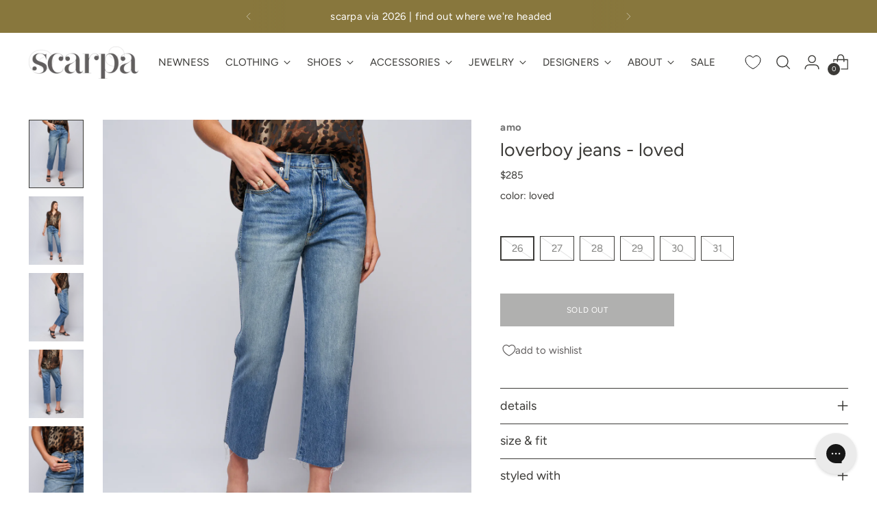

--- FILE ---
content_type: text/html; charset=utf-8
request_url: https://thinkscarpa.com/products/amo-a32262-loverboy-loved-380
body_size: 82461
content:


<!doctype html>

<!--
  ___                 ___           ___           ___
       /  /\                     /__/\         /  /\         /  /\
      /  /:/_                    \  \:\       /  /:/        /  /::\
     /  /:/ /\  ___     ___       \  \:\     /  /:/        /  /:/\:\
    /  /:/ /:/ /__/\   /  /\  ___  \  \:\   /  /:/  ___   /  /:/  \:\
   /__/:/ /:/  \  \:\ /  /:/ /__/\  \__\:\ /__/:/  /  /\ /__/:/ \__\:\
   \  \:\/:/    \  \:\  /:/  \  \:\ /  /:/ \  \:\ /  /:/ \  \:\ /  /:/
    \  \::/      \  \:\/:/    \  \:\  /:/   \  \:\  /:/   \  \:\  /:/
     \  \:\       \  \::/      \  \:\/:/     \  \:\/:/     \  \:\/:/
      \  \:\       \__\/        \  \::/       \  \::/       \  \::/
       \__\/                     \__\/         \__\/         \__\/

  --------------------------------------------------------------------
  #  Stiletto v2.2.2
  #  Documentation: https://fluorescent.co/help/stiletto/
  #  Purchase: https://themes.shopify.com/themes/stiletto/
  #  A product by Fluorescent: https://fluorescent.co/
  --------------------------------------------------------------------
-->

<html class="no-js" lang="en" style="--announcement-height: 1px;">
  <head>
    <!-- Google Tag Manager -->
    
    <!-- End Google Tag Manager -->
    <meta charset="UTF-8">
    <meta http-equiv="X-UA-Compatible" content="IE=edge,chrome=1">
    <meta name="viewport" content="width=device-width,initial-scale=1">
    




  <meta name="description" content="amo denim loverboy jeans - loved shown here with a pair of pedro garcia heels.  100% cotton (rigid, non-stretch) clean hem, cropped above the ankle high-rise + straight leg tonal topstitching button fly 5-pocket styling made in california notes and sizing carrington is 5&#39;10 and is a size 0-2. she is wearing the size 26">



    <link rel="canonical" href="https://thinkscarpa.com/products/amo-a32262-loverboy-loved-380">
    <link rel="preconnect" href="https://cdn.shopify.com" crossorigin><link rel="shortcut icon" href="//thinkscarpa.com/cdn/shop/files/scarpa_letter_favicon_446f5cd2-566a-4bb0-99ab-236daa8a2d80.png?crop=center&height=32&v=1665773560&width=32" type="image/png"><title>Amo A32262 - Loverboy Loved 380
&ndash; scarpa</title>

    





  
  
  
  
  




<meta property="og:url" content="https://thinkscarpa.com/products/amo-a32262-loverboy-loved-380">
<meta property="og:site_name" content="scarpa">
<meta property="og:type" content="product">
<meta property="og:title" content="loverboy jeans - loved">
<meta property="og:description" content="amo denim loverboy jeans - loved shown here with a pair of pedro garcia heels.  100% cotton (rigid, non-stretch) clean hem, cropped above the ankle high-rise + straight leg tonal topstitching button fly 5-pocket styling made in california notes and sizing carrington is 5&amp;#39;10 and is a size 0-2. she is wearing the size 26">
<meta property="og:image" content="http://thinkscarpa.com/cdn/shop/products/amo_loverboy-jeans_loved-2.jpg?v=1666627047&width=1024">
<meta property="og:image:secure_url" content="https://thinkscarpa.com/cdn/shop/products/amo_loverboy-jeans_loved-2.jpg?v=1666627047&width=1024">
<meta property="og:price:amount" content="285">
<meta property="og:price:currency" content="USD">

<meta name="twitter:title" content="loverboy jeans - loved">
<meta name="twitter:description" content="amo denim loverboy jeans - loved shown here with a pair of pedro garcia heels.  100% cotton (rigid, non-stretch) clean hem, cropped above the ankle high-rise + straight leg tonal topstitching button fly 5-pocket styling made in california notes and sizing carrington is 5&amp;#39;10 and is a size 0-2. she is wearing the size 26">
<meta name="twitter:card" content="summary_large_image">
<meta name="twitter:image" content="https://thinkscarpa.com/cdn/shop/products/amo_loverboy-jeans_loved-2.jpg?v=1666627047&width=1024">
<meta name="twitter:image:width" content="480">
<meta name="twitter:image:height" content="480">


    <script>
  console.log('Stiletto v2.2.2 by Fluorescent');

  document.documentElement.className = document.documentElement.className.replace('no-js', '');
  if (window.matchMedia(`(prefers-reduced-motion: reduce)`) === true || window.matchMedia(`(prefers-reduced-motion: reduce)`).matches === true) {
    document.documentElement.classList.add('prefers-reduced-motion');
  } else {
    document.documentElement.classList.add('do-anim');
  }

  window.theme = {
    version: 'v2.2.2',
    themeName: 'Stiletto',
    moneyFormat: "${{amount_no_decimals}}",
    strings: {
      name: "scarpa",
      accessibility: {
        play_video: "play",
        pause_video: "pause",
        range_lower: "lower",
        range_upper: "upper"
      },
      product: {
        no_shipping_rates: "shipping rate unavailable",
        country_placeholder: "country\/region",
        review: "write a review"
      },
      products: {
        product: {
          unavailable: "unavailable",
          unitPrice: "unit price",
          unitPriceSeparator: "per",
          sku: "sku"
        }
      },
      cart: {
        editCartNote: "edit order notes",
        addCartNote: "add order notes",
        quantityError: "you have the maximum number of this product in your cart"
      },
      pagination: {
        viewing: "you’re viewing {{ of }} of {{ total }}",
        products: "products",
        results: "results"
      }
    },
    routes: {
      root: "/",
      cart: {
        base: "/cart",
        add: "/cart/add",
        change: "/cart/change",
        update: "/cart/update",
        clear: "/cart/clear",
        // Manual routes until Shopify adds support
        shipping: "/cart/shipping_rates",
      },
      // Manual routes until Shopify adds support
      products: "/products",
      productRecommendations: "/recommendations/products",
      predictive_search_url: '/search/suggest',
    },
    icons: {
      chevron: "\u003cspan class=\"icon icon-new icon-chevron \"\u003e\n  \u003csvg viewBox=\"0 0 24 24\" fill=\"none\" xmlns=\"http:\/\/www.w3.org\/2000\/svg\"\u003e\u003cpath d=\"M1.875 7.438 12 17.563 22.125 7.438\" stroke=\"currentColor\" stroke-width=\"2\"\/\u003e\u003c\/svg\u003e\n\u003c\/span\u003e\n\n",
      close: "\u003cspan class=\"icon icon-new icon-close \"\u003e\n  \u003csvg viewBox=\"0 0 24 24\" fill=\"none\" xmlns=\"http:\/\/www.w3.org\/2000\/svg\"\u003e\u003cpath d=\"M2.66 1.34 2 .68.68 2l.66.66 1.32-1.32zm18.68 21.32.66.66L23.32 22l-.66-.66-1.32 1.32zm1.32-20 .66-.66L22 .68l-.66.66 1.32 1.32zM1.34 21.34.68 22 2 23.32l.66-.66-1.32-1.32zm0-18.68 10 10 1.32-1.32-10-10-1.32 1.32zm11.32 10 10-10-1.32-1.32-10 10 1.32 1.32zm-1.32-1.32-10 10 1.32 1.32 10-10-1.32-1.32zm0 1.32 10 10 1.32-1.32-10-10-1.32 1.32z\" fill=\"currentColor\"\/\u003e\u003c\/svg\u003e\n\u003c\/span\u003e\n\n",
      zoom: "\u003cspan class=\"icon icon-new icon-zoom \"\u003e\n  \u003csvg viewBox=\"0 0 24 24\" fill=\"none\" xmlns=\"http:\/\/www.w3.org\/2000\/svg\"\u003e\u003cpath d=\"M10.3,19.71c5.21,0,9.44-4.23,9.44-9.44S15.51,.83,10.3,.83,.86,5.05,.86,10.27s4.23,9.44,9.44,9.44Z\" fill=\"none\" stroke=\"currentColor\" stroke-linecap=\"round\" stroke-miterlimit=\"10\" stroke-width=\"1.63\"\/\u003e\n          \u003cpath d=\"M5.05,10.27H15.54\" fill=\"none\" stroke=\"currentColor\" stroke-miterlimit=\"10\" stroke-width=\"1.63\"\/\u003e\n          \u003cpath class=\"cross-up\" d=\"M10.3,5.02V15.51\" fill=\"none\" stroke=\"currentColor\" stroke-miterlimit=\"10\" stroke-width=\"1.63\"\/\u003e\n          \u003cpath d=\"M16.92,16.9l6.49,6.49\" fill=\"none\" stroke=\"currentColor\" stroke-miterlimit=\"10\" stroke-width=\"1.63\"\/\u003e\u003c\/svg\u003e\n\u003c\/span\u003e\n\n"
    },
    coreData: {
      n: "Stiletto",
      v: "v2.2.2",
    }
  }

  
    window.theme.allCountryOptionTags = "\u003coption value=\"United States\" data-provinces=\"[[\u0026quot;Alabama\u0026quot;,\u0026quot;Alabama\u0026quot;],[\u0026quot;Alaska\u0026quot;,\u0026quot;Alaska\u0026quot;],[\u0026quot;American Samoa\u0026quot;,\u0026quot;American Samoa\u0026quot;],[\u0026quot;Arizona\u0026quot;,\u0026quot;Arizona\u0026quot;],[\u0026quot;Arkansas\u0026quot;,\u0026quot;Arkansas\u0026quot;],[\u0026quot;Armed Forces Americas\u0026quot;,\u0026quot;Armed Forces Americas\u0026quot;],[\u0026quot;Armed Forces Europe\u0026quot;,\u0026quot;Armed Forces Europe\u0026quot;],[\u0026quot;Armed Forces Pacific\u0026quot;,\u0026quot;Armed Forces Pacific\u0026quot;],[\u0026quot;California\u0026quot;,\u0026quot;California\u0026quot;],[\u0026quot;Colorado\u0026quot;,\u0026quot;Colorado\u0026quot;],[\u0026quot;Connecticut\u0026quot;,\u0026quot;Connecticut\u0026quot;],[\u0026quot;Delaware\u0026quot;,\u0026quot;Delaware\u0026quot;],[\u0026quot;District of Columbia\u0026quot;,\u0026quot;Washington DC\u0026quot;],[\u0026quot;Federated States of Micronesia\u0026quot;,\u0026quot;Micronesia\u0026quot;],[\u0026quot;Florida\u0026quot;,\u0026quot;Florida\u0026quot;],[\u0026quot;Georgia\u0026quot;,\u0026quot;Georgia\u0026quot;],[\u0026quot;Guam\u0026quot;,\u0026quot;Guam\u0026quot;],[\u0026quot;Hawaii\u0026quot;,\u0026quot;Hawaii\u0026quot;],[\u0026quot;Idaho\u0026quot;,\u0026quot;Idaho\u0026quot;],[\u0026quot;Illinois\u0026quot;,\u0026quot;Illinois\u0026quot;],[\u0026quot;Indiana\u0026quot;,\u0026quot;Indiana\u0026quot;],[\u0026quot;Iowa\u0026quot;,\u0026quot;Iowa\u0026quot;],[\u0026quot;Kansas\u0026quot;,\u0026quot;Kansas\u0026quot;],[\u0026quot;Kentucky\u0026quot;,\u0026quot;Kentucky\u0026quot;],[\u0026quot;Louisiana\u0026quot;,\u0026quot;Louisiana\u0026quot;],[\u0026quot;Maine\u0026quot;,\u0026quot;Maine\u0026quot;],[\u0026quot;Marshall Islands\u0026quot;,\u0026quot;Marshall Islands\u0026quot;],[\u0026quot;Maryland\u0026quot;,\u0026quot;Maryland\u0026quot;],[\u0026quot;Massachusetts\u0026quot;,\u0026quot;Massachusetts\u0026quot;],[\u0026quot;Michigan\u0026quot;,\u0026quot;Michigan\u0026quot;],[\u0026quot;Minnesota\u0026quot;,\u0026quot;Minnesota\u0026quot;],[\u0026quot;Mississippi\u0026quot;,\u0026quot;Mississippi\u0026quot;],[\u0026quot;Missouri\u0026quot;,\u0026quot;Missouri\u0026quot;],[\u0026quot;Montana\u0026quot;,\u0026quot;Montana\u0026quot;],[\u0026quot;Nebraska\u0026quot;,\u0026quot;Nebraska\u0026quot;],[\u0026quot;Nevada\u0026quot;,\u0026quot;Nevada\u0026quot;],[\u0026quot;New Hampshire\u0026quot;,\u0026quot;New Hampshire\u0026quot;],[\u0026quot;New Jersey\u0026quot;,\u0026quot;New Jersey\u0026quot;],[\u0026quot;New Mexico\u0026quot;,\u0026quot;New Mexico\u0026quot;],[\u0026quot;New York\u0026quot;,\u0026quot;New York\u0026quot;],[\u0026quot;North Carolina\u0026quot;,\u0026quot;North Carolina\u0026quot;],[\u0026quot;North Dakota\u0026quot;,\u0026quot;North Dakota\u0026quot;],[\u0026quot;Northern Mariana Islands\u0026quot;,\u0026quot;Northern Mariana Islands\u0026quot;],[\u0026quot;Ohio\u0026quot;,\u0026quot;Ohio\u0026quot;],[\u0026quot;Oklahoma\u0026quot;,\u0026quot;Oklahoma\u0026quot;],[\u0026quot;Oregon\u0026quot;,\u0026quot;Oregon\u0026quot;],[\u0026quot;Palau\u0026quot;,\u0026quot;Palau\u0026quot;],[\u0026quot;Pennsylvania\u0026quot;,\u0026quot;Pennsylvania\u0026quot;],[\u0026quot;Puerto Rico\u0026quot;,\u0026quot;Puerto Rico\u0026quot;],[\u0026quot;Rhode Island\u0026quot;,\u0026quot;Rhode Island\u0026quot;],[\u0026quot;South Carolina\u0026quot;,\u0026quot;South Carolina\u0026quot;],[\u0026quot;South Dakota\u0026quot;,\u0026quot;South Dakota\u0026quot;],[\u0026quot;Tennessee\u0026quot;,\u0026quot;Tennessee\u0026quot;],[\u0026quot;Texas\u0026quot;,\u0026quot;Texas\u0026quot;],[\u0026quot;Utah\u0026quot;,\u0026quot;Utah\u0026quot;],[\u0026quot;Vermont\u0026quot;,\u0026quot;Vermont\u0026quot;],[\u0026quot;Virgin Islands\u0026quot;,\u0026quot;U.S. Virgin Islands\u0026quot;],[\u0026quot;Virginia\u0026quot;,\u0026quot;Virginia\u0026quot;],[\u0026quot;Washington\u0026quot;,\u0026quot;Washington\u0026quot;],[\u0026quot;West Virginia\u0026quot;,\u0026quot;West Virginia\u0026quot;],[\u0026quot;Wisconsin\u0026quot;,\u0026quot;Wisconsin\u0026quot;],[\u0026quot;Wyoming\u0026quot;,\u0026quot;Wyoming\u0026quot;]]\"\u003eUnited States\u003c\/option\u003e\n\u003coption value=\"---\" data-provinces=\"[]\"\u003e---\u003c\/option\u003e\n\u003coption value=\"Afghanistan\" data-provinces=\"[]\"\u003eAfghanistan\u003c\/option\u003e\n\u003coption value=\"Aland Islands\" data-provinces=\"[]\"\u003eÅland Islands\u003c\/option\u003e\n\u003coption value=\"Albania\" data-provinces=\"[]\"\u003eAlbania\u003c\/option\u003e\n\u003coption value=\"Algeria\" data-provinces=\"[]\"\u003eAlgeria\u003c\/option\u003e\n\u003coption value=\"Andorra\" data-provinces=\"[]\"\u003eAndorra\u003c\/option\u003e\n\u003coption value=\"Angola\" data-provinces=\"[]\"\u003eAngola\u003c\/option\u003e\n\u003coption value=\"Anguilla\" data-provinces=\"[]\"\u003eAnguilla\u003c\/option\u003e\n\u003coption value=\"Antigua And Barbuda\" data-provinces=\"[]\"\u003eAntigua \u0026 Barbuda\u003c\/option\u003e\n\u003coption value=\"Argentina\" data-provinces=\"[[\u0026quot;Buenos Aires\u0026quot;,\u0026quot;Buenos Aires Province\u0026quot;],[\u0026quot;Catamarca\u0026quot;,\u0026quot;Catamarca\u0026quot;],[\u0026quot;Chaco\u0026quot;,\u0026quot;Chaco\u0026quot;],[\u0026quot;Chubut\u0026quot;,\u0026quot;Chubut\u0026quot;],[\u0026quot;Ciudad Autónoma de Buenos Aires\u0026quot;,\u0026quot;Buenos Aires (Autonomous City)\u0026quot;],[\u0026quot;Corrientes\u0026quot;,\u0026quot;Corrientes\u0026quot;],[\u0026quot;Córdoba\u0026quot;,\u0026quot;Córdoba\u0026quot;],[\u0026quot;Entre Ríos\u0026quot;,\u0026quot;Entre Ríos\u0026quot;],[\u0026quot;Formosa\u0026quot;,\u0026quot;Formosa\u0026quot;],[\u0026quot;Jujuy\u0026quot;,\u0026quot;Jujuy\u0026quot;],[\u0026quot;La Pampa\u0026quot;,\u0026quot;La Pampa\u0026quot;],[\u0026quot;La Rioja\u0026quot;,\u0026quot;La Rioja\u0026quot;],[\u0026quot;Mendoza\u0026quot;,\u0026quot;Mendoza\u0026quot;],[\u0026quot;Misiones\u0026quot;,\u0026quot;Misiones\u0026quot;],[\u0026quot;Neuquén\u0026quot;,\u0026quot;Neuquén\u0026quot;],[\u0026quot;Río Negro\u0026quot;,\u0026quot;Río Negro\u0026quot;],[\u0026quot;Salta\u0026quot;,\u0026quot;Salta\u0026quot;],[\u0026quot;San Juan\u0026quot;,\u0026quot;San Juan\u0026quot;],[\u0026quot;San Luis\u0026quot;,\u0026quot;San Luis\u0026quot;],[\u0026quot;Santa Cruz\u0026quot;,\u0026quot;Santa Cruz\u0026quot;],[\u0026quot;Santa Fe\u0026quot;,\u0026quot;Santa Fe\u0026quot;],[\u0026quot;Santiago Del Estero\u0026quot;,\u0026quot;Santiago del Estero\u0026quot;],[\u0026quot;Tierra Del Fuego\u0026quot;,\u0026quot;Tierra del Fuego\u0026quot;],[\u0026quot;Tucumán\u0026quot;,\u0026quot;Tucumán\u0026quot;]]\"\u003eArgentina\u003c\/option\u003e\n\u003coption value=\"Armenia\" data-provinces=\"[]\"\u003eArmenia\u003c\/option\u003e\n\u003coption value=\"Aruba\" data-provinces=\"[]\"\u003eAruba\u003c\/option\u003e\n\u003coption value=\"Ascension Island\" data-provinces=\"[]\"\u003eAscension Island\u003c\/option\u003e\n\u003coption value=\"Australia\" data-provinces=\"[[\u0026quot;Australian Capital Territory\u0026quot;,\u0026quot;Australian Capital Territory\u0026quot;],[\u0026quot;New South Wales\u0026quot;,\u0026quot;New South Wales\u0026quot;],[\u0026quot;Northern Territory\u0026quot;,\u0026quot;Northern Territory\u0026quot;],[\u0026quot;Queensland\u0026quot;,\u0026quot;Queensland\u0026quot;],[\u0026quot;South Australia\u0026quot;,\u0026quot;South Australia\u0026quot;],[\u0026quot;Tasmania\u0026quot;,\u0026quot;Tasmania\u0026quot;],[\u0026quot;Victoria\u0026quot;,\u0026quot;Victoria\u0026quot;],[\u0026quot;Western Australia\u0026quot;,\u0026quot;Western Australia\u0026quot;]]\"\u003eAustralia\u003c\/option\u003e\n\u003coption value=\"Austria\" data-provinces=\"[]\"\u003eAustria\u003c\/option\u003e\n\u003coption value=\"Azerbaijan\" data-provinces=\"[]\"\u003eAzerbaijan\u003c\/option\u003e\n\u003coption value=\"Bahamas\" data-provinces=\"[]\"\u003eBahamas\u003c\/option\u003e\n\u003coption value=\"Bahrain\" data-provinces=\"[]\"\u003eBahrain\u003c\/option\u003e\n\u003coption value=\"Bangladesh\" data-provinces=\"[]\"\u003eBangladesh\u003c\/option\u003e\n\u003coption value=\"Barbados\" data-provinces=\"[]\"\u003eBarbados\u003c\/option\u003e\n\u003coption value=\"Belarus\" data-provinces=\"[]\"\u003eBelarus\u003c\/option\u003e\n\u003coption value=\"Belgium\" data-provinces=\"[]\"\u003eBelgium\u003c\/option\u003e\n\u003coption value=\"Belize\" data-provinces=\"[]\"\u003eBelize\u003c\/option\u003e\n\u003coption value=\"Benin\" data-provinces=\"[]\"\u003eBenin\u003c\/option\u003e\n\u003coption value=\"Bermuda\" data-provinces=\"[]\"\u003eBermuda\u003c\/option\u003e\n\u003coption value=\"Bhutan\" data-provinces=\"[]\"\u003eBhutan\u003c\/option\u003e\n\u003coption value=\"Bolivia\" data-provinces=\"[]\"\u003eBolivia\u003c\/option\u003e\n\u003coption value=\"Bosnia And Herzegovina\" data-provinces=\"[]\"\u003eBosnia \u0026 Herzegovina\u003c\/option\u003e\n\u003coption value=\"Botswana\" data-provinces=\"[]\"\u003eBotswana\u003c\/option\u003e\n\u003coption value=\"Brazil\" data-provinces=\"[[\u0026quot;Acre\u0026quot;,\u0026quot;Acre\u0026quot;],[\u0026quot;Alagoas\u0026quot;,\u0026quot;Alagoas\u0026quot;],[\u0026quot;Amapá\u0026quot;,\u0026quot;Amapá\u0026quot;],[\u0026quot;Amazonas\u0026quot;,\u0026quot;Amazonas\u0026quot;],[\u0026quot;Bahia\u0026quot;,\u0026quot;Bahia\u0026quot;],[\u0026quot;Ceará\u0026quot;,\u0026quot;Ceará\u0026quot;],[\u0026quot;Distrito Federal\u0026quot;,\u0026quot;Federal District\u0026quot;],[\u0026quot;Espírito Santo\u0026quot;,\u0026quot;Espírito Santo\u0026quot;],[\u0026quot;Goiás\u0026quot;,\u0026quot;Goiás\u0026quot;],[\u0026quot;Maranhão\u0026quot;,\u0026quot;Maranhão\u0026quot;],[\u0026quot;Mato Grosso\u0026quot;,\u0026quot;Mato Grosso\u0026quot;],[\u0026quot;Mato Grosso do Sul\u0026quot;,\u0026quot;Mato Grosso do Sul\u0026quot;],[\u0026quot;Minas Gerais\u0026quot;,\u0026quot;Minas Gerais\u0026quot;],[\u0026quot;Paraná\u0026quot;,\u0026quot;Paraná\u0026quot;],[\u0026quot;Paraíba\u0026quot;,\u0026quot;Paraíba\u0026quot;],[\u0026quot;Pará\u0026quot;,\u0026quot;Pará\u0026quot;],[\u0026quot;Pernambuco\u0026quot;,\u0026quot;Pernambuco\u0026quot;],[\u0026quot;Piauí\u0026quot;,\u0026quot;Piauí\u0026quot;],[\u0026quot;Rio Grande do Norte\u0026quot;,\u0026quot;Rio Grande do Norte\u0026quot;],[\u0026quot;Rio Grande do Sul\u0026quot;,\u0026quot;Rio Grande do Sul\u0026quot;],[\u0026quot;Rio de Janeiro\u0026quot;,\u0026quot;Rio de Janeiro\u0026quot;],[\u0026quot;Rondônia\u0026quot;,\u0026quot;Rondônia\u0026quot;],[\u0026quot;Roraima\u0026quot;,\u0026quot;Roraima\u0026quot;],[\u0026quot;Santa Catarina\u0026quot;,\u0026quot;Santa Catarina\u0026quot;],[\u0026quot;Sergipe\u0026quot;,\u0026quot;Sergipe\u0026quot;],[\u0026quot;São Paulo\u0026quot;,\u0026quot;São Paulo\u0026quot;],[\u0026quot;Tocantins\u0026quot;,\u0026quot;Tocantins\u0026quot;]]\"\u003eBrazil\u003c\/option\u003e\n\u003coption value=\"British Indian Ocean Territory\" data-provinces=\"[]\"\u003eBritish Indian Ocean Territory\u003c\/option\u003e\n\u003coption value=\"Virgin Islands, British\" data-provinces=\"[]\"\u003eBritish Virgin Islands\u003c\/option\u003e\n\u003coption value=\"Brunei\" data-provinces=\"[]\"\u003eBrunei\u003c\/option\u003e\n\u003coption value=\"Bulgaria\" data-provinces=\"[]\"\u003eBulgaria\u003c\/option\u003e\n\u003coption value=\"Burkina Faso\" data-provinces=\"[]\"\u003eBurkina Faso\u003c\/option\u003e\n\u003coption value=\"Burundi\" data-provinces=\"[]\"\u003eBurundi\u003c\/option\u003e\n\u003coption value=\"Cambodia\" data-provinces=\"[]\"\u003eCambodia\u003c\/option\u003e\n\u003coption value=\"Republic of Cameroon\" data-provinces=\"[]\"\u003eCameroon\u003c\/option\u003e\n\u003coption value=\"Canada\" data-provinces=\"[[\u0026quot;Alberta\u0026quot;,\u0026quot;Alberta\u0026quot;],[\u0026quot;British Columbia\u0026quot;,\u0026quot;British Columbia\u0026quot;],[\u0026quot;Manitoba\u0026quot;,\u0026quot;Manitoba\u0026quot;],[\u0026quot;New Brunswick\u0026quot;,\u0026quot;New Brunswick\u0026quot;],[\u0026quot;Newfoundland and Labrador\u0026quot;,\u0026quot;Newfoundland and Labrador\u0026quot;],[\u0026quot;Northwest Territories\u0026quot;,\u0026quot;Northwest Territories\u0026quot;],[\u0026quot;Nova Scotia\u0026quot;,\u0026quot;Nova Scotia\u0026quot;],[\u0026quot;Nunavut\u0026quot;,\u0026quot;Nunavut\u0026quot;],[\u0026quot;Ontario\u0026quot;,\u0026quot;Ontario\u0026quot;],[\u0026quot;Prince Edward Island\u0026quot;,\u0026quot;Prince Edward Island\u0026quot;],[\u0026quot;Quebec\u0026quot;,\u0026quot;Quebec\u0026quot;],[\u0026quot;Saskatchewan\u0026quot;,\u0026quot;Saskatchewan\u0026quot;],[\u0026quot;Yukon\u0026quot;,\u0026quot;Yukon\u0026quot;]]\"\u003eCanada\u003c\/option\u003e\n\u003coption value=\"Cape Verde\" data-provinces=\"[]\"\u003eCape Verde\u003c\/option\u003e\n\u003coption value=\"Caribbean Netherlands\" data-provinces=\"[]\"\u003eCaribbean Netherlands\u003c\/option\u003e\n\u003coption value=\"Cayman Islands\" data-provinces=\"[]\"\u003eCayman Islands\u003c\/option\u003e\n\u003coption value=\"Central African Republic\" data-provinces=\"[]\"\u003eCentral African Republic\u003c\/option\u003e\n\u003coption value=\"Chad\" data-provinces=\"[]\"\u003eChad\u003c\/option\u003e\n\u003coption value=\"Chile\" data-provinces=\"[[\u0026quot;Antofagasta\u0026quot;,\u0026quot;Antofagasta\u0026quot;],[\u0026quot;Araucanía\u0026quot;,\u0026quot;Araucanía\u0026quot;],[\u0026quot;Arica and Parinacota\u0026quot;,\u0026quot;Arica y Parinacota\u0026quot;],[\u0026quot;Atacama\u0026quot;,\u0026quot;Atacama\u0026quot;],[\u0026quot;Aysén\u0026quot;,\u0026quot;Aysén\u0026quot;],[\u0026quot;Biobío\u0026quot;,\u0026quot;Bío Bío\u0026quot;],[\u0026quot;Coquimbo\u0026quot;,\u0026quot;Coquimbo\u0026quot;],[\u0026quot;Los Lagos\u0026quot;,\u0026quot;Los Lagos\u0026quot;],[\u0026quot;Los Ríos\u0026quot;,\u0026quot;Los Ríos\u0026quot;],[\u0026quot;Magallanes\u0026quot;,\u0026quot;Magallanes Region\u0026quot;],[\u0026quot;Maule\u0026quot;,\u0026quot;Maule\u0026quot;],[\u0026quot;O\u0026#39;Higgins\u0026quot;,\u0026quot;Libertador General Bernardo O’Higgins\u0026quot;],[\u0026quot;Santiago\u0026quot;,\u0026quot;Santiago Metropolitan\u0026quot;],[\u0026quot;Tarapacá\u0026quot;,\u0026quot;Tarapacá\u0026quot;],[\u0026quot;Valparaíso\u0026quot;,\u0026quot;Valparaíso\u0026quot;],[\u0026quot;Ñuble\u0026quot;,\u0026quot;Ñuble\u0026quot;]]\"\u003eChile\u003c\/option\u003e\n\u003coption value=\"China\" data-provinces=\"[[\u0026quot;Anhui\u0026quot;,\u0026quot;Anhui\u0026quot;],[\u0026quot;Beijing\u0026quot;,\u0026quot;Beijing\u0026quot;],[\u0026quot;Chongqing\u0026quot;,\u0026quot;Chongqing\u0026quot;],[\u0026quot;Fujian\u0026quot;,\u0026quot;Fujian\u0026quot;],[\u0026quot;Gansu\u0026quot;,\u0026quot;Gansu\u0026quot;],[\u0026quot;Guangdong\u0026quot;,\u0026quot;Guangdong\u0026quot;],[\u0026quot;Guangxi\u0026quot;,\u0026quot;Guangxi\u0026quot;],[\u0026quot;Guizhou\u0026quot;,\u0026quot;Guizhou\u0026quot;],[\u0026quot;Hainan\u0026quot;,\u0026quot;Hainan\u0026quot;],[\u0026quot;Hebei\u0026quot;,\u0026quot;Hebei\u0026quot;],[\u0026quot;Heilongjiang\u0026quot;,\u0026quot;Heilongjiang\u0026quot;],[\u0026quot;Henan\u0026quot;,\u0026quot;Henan\u0026quot;],[\u0026quot;Hubei\u0026quot;,\u0026quot;Hubei\u0026quot;],[\u0026quot;Hunan\u0026quot;,\u0026quot;Hunan\u0026quot;],[\u0026quot;Inner Mongolia\u0026quot;,\u0026quot;Inner Mongolia\u0026quot;],[\u0026quot;Jiangsu\u0026quot;,\u0026quot;Jiangsu\u0026quot;],[\u0026quot;Jiangxi\u0026quot;,\u0026quot;Jiangxi\u0026quot;],[\u0026quot;Jilin\u0026quot;,\u0026quot;Jilin\u0026quot;],[\u0026quot;Liaoning\u0026quot;,\u0026quot;Liaoning\u0026quot;],[\u0026quot;Ningxia\u0026quot;,\u0026quot;Ningxia\u0026quot;],[\u0026quot;Qinghai\u0026quot;,\u0026quot;Qinghai\u0026quot;],[\u0026quot;Shaanxi\u0026quot;,\u0026quot;Shaanxi\u0026quot;],[\u0026quot;Shandong\u0026quot;,\u0026quot;Shandong\u0026quot;],[\u0026quot;Shanghai\u0026quot;,\u0026quot;Shanghai\u0026quot;],[\u0026quot;Shanxi\u0026quot;,\u0026quot;Shanxi\u0026quot;],[\u0026quot;Sichuan\u0026quot;,\u0026quot;Sichuan\u0026quot;],[\u0026quot;Tianjin\u0026quot;,\u0026quot;Tianjin\u0026quot;],[\u0026quot;Xinjiang\u0026quot;,\u0026quot;Xinjiang\u0026quot;],[\u0026quot;Xizang\u0026quot;,\u0026quot;Tibet\u0026quot;],[\u0026quot;Yunnan\u0026quot;,\u0026quot;Yunnan\u0026quot;],[\u0026quot;Zhejiang\u0026quot;,\u0026quot;Zhejiang\u0026quot;]]\"\u003eChina\u003c\/option\u003e\n\u003coption value=\"Christmas Island\" data-provinces=\"[]\"\u003eChristmas Island\u003c\/option\u003e\n\u003coption value=\"Cocos (Keeling) Islands\" data-provinces=\"[]\"\u003eCocos (Keeling) Islands\u003c\/option\u003e\n\u003coption value=\"Colombia\" data-provinces=\"[[\u0026quot;Amazonas\u0026quot;,\u0026quot;Amazonas\u0026quot;],[\u0026quot;Antioquia\u0026quot;,\u0026quot;Antioquia\u0026quot;],[\u0026quot;Arauca\u0026quot;,\u0026quot;Arauca\u0026quot;],[\u0026quot;Atlántico\u0026quot;,\u0026quot;Atlántico\u0026quot;],[\u0026quot;Bogotá, D.C.\u0026quot;,\u0026quot;Capital District\u0026quot;],[\u0026quot;Bolívar\u0026quot;,\u0026quot;Bolívar\u0026quot;],[\u0026quot;Boyacá\u0026quot;,\u0026quot;Boyacá\u0026quot;],[\u0026quot;Caldas\u0026quot;,\u0026quot;Caldas\u0026quot;],[\u0026quot;Caquetá\u0026quot;,\u0026quot;Caquetá\u0026quot;],[\u0026quot;Casanare\u0026quot;,\u0026quot;Casanare\u0026quot;],[\u0026quot;Cauca\u0026quot;,\u0026quot;Cauca\u0026quot;],[\u0026quot;Cesar\u0026quot;,\u0026quot;Cesar\u0026quot;],[\u0026quot;Chocó\u0026quot;,\u0026quot;Chocó\u0026quot;],[\u0026quot;Cundinamarca\u0026quot;,\u0026quot;Cundinamarca\u0026quot;],[\u0026quot;Córdoba\u0026quot;,\u0026quot;Córdoba\u0026quot;],[\u0026quot;Guainía\u0026quot;,\u0026quot;Guainía\u0026quot;],[\u0026quot;Guaviare\u0026quot;,\u0026quot;Guaviare\u0026quot;],[\u0026quot;Huila\u0026quot;,\u0026quot;Huila\u0026quot;],[\u0026quot;La Guajira\u0026quot;,\u0026quot;La Guajira\u0026quot;],[\u0026quot;Magdalena\u0026quot;,\u0026quot;Magdalena\u0026quot;],[\u0026quot;Meta\u0026quot;,\u0026quot;Meta\u0026quot;],[\u0026quot;Nariño\u0026quot;,\u0026quot;Nariño\u0026quot;],[\u0026quot;Norte de Santander\u0026quot;,\u0026quot;Norte de Santander\u0026quot;],[\u0026quot;Putumayo\u0026quot;,\u0026quot;Putumayo\u0026quot;],[\u0026quot;Quindío\u0026quot;,\u0026quot;Quindío\u0026quot;],[\u0026quot;Risaralda\u0026quot;,\u0026quot;Risaralda\u0026quot;],[\u0026quot;San Andrés, Providencia y Santa Catalina\u0026quot;,\u0026quot;San Andrés \\u0026 Providencia\u0026quot;],[\u0026quot;Santander\u0026quot;,\u0026quot;Santander\u0026quot;],[\u0026quot;Sucre\u0026quot;,\u0026quot;Sucre\u0026quot;],[\u0026quot;Tolima\u0026quot;,\u0026quot;Tolima\u0026quot;],[\u0026quot;Valle del Cauca\u0026quot;,\u0026quot;Valle del Cauca\u0026quot;],[\u0026quot;Vaupés\u0026quot;,\u0026quot;Vaupés\u0026quot;],[\u0026quot;Vichada\u0026quot;,\u0026quot;Vichada\u0026quot;]]\"\u003eColombia\u003c\/option\u003e\n\u003coption value=\"Comoros\" data-provinces=\"[]\"\u003eComoros\u003c\/option\u003e\n\u003coption value=\"Congo\" data-provinces=\"[]\"\u003eCongo - Brazzaville\u003c\/option\u003e\n\u003coption value=\"Congo, The Democratic Republic Of The\" data-provinces=\"[]\"\u003eCongo - Kinshasa\u003c\/option\u003e\n\u003coption value=\"Cook Islands\" data-provinces=\"[]\"\u003eCook Islands\u003c\/option\u003e\n\u003coption value=\"Costa Rica\" data-provinces=\"[[\u0026quot;Alajuela\u0026quot;,\u0026quot;Alajuela\u0026quot;],[\u0026quot;Cartago\u0026quot;,\u0026quot;Cartago\u0026quot;],[\u0026quot;Guanacaste\u0026quot;,\u0026quot;Guanacaste\u0026quot;],[\u0026quot;Heredia\u0026quot;,\u0026quot;Heredia\u0026quot;],[\u0026quot;Limón\u0026quot;,\u0026quot;Limón\u0026quot;],[\u0026quot;Puntarenas\u0026quot;,\u0026quot;Puntarenas\u0026quot;],[\u0026quot;San José\u0026quot;,\u0026quot;San José\u0026quot;]]\"\u003eCosta Rica\u003c\/option\u003e\n\u003coption value=\"Croatia\" data-provinces=\"[]\"\u003eCroatia\u003c\/option\u003e\n\u003coption value=\"Curaçao\" data-provinces=\"[]\"\u003eCuraçao\u003c\/option\u003e\n\u003coption value=\"Cyprus\" data-provinces=\"[]\"\u003eCyprus\u003c\/option\u003e\n\u003coption value=\"Czech Republic\" data-provinces=\"[]\"\u003eCzechia\u003c\/option\u003e\n\u003coption value=\"Côte d'Ivoire\" data-provinces=\"[]\"\u003eCôte d’Ivoire\u003c\/option\u003e\n\u003coption value=\"Denmark\" data-provinces=\"[]\"\u003eDenmark\u003c\/option\u003e\n\u003coption value=\"Djibouti\" data-provinces=\"[]\"\u003eDjibouti\u003c\/option\u003e\n\u003coption value=\"Dominica\" data-provinces=\"[]\"\u003eDominica\u003c\/option\u003e\n\u003coption value=\"Dominican Republic\" data-provinces=\"[]\"\u003eDominican Republic\u003c\/option\u003e\n\u003coption value=\"Ecuador\" data-provinces=\"[]\"\u003eEcuador\u003c\/option\u003e\n\u003coption value=\"Egypt\" data-provinces=\"[[\u0026quot;6th of October\u0026quot;,\u0026quot;6th of October\u0026quot;],[\u0026quot;Al Sharqia\u0026quot;,\u0026quot;Al Sharqia\u0026quot;],[\u0026quot;Alexandria\u0026quot;,\u0026quot;Alexandria\u0026quot;],[\u0026quot;Aswan\u0026quot;,\u0026quot;Aswan\u0026quot;],[\u0026quot;Asyut\u0026quot;,\u0026quot;Asyut\u0026quot;],[\u0026quot;Beheira\u0026quot;,\u0026quot;Beheira\u0026quot;],[\u0026quot;Beni Suef\u0026quot;,\u0026quot;Beni Suef\u0026quot;],[\u0026quot;Cairo\u0026quot;,\u0026quot;Cairo\u0026quot;],[\u0026quot;Dakahlia\u0026quot;,\u0026quot;Dakahlia\u0026quot;],[\u0026quot;Damietta\u0026quot;,\u0026quot;Damietta\u0026quot;],[\u0026quot;Faiyum\u0026quot;,\u0026quot;Faiyum\u0026quot;],[\u0026quot;Gharbia\u0026quot;,\u0026quot;Gharbia\u0026quot;],[\u0026quot;Giza\u0026quot;,\u0026quot;Giza\u0026quot;],[\u0026quot;Helwan\u0026quot;,\u0026quot;Helwan\u0026quot;],[\u0026quot;Ismailia\u0026quot;,\u0026quot;Ismailia\u0026quot;],[\u0026quot;Kafr el-Sheikh\u0026quot;,\u0026quot;Kafr el-Sheikh\u0026quot;],[\u0026quot;Luxor\u0026quot;,\u0026quot;Luxor\u0026quot;],[\u0026quot;Matrouh\u0026quot;,\u0026quot;Matrouh\u0026quot;],[\u0026quot;Minya\u0026quot;,\u0026quot;Minya\u0026quot;],[\u0026quot;Monufia\u0026quot;,\u0026quot;Monufia\u0026quot;],[\u0026quot;New Valley\u0026quot;,\u0026quot;New Valley\u0026quot;],[\u0026quot;North Sinai\u0026quot;,\u0026quot;North Sinai\u0026quot;],[\u0026quot;Port Said\u0026quot;,\u0026quot;Port Said\u0026quot;],[\u0026quot;Qalyubia\u0026quot;,\u0026quot;Qalyubia\u0026quot;],[\u0026quot;Qena\u0026quot;,\u0026quot;Qena\u0026quot;],[\u0026quot;Red Sea\u0026quot;,\u0026quot;Red Sea\u0026quot;],[\u0026quot;Sohag\u0026quot;,\u0026quot;Sohag\u0026quot;],[\u0026quot;South Sinai\u0026quot;,\u0026quot;South Sinai\u0026quot;],[\u0026quot;Suez\u0026quot;,\u0026quot;Suez\u0026quot;]]\"\u003eEgypt\u003c\/option\u003e\n\u003coption value=\"El Salvador\" data-provinces=\"[[\u0026quot;Ahuachapán\u0026quot;,\u0026quot;Ahuachapán\u0026quot;],[\u0026quot;Cabañas\u0026quot;,\u0026quot;Cabañas\u0026quot;],[\u0026quot;Chalatenango\u0026quot;,\u0026quot;Chalatenango\u0026quot;],[\u0026quot;Cuscatlán\u0026quot;,\u0026quot;Cuscatlán\u0026quot;],[\u0026quot;La Libertad\u0026quot;,\u0026quot;La Libertad\u0026quot;],[\u0026quot;La Paz\u0026quot;,\u0026quot;La Paz\u0026quot;],[\u0026quot;La Unión\u0026quot;,\u0026quot;La Unión\u0026quot;],[\u0026quot;Morazán\u0026quot;,\u0026quot;Morazán\u0026quot;],[\u0026quot;San Miguel\u0026quot;,\u0026quot;San Miguel\u0026quot;],[\u0026quot;San Salvador\u0026quot;,\u0026quot;San Salvador\u0026quot;],[\u0026quot;San Vicente\u0026quot;,\u0026quot;San Vicente\u0026quot;],[\u0026quot;Santa Ana\u0026quot;,\u0026quot;Santa Ana\u0026quot;],[\u0026quot;Sonsonate\u0026quot;,\u0026quot;Sonsonate\u0026quot;],[\u0026quot;Usulután\u0026quot;,\u0026quot;Usulután\u0026quot;]]\"\u003eEl Salvador\u003c\/option\u003e\n\u003coption value=\"Equatorial Guinea\" data-provinces=\"[]\"\u003eEquatorial Guinea\u003c\/option\u003e\n\u003coption value=\"Eritrea\" data-provinces=\"[]\"\u003eEritrea\u003c\/option\u003e\n\u003coption value=\"Estonia\" data-provinces=\"[]\"\u003eEstonia\u003c\/option\u003e\n\u003coption value=\"Eswatini\" data-provinces=\"[]\"\u003eEswatini\u003c\/option\u003e\n\u003coption value=\"Ethiopia\" data-provinces=\"[]\"\u003eEthiopia\u003c\/option\u003e\n\u003coption value=\"Falkland Islands (Malvinas)\" data-provinces=\"[]\"\u003eFalkland Islands\u003c\/option\u003e\n\u003coption value=\"Faroe Islands\" data-provinces=\"[]\"\u003eFaroe Islands\u003c\/option\u003e\n\u003coption value=\"Fiji\" data-provinces=\"[]\"\u003eFiji\u003c\/option\u003e\n\u003coption value=\"Finland\" data-provinces=\"[]\"\u003eFinland\u003c\/option\u003e\n\u003coption value=\"France\" data-provinces=\"[]\"\u003eFrance\u003c\/option\u003e\n\u003coption value=\"French Guiana\" data-provinces=\"[]\"\u003eFrench Guiana\u003c\/option\u003e\n\u003coption value=\"French Polynesia\" data-provinces=\"[]\"\u003eFrench Polynesia\u003c\/option\u003e\n\u003coption value=\"French Southern Territories\" data-provinces=\"[]\"\u003eFrench Southern Territories\u003c\/option\u003e\n\u003coption value=\"Gabon\" data-provinces=\"[]\"\u003eGabon\u003c\/option\u003e\n\u003coption value=\"Gambia\" data-provinces=\"[]\"\u003eGambia\u003c\/option\u003e\n\u003coption value=\"Georgia\" data-provinces=\"[]\"\u003eGeorgia\u003c\/option\u003e\n\u003coption value=\"Germany\" data-provinces=\"[]\"\u003eGermany\u003c\/option\u003e\n\u003coption value=\"Ghana\" data-provinces=\"[]\"\u003eGhana\u003c\/option\u003e\n\u003coption value=\"Gibraltar\" data-provinces=\"[]\"\u003eGibraltar\u003c\/option\u003e\n\u003coption value=\"Greece\" data-provinces=\"[]\"\u003eGreece\u003c\/option\u003e\n\u003coption value=\"Greenland\" data-provinces=\"[]\"\u003eGreenland\u003c\/option\u003e\n\u003coption value=\"Grenada\" data-provinces=\"[]\"\u003eGrenada\u003c\/option\u003e\n\u003coption value=\"Guadeloupe\" data-provinces=\"[]\"\u003eGuadeloupe\u003c\/option\u003e\n\u003coption value=\"Guatemala\" data-provinces=\"[[\u0026quot;Alta Verapaz\u0026quot;,\u0026quot;Alta Verapaz\u0026quot;],[\u0026quot;Baja Verapaz\u0026quot;,\u0026quot;Baja Verapaz\u0026quot;],[\u0026quot;Chimaltenango\u0026quot;,\u0026quot;Chimaltenango\u0026quot;],[\u0026quot;Chiquimula\u0026quot;,\u0026quot;Chiquimula\u0026quot;],[\u0026quot;El Progreso\u0026quot;,\u0026quot;El Progreso\u0026quot;],[\u0026quot;Escuintla\u0026quot;,\u0026quot;Escuintla\u0026quot;],[\u0026quot;Guatemala\u0026quot;,\u0026quot;Guatemala\u0026quot;],[\u0026quot;Huehuetenango\u0026quot;,\u0026quot;Huehuetenango\u0026quot;],[\u0026quot;Izabal\u0026quot;,\u0026quot;Izabal\u0026quot;],[\u0026quot;Jalapa\u0026quot;,\u0026quot;Jalapa\u0026quot;],[\u0026quot;Jutiapa\u0026quot;,\u0026quot;Jutiapa\u0026quot;],[\u0026quot;Petén\u0026quot;,\u0026quot;Petén\u0026quot;],[\u0026quot;Quetzaltenango\u0026quot;,\u0026quot;Quetzaltenango\u0026quot;],[\u0026quot;Quiché\u0026quot;,\u0026quot;Quiché\u0026quot;],[\u0026quot;Retalhuleu\u0026quot;,\u0026quot;Retalhuleu\u0026quot;],[\u0026quot;Sacatepéquez\u0026quot;,\u0026quot;Sacatepéquez\u0026quot;],[\u0026quot;San Marcos\u0026quot;,\u0026quot;San Marcos\u0026quot;],[\u0026quot;Santa Rosa\u0026quot;,\u0026quot;Santa Rosa\u0026quot;],[\u0026quot;Sololá\u0026quot;,\u0026quot;Sololá\u0026quot;],[\u0026quot;Suchitepéquez\u0026quot;,\u0026quot;Suchitepéquez\u0026quot;],[\u0026quot;Totonicapán\u0026quot;,\u0026quot;Totonicapán\u0026quot;],[\u0026quot;Zacapa\u0026quot;,\u0026quot;Zacapa\u0026quot;]]\"\u003eGuatemala\u003c\/option\u003e\n\u003coption value=\"Guernsey\" data-provinces=\"[]\"\u003eGuernsey\u003c\/option\u003e\n\u003coption value=\"Guinea\" data-provinces=\"[]\"\u003eGuinea\u003c\/option\u003e\n\u003coption value=\"Guinea Bissau\" data-provinces=\"[]\"\u003eGuinea-Bissau\u003c\/option\u003e\n\u003coption value=\"Guyana\" data-provinces=\"[]\"\u003eGuyana\u003c\/option\u003e\n\u003coption value=\"Haiti\" data-provinces=\"[]\"\u003eHaiti\u003c\/option\u003e\n\u003coption value=\"Honduras\" data-provinces=\"[]\"\u003eHonduras\u003c\/option\u003e\n\u003coption value=\"Hong Kong\" data-provinces=\"[[\u0026quot;Hong Kong Island\u0026quot;,\u0026quot;Hong Kong Island\u0026quot;],[\u0026quot;Kowloon\u0026quot;,\u0026quot;Kowloon\u0026quot;],[\u0026quot;New Territories\u0026quot;,\u0026quot;New Territories\u0026quot;]]\"\u003eHong Kong SAR\u003c\/option\u003e\n\u003coption value=\"Hungary\" data-provinces=\"[]\"\u003eHungary\u003c\/option\u003e\n\u003coption value=\"Iceland\" data-provinces=\"[]\"\u003eIceland\u003c\/option\u003e\n\u003coption value=\"India\" data-provinces=\"[[\u0026quot;Andaman and Nicobar Islands\u0026quot;,\u0026quot;Andaman and Nicobar Islands\u0026quot;],[\u0026quot;Andhra Pradesh\u0026quot;,\u0026quot;Andhra Pradesh\u0026quot;],[\u0026quot;Arunachal Pradesh\u0026quot;,\u0026quot;Arunachal Pradesh\u0026quot;],[\u0026quot;Assam\u0026quot;,\u0026quot;Assam\u0026quot;],[\u0026quot;Bihar\u0026quot;,\u0026quot;Bihar\u0026quot;],[\u0026quot;Chandigarh\u0026quot;,\u0026quot;Chandigarh\u0026quot;],[\u0026quot;Chhattisgarh\u0026quot;,\u0026quot;Chhattisgarh\u0026quot;],[\u0026quot;Dadra and Nagar Haveli\u0026quot;,\u0026quot;Dadra and Nagar Haveli\u0026quot;],[\u0026quot;Daman and Diu\u0026quot;,\u0026quot;Daman and Diu\u0026quot;],[\u0026quot;Delhi\u0026quot;,\u0026quot;Delhi\u0026quot;],[\u0026quot;Goa\u0026quot;,\u0026quot;Goa\u0026quot;],[\u0026quot;Gujarat\u0026quot;,\u0026quot;Gujarat\u0026quot;],[\u0026quot;Haryana\u0026quot;,\u0026quot;Haryana\u0026quot;],[\u0026quot;Himachal Pradesh\u0026quot;,\u0026quot;Himachal Pradesh\u0026quot;],[\u0026quot;Jammu and Kashmir\u0026quot;,\u0026quot;Jammu and Kashmir\u0026quot;],[\u0026quot;Jharkhand\u0026quot;,\u0026quot;Jharkhand\u0026quot;],[\u0026quot;Karnataka\u0026quot;,\u0026quot;Karnataka\u0026quot;],[\u0026quot;Kerala\u0026quot;,\u0026quot;Kerala\u0026quot;],[\u0026quot;Ladakh\u0026quot;,\u0026quot;Ladakh\u0026quot;],[\u0026quot;Lakshadweep\u0026quot;,\u0026quot;Lakshadweep\u0026quot;],[\u0026quot;Madhya Pradesh\u0026quot;,\u0026quot;Madhya Pradesh\u0026quot;],[\u0026quot;Maharashtra\u0026quot;,\u0026quot;Maharashtra\u0026quot;],[\u0026quot;Manipur\u0026quot;,\u0026quot;Manipur\u0026quot;],[\u0026quot;Meghalaya\u0026quot;,\u0026quot;Meghalaya\u0026quot;],[\u0026quot;Mizoram\u0026quot;,\u0026quot;Mizoram\u0026quot;],[\u0026quot;Nagaland\u0026quot;,\u0026quot;Nagaland\u0026quot;],[\u0026quot;Odisha\u0026quot;,\u0026quot;Odisha\u0026quot;],[\u0026quot;Puducherry\u0026quot;,\u0026quot;Puducherry\u0026quot;],[\u0026quot;Punjab\u0026quot;,\u0026quot;Punjab\u0026quot;],[\u0026quot;Rajasthan\u0026quot;,\u0026quot;Rajasthan\u0026quot;],[\u0026quot;Sikkim\u0026quot;,\u0026quot;Sikkim\u0026quot;],[\u0026quot;Tamil Nadu\u0026quot;,\u0026quot;Tamil Nadu\u0026quot;],[\u0026quot;Telangana\u0026quot;,\u0026quot;Telangana\u0026quot;],[\u0026quot;Tripura\u0026quot;,\u0026quot;Tripura\u0026quot;],[\u0026quot;Uttar Pradesh\u0026quot;,\u0026quot;Uttar Pradesh\u0026quot;],[\u0026quot;Uttarakhand\u0026quot;,\u0026quot;Uttarakhand\u0026quot;],[\u0026quot;West Bengal\u0026quot;,\u0026quot;West Bengal\u0026quot;]]\"\u003eIndia\u003c\/option\u003e\n\u003coption value=\"Indonesia\" data-provinces=\"[[\u0026quot;Aceh\u0026quot;,\u0026quot;Aceh\u0026quot;],[\u0026quot;Bali\u0026quot;,\u0026quot;Bali\u0026quot;],[\u0026quot;Bangka Belitung\u0026quot;,\u0026quot;Bangka–Belitung Islands\u0026quot;],[\u0026quot;Banten\u0026quot;,\u0026quot;Banten\u0026quot;],[\u0026quot;Bengkulu\u0026quot;,\u0026quot;Bengkulu\u0026quot;],[\u0026quot;Gorontalo\u0026quot;,\u0026quot;Gorontalo\u0026quot;],[\u0026quot;Jakarta\u0026quot;,\u0026quot;Jakarta\u0026quot;],[\u0026quot;Jambi\u0026quot;,\u0026quot;Jambi\u0026quot;],[\u0026quot;Jawa Barat\u0026quot;,\u0026quot;West Java\u0026quot;],[\u0026quot;Jawa Tengah\u0026quot;,\u0026quot;Central Java\u0026quot;],[\u0026quot;Jawa Timur\u0026quot;,\u0026quot;East Java\u0026quot;],[\u0026quot;Kalimantan Barat\u0026quot;,\u0026quot;West Kalimantan\u0026quot;],[\u0026quot;Kalimantan Selatan\u0026quot;,\u0026quot;South Kalimantan\u0026quot;],[\u0026quot;Kalimantan Tengah\u0026quot;,\u0026quot;Central Kalimantan\u0026quot;],[\u0026quot;Kalimantan Timur\u0026quot;,\u0026quot;East Kalimantan\u0026quot;],[\u0026quot;Kalimantan Utara\u0026quot;,\u0026quot;North Kalimantan\u0026quot;],[\u0026quot;Kepulauan Riau\u0026quot;,\u0026quot;Riau Islands\u0026quot;],[\u0026quot;Lampung\u0026quot;,\u0026quot;Lampung\u0026quot;],[\u0026quot;Maluku\u0026quot;,\u0026quot;Maluku\u0026quot;],[\u0026quot;Maluku Utara\u0026quot;,\u0026quot;North Maluku\u0026quot;],[\u0026quot;North Sumatra\u0026quot;,\u0026quot;North Sumatra\u0026quot;],[\u0026quot;Nusa Tenggara Barat\u0026quot;,\u0026quot;West Nusa Tenggara\u0026quot;],[\u0026quot;Nusa Tenggara Timur\u0026quot;,\u0026quot;East Nusa Tenggara\u0026quot;],[\u0026quot;Papua\u0026quot;,\u0026quot;Papua\u0026quot;],[\u0026quot;Papua Barat\u0026quot;,\u0026quot;West Papua\u0026quot;],[\u0026quot;Riau\u0026quot;,\u0026quot;Riau\u0026quot;],[\u0026quot;South Sumatra\u0026quot;,\u0026quot;South Sumatra\u0026quot;],[\u0026quot;Sulawesi Barat\u0026quot;,\u0026quot;West Sulawesi\u0026quot;],[\u0026quot;Sulawesi Selatan\u0026quot;,\u0026quot;South Sulawesi\u0026quot;],[\u0026quot;Sulawesi Tengah\u0026quot;,\u0026quot;Central Sulawesi\u0026quot;],[\u0026quot;Sulawesi Tenggara\u0026quot;,\u0026quot;Southeast Sulawesi\u0026quot;],[\u0026quot;Sulawesi Utara\u0026quot;,\u0026quot;North Sulawesi\u0026quot;],[\u0026quot;West Sumatra\u0026quot;,\u0026quot;West Sumatra\u0026quot;],[\u0026quot;Yogyakarta\u0026quot;,\u0026quot;Yogyakarta\u0026quot;]]\"\u003eIndonesia\u003c\/option\u003e\n\u003coption value=\"Iraq\" data-provinces=\"[]\"\u003eIraq\u003c\/option\u003e\n\u003coption value=\"Ireland\" data-provinces=\"[[\u0026quot;Carlow\u0026quot;,\u0026quot;Carlow\u0026quot;],[\u0026quot;Cavan\u0026quot;,\u0026quot;Cavan\u0026quot;],[\u0026quot;Clare\u0026quot;,\u0026quot;Clare\u0026quot;],[\u0026quot;Cork\u0026quot;,\u0026quot;Cork\u0026quot;],[\u0026quot;Donegal\u0026quot;,\u0026quot;Donegal\u0026quot;],[\u0026quot;Dublin\u0026quot;,\u0026quot;Dublin\u0026quot;],[\u0026quot;Galway\u0026quot;,\u0026quot;Galway\u0026quot;],[\u0026quot;Kerry\u0026quot;,\u0026quot;Kerry\u0026quot;],[\u0026quot;Kildare\u0026quot;,\u0026quot;Kildare\u0026quot;],[\u0026quot;Kilkenny\u0026quot;,\u0026quot;Kilkenny\u0026quot;],[\u0026quot;Laois\u0026quot;,\u0026quot;Laois\u0026quot;],[\u0026quot;Leitrim\u0026quot;,\u0026quot;Leitrim\u0026quot;],[\u0026quot;Limerick\u0026quot;,\u0026quot;Limerick\u0026quot;],[\u0026quot;Longford\u0026quot;,\u0026quot;Longford\u0026quot;],[\u0026quot;Louth\u0026quot;,\u0026quot;Louth\u0026quot;],[\u0026quot;Mayo\u0026quot;,\u0026quot;Mayo\u0026quot;],[\u0026quot;Meath\u0026quot;,\u0026quot;Meath\u0026quot;],[\u0026quot;Monaghan\u0026quot;,\u0026quot;Monaghan\u0026quot;],[\u0026quot;Offaly\u0026quot;,\u0026quot;Offaly\u0026quot;],[\u0026quot;Roscommon\u0026quot;,\u0026quot;Roscommon\u0026quot;],[\u0026quot;Sligo\u0026quot;,\u0026quot;Sligo\u0026quot;],[\u0026quot;Tipperary\u0026quot;,\u0026quot;Tipperary\u0026quot;],[\u0026quot;Waterford\u0026quot;,\u0026quot;Waterford\u0026quot;],[\u0026quot;Westmeath\u0026quot;,\u0026quot;Westmeath\u0026quot;],[\u0026quot;Wexford\u0026quot;,\u0026quot;Wexford\u0026quot;],[\u0026quot;Wicklow\u0026quot;,\u0026quot;Wicklow\u0026quot;]]\"\u003eIreland\u003c\/option\u003e\n\u003coption value=\"Isle Of Man\" data-provinces=\"[]\"\u003eIsle of Man\u003c\/option\u003e\n\u003coption value=\"Israel\" data-provinces=\"[]\"\u003eIsrael\u003c\/option\u003e\n\u003coption value=\"Italy\" data-provinces=\"[[\u0026quot;Agrigento\u0026quot;,\u0026quot;Agrigento\u0026quot;],[\u0026quot;Alessandria\u0026quot;,\u0026quot;Alessandria\u0026quot;],[\u0026quot;Ancona\u0026quot;,\u0026quot;Ancona\u0026quot;],[\u0026quot;Aosta\u0026quot;,\u0026quot;Aosta Valley\u0026quot;],[\u0026quot;Arezzo\u0026quot;,\u0026quot;Arezzo\u0026quot;],[\u0026quot;Ascoli Piceno\u0026quot;,\u0026quot;Ascoli Piceno\u0026quot;],[\u0026quot;Asti\u0026quot;,\u0026quot;Asti\u0026quot;],[\u0026quot;Avellino\u0026quot;,\u0026quot;Avellino\u0026quot;],[\u0026quot;Bari\u0026quot;,\u0026quot;Bari\u0026quot;],[\u0026quot;Barletta-Andria-Trani\u0026quot;,\u0026quot;Barletta-Andria-Trani\u0026quot;],[\u0026quot;Belluno\u0026quot;,\u0026quot;Belluno\u0026quot;],[\u0026quot;Benevento\u0026quot;,\u0026quot;Benevento\u0026quot;],[\u0026quot;Bergamo\u0026quot;,\u0026quot;Bergamo\u0026quot;],[\u0026quot;Biella\u0026quot;,\u0026quot;Biella\u0026quot;],[\u0026quot;Bologna\u0026quot;,\u0026quot;Bologna\u0026quot;],[\u0026quot;Bolzano\u0026quot;,\u0026quot;South Tyrol\u0026quot;],[\u0026quot;Brescia\u0026quot;,\u0026quot;Brescia\u0026quot;],[\u0026quot;Brindisi\u0026quot;,\u0026quot;Brindisi\u0026quot;],[\u0026quot;Cagliari\u0026quot;,\u0026quot;Cagliari\u0026quot;],[\u0026quot;Caltanissetta\u0026quot;,\u0026quot;Caltanissetta\u0026quot;],[\u0026quot;Campobasso\u0026quot;,\u0026quot;Campobasso\u0026quot;],[\u0026quot;Carbonia-Iglesias\u0026quot;,\u0026quot;Carbonia-Iglesias\u0026quot;],[\u0026quot;Caserta\u0026quot;,\u0026quot;Caserta\u0026quot;],[\u0026quot;Catania\u0026quot;,\u0026quot;Catania\u0026quot;],[\u0026quot;Catanzaro\u0026quot;,\u0026quot;Catanzaro\u0026quot;],[\u0026quot;Chieti\u0026quot;,\u0026quot;Chieti\u0026quot;],[\u0026quot;Como\u0026quot;,\u0026quot;Como\u0026quot;],[\u0026quot;Cosenza\u0026quot;,\u0026quot;Cosenza\u0026quot;],[\u0026quot;Cremona\u0026quot;,\u0026quot;Cremona\u0026quot;],[\u0026quot;Crotone\u0026quot;,\u0026quot;Crotone\u0026quot;],[\u0026quot;Cuneo\u0026quot;,\u0026quot;Cuneo\u0026quot;],[\u0026quot;Enna\u0026quot;,\u0026quot;Enna\u0026quot;],[\u0026quot;Fermo\u0026quot;,\u0026quot;Fermo\u0026quot;],[\u0026quot;Ferrara\u0026quot;,\u0026quot;Ferrara\u0026quot;],[\u0026quot;Firenze\u0026quot;,\u0026quot;Florence\u0026quot;],[\u0026quot;Foggia\u0026quot;,\u0026quot;Foggia\u0026quot;],[\u0026quot;Forlì-Cesena\u0026quot;,\u0026quot;Forlì-Cesena\u0026quot;],[\u0026quot;Frosinone\u0026quot;,\u0026quot;Frosinone\u0026quot;],[\u0026quot;Genova\u0026quot;,\u0026quot;Genoa\u0026quot;],[\u0026quot;Gorizia\u0026quot;,\u0026quot;Gorizia\u0026quot;],[\u0026quot;Grosseto\u0026quot;,\u0026quot;Grosseto\u0026quot;],[\u0026quot;Imperia\u0026quot;,\u0026quot;Imperia\u0026quot;],[\u0026quot;Isernia\u0026quot;,\u0026quot;Isernia\u0026quot;],[\u0026quot;L\u0026#39;Aquila\u0026quot;,\u0026quot;L’Aquila\u0026quot;],[\u0026quot;La Spezia\u0026quot;,\u0026quot;La Spezia\u0026quot;],[\u0026quot;Latina\u0026quot;,\u0026quot;Latina\u0026quot;],[\u0026quot;Lecce\u0026quot;,\u0026quot;Lecce\u0026quot;],[\u0026quot;Lecco\u0026quot;,\u0026quot;Lecco\u0026quot;],[\u0026quot;Livorno\u0026quot;,\u0026quot;Livorno\u0026quot;],[\u0026quot;Lodi\u0026quot;,\u0026quot;Lodi\u0026quot;],[\u0026quot;Lucca\u0026quot;,\u0026quot;Lucca\u0026quot;],[\u0026quot;Macerata\u0026quot;,\u0026quot;Macerata\u0026quot;],[\u0026quot;Mantova\u0026quot;,\u0026quot;Mantua\u0026quot;],[\u0026quot;Massa-Carrara\u0026quot;,\u0026quot;Massa and Carrara\u0026quot;],[\u0026quot;Matera\u0026quot;,\u0026quot;Matera\u0026quot;],[\u0026quot;Medio Campidano\u0026quot;,\u0026quot;Medio Campidano\u0026quot;],[\u0026quot;Messina\u0026quot;,\u0026quot;Messina\u0026quot;],[\u0026quot;Milano\u0026quot;,\u0026quot;Milan\u0026quot;],[\u0026quot;Modena\u0026quot;,\u0026quot;Modena\u0026quot;],[\u0026quot;Monza e Brianza\u0026quot;,\u0026quot;Monza and Brianza\u0026quot;],[\u0026quot;Napoli\u0026quot;,\u0026quot;Naples\u0026quot;],[\u0026quot;Novara\u0026quot;,\u0026quot;Novara\u0026quot;],[\u0026quot;Nuoro\u0026quot;,\u0026quot;Nuoro\u0026quot;],[\u0026quot;Ogliastra\u0026quot;,\u0026quot;Ogliastra\u0026quot;],[\u0026quot;Olbia-Tempio\u0026quot;,\u0026quot;Olbia-Tempio\u0026quot;],[\u0026quot;Oristano\u0026quot;,\u0026quot;Oristano\u0026quot;],[\u0026quot;Padova\u0026quot;,\u0026quot;Padua\u0026quot;],[\u0026quot;Palermo\u0026quot;,\u0026quot;Palermo\u0026quot;],[\u0026quot;Parma\u0026quot;,\u0026quot;Parma\u0026quot;],[\u0026quot;Pavia\u0026quot;,\u0026quot;Pavia\u0026quot;],[\u0026quot;Perugia\u0026quot;,\u0026quot;Perugia\u0026quot;],[\u0026quot;Pesaro e Urbino\u0026quot;,\u0026quot;Pesaro and Urbino\u0026quot;],[\u0026quot;Pescara\u0026quot;,\u0026quot;Pescara\u0026quot;],[\u0026quot;Piacenza\u0026quot;,\u0026quot;Piacenza\u0026quot;],[\u0026quot;Pisa\u0026quot;,\u0026quot;Pisa\u0026quot;],[\u0026quot;Pistoia\u0026quot;,\u0026quot;Pistoia\u0026quot;],[\u0026quot;Pordenone\u0026quot;,\u0026quot;Pordenone\u0026quot;],[\u0026quot;Potenza\u0026quot;,\u0026quot;Potenza\u0026quot;],[\u0026quot;Prato\u0026quot;,\u0026quot;Prato\u0026quot;],[\u0026quot;Ragusa\u0026quot;,\u0026quot;Ragusa\u0026quot;],[\u0026quot;Ravenna\u0026quot;,\u0026quot;Ravenna\u0026quot;],[\u0026quot;Reggio Calabria\u0026quot;,\u0026quot;Reggio Calabria\u0026quot;],[\u0026quot;Reggio Emilia\u0026quot;,\u0026quot;Reggio Emilia\u0026quot;],[\u0026quot;Rieti\u0026quot;,\u0026quot;Rieti\u0026quot;],[\u0026quot;Rimini\u0026quot;,\u0026quot;Rimini\u0026quot;],[\u0026quot;Roma\u0026quot;,\u0026quot;Rome\u0026quot;],[\u0026quot;Rovigo\u0026quot;,\u0026quot;Rovigo\u0026quot;],[\u0026quot;Salerno\u0026quot;,\u0026quot;Salerno\u0026quot;],[\u0026quot;Sassari\u0026quot;,\u0026quot;Sassari\u0026quot;],[\u0026quot;Savona\u0026quot;,\u0026quot;Savona\u0026quot;],[\u0026quot;Siena\u0026quot;,\u0026quot;Siena\u0026quot;],[\u0026quot;Siracusa\u0026quot;,\u0026quot;Syracuse\u0026quot;],[\u0026quot;Sondrio\u0026quot;,\u0026quot;Sondrio\u0026quot;],[\u0026quot;Taranto\u0026quot;,\u0026quot;Taranto\u0026quot;],[\u0026quot;Teramo\u0026quot;,\u0026quot;Teramo\u0026quot;],[\u0026quot;Terni\u0026quot;,\u0026quot;Terni\u0026quot;],[\u0026quot;Torino\u0026quot;,\u0026quot;Turin\u0026quot;],[\u0026quot;Trapani\u0026quot;,\u0026quot;Trapani\u0026quot;],[\u0026quot;Trento\u0026quot;,\u0026quot;Trentino\u0026quot;],[\u0026quot;Treviso\u0026quot;,\u0026quot;Treviso\u0026quot;],[\u0026quot;Trieste\u0026quot;,\u0026quot;Trieste\u0026quot;],[\u0026quot;Udine\u0026quot;,\u0026quot;Udine\u0026quot;],[\u0026quot;Varese\u0026quot;,\u0026quot;Varese\u0026quot;],[\u0026quot;Venezia\u0026quot;,\u0026quot;Venice\u0026quot;],[\u0026quot;Verbano-Cusio-Ossola\u0026quot;,\u0026quot;Verbano-Cusio-Ossola\u0026quot;],[\u0026quot;Vercelli\u0026quot;,\u0026quot;Vercelli\u0026quot;],[\u0026quot;Verona\u0026quot;,\u0026quot;Verona\u0026quot;],[\u0026quot;Vibo Valentia\u0026quot;,\u0026quot;Vibo Valentia\u0026quot;],[\u0026quot;Vicenza\u0026quot;,\u0026quot;Vicenza\u0026quot;],[\u0026quot;Viterbo\u0026quot;,\u0026quot;Viterbo\u0026quot;]]\"\u003eItaly\u003c\/option\u003e\n\u003coption value=\"Jamaica\" data-provinces=\"[]\"\u003eJamaica\u003c\/option\u003e\n\u003coption value=\"Japan\" data-provinces=\"[[\u0026quot;Aichi\u0026quot;,\u0026quot;Aichi\u0026quot;],[\u0026quot;Akita\u0026quot;,\u0026quot;Akita\u0026quot;],[\u0026quot;Aomori\u0026quot;,\u0026quot;Aomori\u0026quot;],[\u0026quot;Chiba\u0026quot;,\u0026quot;Chiba\u0026quot;],[\u0026quot;Ehime\u0026quot;,\u0026quot;Ehime\u0026quot;],[\u0026quot;Fukui\u0026quot;,\u0026quot;Fukui\u0026quot;],[\u0026quot;Fukuoka\u0026quot;,\u0026quot;Fukuoka\u0026quot;],[\u0026quot;Fukushima\u0026quot;,\u0026quot;Fukushima\u0026quot;],[\u0026quot;Gifu\u0026quot;,\u0026quot;Gifu\u0026quot;],[\u0026quot;Gunma\u0026quot;,\u0026quot;Gunma\u0026quot;],[\u0026quot;Hiroshima\u0026quot;,\u0026quot;Hiroshima\u0026quot;],[\u0026quot;Hokkaidō\u0026quot;,\u0026quot;Hokkaido\u0026quot;],[\u0026quot;Hyōgo\u0026quot;,\u0026quot;Hyogo\u0026quot;],[\u0026quot;Ibaraki\u0026quot;,\u0026quot;Ibaraki\u0026quot;],[\u0026quot;Ishikawa\u0026quot;,\u0026quot;Ishikawa\u0026quot;],[\u0026quot;Iwate\u0026quot;,\u0026quot;Iwate\u0026quot;],[\u0026quot;Kagawa\u0026quot;,\u0026quot;Kagawa\u0026quot;],[\u0026quot;Kagoshima\u0026quot;,\u0026quot;Kagoshima\u0026quot;],[\u0026quot;Kanagawa\u0026quot;,\u0026quot;Kanagawa\u0026quot;],[\u0026quot;Kumamoto\u0026quot;,\u0026quot;Kumamoto\u0026quot;],[\u0026quot;Kyōto\u0026quot;,\u0026quot;Kyoto\u0026quot;],[\u0026quot;Kōchi\u0026quot;,\u0026quot;Kochi\u0026quot;],[\u0026quot;Mie\u0026quot;,\u0026quot;Mie\u0026quot;],[\u0026quot;Miyagi\u0026quot;,\u0026quot;Miyagi\u0026quot;],[\u0026quot;Miyazaki\u0026quot;,\u0026quot;Miyazaki\u0026quot;],[\u0026quot;Nagano\u0026quot;,\u0026quot;Nagano\u0026quot;],[\u0026quot;Nagasaki\u0026quot;,\u0026quot;Nagasaki\u0026quot;],[\u0026quot;Nara\u0026quot;,\u0026quot;Nara\u0026quot;],[\u0026quot;Niigata\u0026quot;,\u0026quot;Niigata\u0026quot;],[\u0026quot;Okayama\u0026quot;,\u0026quot;Okayama\u0026quot;],[\u0026quot;Okinawa\u0026quot;,\u0026quot;Okinawa\u0026quot;],[\u0026quot;Saga\u0026quot;,\u0026quot;Saga\u0026quot;],[\u0026quot;Saitama\u0026quot;,\u0026quot;Saitama\u0026quot;],[\u0026quot;Shiga\u0026quot;,\u0026quot;Shiga\u0026quot;],[\u0026quot;Shimane\u0026quot;,\u0026quot;Shimane\u0026quot;],[\u0026quot;Shizuoka\u0026quot;,\u0026quot;Shizuoka\u0026quot;],[\u0026quot;Tochigi\u0026quot;,\u0026quot;Tochigi\u0026quot;],[\u0026quot;Tokushima\u0026quot;,\u0026quot;Tokushima\u0026quot;],[\u0026quot;Tottori\u0026quot;,\u0026quot;Tottori\u0026quot;],[\u0026quot;Toyama\u0026quot;,\u0026quot;Toyama\u0026quot;],[\u0026quot;Tōkyō\u0026quot;,\u0026quot;Tokyo\u0026quot;],[\u0026quot;Wakayama\u0026quot;,\u0026quot;Wakayama\u0026quot;],[\u0026quot;Yamagata\u0026quot;,\u0026quot;Yamagata\u0026quot;],[\u0026quot;Yamaguchi\u0026quot;,\u0026quot;Yamaguchi\u0026quot;],[\u0026quot;Yamanashi\u0026quot;,\u0026quot;Yamanashi\u0026quot;],[\u0026quot;Ōita\u0026quot;,\u0026quot;Oita\u0026quot;],[\u0026quot;Ōsaka\u0026quot;,\u0026quot;Osaka\u0026quot;]]\"\u003eJapan\u003c\/option\u003e\n\u003coption value=\"Jersey\" data-provinces=\"[]\"\u003eJersey\u003c\/option\u003e\n\u003coption value=\"Jordan\" data-provinces=\"[]\"\u003eJordan\u003c\/option\u003e\n\u003coption value=\"Kazakhstan\" data-provinces=\"[]\"\u003eKazakhstan\u003c\/option\u003e\n\u003coption value=\"Kenya\" data-provinces=\"[]\"\u003eKenya\u003c\/option\u003e\n\u003coption value=\"Kiribati\" data-provinces=\"[]\"\u003eKiribati\u003c\/option\u003e\n\u003coption value=\"Kosovo\" data-provinces=\"[]\"\u003eKosovo\u003c\/option\u003e\n\u003coption value=\"Kuwait\" data-provinces=\"[[\u0026quot;Al Ahmadi\u0026quot;,\u0026quot;Al Ahmadi\u0026quot;],[\u0026quot;Al Asimah\u0026quot;,\u0026quot;Al Asimah\u0026quot;],[\u0026quot;Al Farwaniyah\u0026quot;,\u0026quot;Al Farwaniyah\u0026quot;],[\u0026quot;Al Jahra\u0026quot;,\u0026quot;Al Jahra\u0026quot;],[\u0026quot;Hawalli\u0026quot;,\u0026quot;Hawalli\u0026quot;],[\u0026quot;Mubarak Al-Kabeer\u0026quot;,\u0026quot;Mubarak Al-Kabeer\u0026quot;]]\"\u003eKuwait\u003c\/option\u003e\n\u003coption value=\"Kyrgyzstan\" data-provinces=\"[]\"\u003eKyrgyzstan\u003c\/option\u003e\n\u003coption value=\"Lao People's Democratic Republic\" data-provinces=\"[]\"\u003eLaos\u003c\/option\u003e\n\u003coption value=\"Latvia\" data-provinces=\"[]\"\u003eLatvia\u003c\/option\u003e\n\u003coption value=\"Lebanon\" data-provinces=\"[]\"\u003eLebanon\u003c\/option\u003e\n\u003coption value=\"Lesotho\" data-provinces=\"[]\"\u003eLesotho\u003c\/option\u003e\n\u003coption value=\"Liberia\" data-provinces=\"[]\"\u003eLiberia\u003c\/option\u003e\n\u003coption value=\"Libyan Arab Jamahiriya\" data-provinces=\"[]\"\u003eLibya\u003c\/option\u003e\n\u003coption value=\"Liechtenstein\" data-provinces=\"[]\"\u003eLiechtenstein\u003c\/option\u003e\n\u003coption value=\"Lithuania\" data-provinces=\"[]\"\u003eLithuania\u003c\/option\u003e\n\u003coption value=\"Luxembourg\" data-provinces=\"[]\"\u003eLuxembourg\u003c\/option\u003e\n\u003coption value=\"Macao\" data-provinces=\"[]\"\u003eMacao SAR\u003c\/option\u003e\n\u003coption value=\"Madagascar\" data-provinces=\"[]\"\u003eMadagascar\u003c\/option\u003e\n\u003coption value=\"Malawi\" data-provinces=\"[]\"\u003eMalawi\u003c\/option\u003e\n\u003coption value=\"Malaysia\" data-provinces=\"[[\u0026quot;Johor\u0026quot;,\u0026quot;Johor\u0026quot;],[\u0026quot;Kedah\u0026quot;,\u0026quot;Kedah\u0026quot;],[\u0026quot;Kelantan\u0026quot;,\u0026quot;Kelantan\u0026quot;],[\u0026quot;Kuala Lumpur\u0026quot;,\u0026quot;Kuala Lumpur\u0026quot;],[\u0026quot;Labuan\u0026quot;,\u0026quot;Labuan\u0026quot;],[\u0026quot;Melaka\u0026quot;,\u0026quot;Malacca\u0026quot;],[\u0026quot;Negeri Sembilan\u0026quot;,\u0026quot;Negeri Sembilan\u0026quot;],[\u0026quot;Pahang\u0026quot;,\u0026quot;Pahang\u0026quot;],[\u0026quot;Penang\u0026quot;,\u0026quot;Penang\u0026quot;],[\u0026quot;Perak\u0026quot;,\u0026quot;Perak\u0026quot;],[\u0026quot;Perlis\u0026quot;,\u0026quot;Perlis\u0026quot;],[\u0026quot;Putrajaya\u0026quot;,\u0026quot;Putrajaya\u0026quot;],[\u0026quot;Sabah\u0026quot;,\u0026quot;Sabah\u0026quot;],[\u0026quot;Sarawak\u0026quot;,\u0026quot;Sarawak\u0026quot;],[\u0026quot;Selangor\u0026quot;,\u0026quot;Selangor\u0026quot;],[\u0026quot;Terengganu\u0026quot;,\u0026quot;Terengganu\u0026quot;]]\"\u003eMalaysia\u003c\/option\u003e\n\u003coption value=\"Maldives\" data-provinces=\"[]\"\u003eMaldives\u003c\/option\u003e\n\u003coption value=\"Mali\" data-provinces=\"[]\"\u003eMali\u003c\/option\u003e\n\u003coption value=\"Malta\" data-provinces=\"[]\"\u003eMalta\u003c\/option\u003e\n\u003coption value=\"Martinique\" data-provinces=\"[]\"\u003eMartinique\u003c\/option\u003e\n\u003coption value=\"Mauritania\" data-provinces=\"[]\"\u003eMauritania\u003c\/option\u003e\n\u003coption value=\"Mauritius\" data-provinces=\"[]\"\u003eMauritius\u003c\/option\u003e\n\u003coption value=\"Mayotte\" data-provinces=\"[]\"\u003eMayotte\u003c\/option\u003e\n\u003coption value=\"Mexico\" data-provinces=\"[[\u0026quot;Aguascalientes\u0026quot;,\u0026quot;Aguascalientes\u0026quot;],[\u0026quot;Baja California\u0026quot;,\u0026quot;Baja California\u0026quot;],[\u0026quot;Baja California Sur\u0026quot;,\u0026quot;Baja California Sur\u0026quot;],[\u0026quot;Campeche\u0026quot;,\u0026quot;Campeche\u0026quot;],[\u0026quot;Chiapas\u0026quot;,\u0026quot;Chiapas\u0026quot;],[\u0026quot;Chihuahua\u0026quot;,\u0026quot;Chihuahua\u0026quot;],[\u0026quot;Ciudad de México\u0026quot;,\u0026quot;Ciudad de Mexico\u0026quot;],[\u0026quot;Coahuila\u0026quot;,\u0026quot;Coahuila\u0026quot;],[\u0026quot;Colima\u0026quot;,\u0026quot;Colima\u0026quot;],[\u0026quot;Durango\u0026quot;,\u0026quot;Durango\u0026quot;],[\u0026quot;Guanajuato\u0026quot;,\u0026quot;Guanajuato\u0026quot;],[\u0026quot;Guerrero\u0026quot;,\u0026quot;Guerrero\u0026quot;],[\u0026quot;Hidalgo\u0026quot;,\u0026quot;Hidalgo\u0026quot;],[\u0026quot;Jalisco\u0026quot;,\u0026quot;Jalisco\u0026quot;],[\u0026quot;Michoacán\u0026quot;,\u0026quot;Michoacán\u0026quot;],[\u0026quot;Morelos\u0026quot;,\u0026quot;Morelos\u0026quot;],[\u0026quot;México\u0026quot;,\u0026quot;Mexico State\u0026quot;],[\u0026quot;Nayarit\u0026quot;,\u0026quot;Nayarit\u0026quot;],[\u0026quot;Nuevo León\u0026quot;,\u0026quot;Nuevo León\u0026quot;],[\u0026quot;Oaxaca\u0026quot;,\u0026quot;Oaxaca\u0026quot;],[\u0026quot;Puebla\u0026quot;,\u0026quot;Puebla\u0026quot;],[\u0026quot;Querétaro\u0026quot;,\u0026quot;Querétaro\u0026quot;],[\u0026quot;Quintana Roo\u0026quot;,\u0026quot;Quintana Roo\u0026quot;],[\u0026quot;San Luis Potosí\u0026quot;,\u0026quot;San Luis Potosí\u0026quot;],[\u0026quot;Sinaloa\u0026quot;,\u0026quot;Sinaloa\u0026quot;],[\u0026quot;Sonora\u0026quot;,\u0026quot;Sonora\u0026quot;],[\u0026quot;Tabasco\u0026quot;,\u0026quot;Tabasco\u0026quot;],[\u0026quot;Tamaulipas\u0026quot;,\u0026quot;Tamaulipas\u0026quot;],[\u0026quot;Tlaxcala\u0026quot;,\u0026quot;Tlaxcala\u0026quot;],[\u0026quot;Veracruz\u0026quot;,\u0026quot;Veracruz\u0026quot;],[\u0026quot;Yucatán\u0026quot;,\u0026quot;Yucatán\u0026quot;],[\u0026quot;Zacatecas\u0026quot;,\u0026quot;Zacatecas\u0026quot;]]\"\u003eMexico\u003c\/option\u003e\n\u003coption value=\"Moldova, Republic of\" data-provinces=\"[]\"\u003eMoldova\u003c\/option\u003e\n\u003coption value=\"Monaco\" data-provinces=\"[]\"\u003eMonaco\u003c\/option\u003e\n\u003coption value=\"Mongolia\" data-provinces=\"[]\"\u003eMongolia\u003c\/option\u003e\n\u003coption value=\"Montenegro\" data-provinces=\"[]\"\u003eMontenegro\u003c\/option\u003e\n\u003coption value=\"Montserrat\" data-provinces=\"[]\"\u003eMontserrat\u003c\/option\u003e\n\u003coption value=\"Morocco\" data-provinces=\"[]\"\u003eMorocco\u003c\/option\u003e\n\u003coption value=\"Mozambique\" data-provinces=\"[]\"\u003eMozambique\u003c\/option\u003e\n\u003coption value=\"Myanmar\" data-provinces=\"[]\"\u003eMyanmar (Burma)\u003c\/option\u003e\n\u003coption value=\"Namibia\" data-provinces=\"[]\"\u003eNamibia\u003c\/option\u003e\n\u003coption value=\"Nauru\" data-provinces=\"[]\"\u003eNauru\u003c\/option\u003e\n\u003coption value=\"Nepal\" data-provinces=\"[]\"\u003eNepal\u003c\/option\u003e\n\u003coption value=\"Netherlands\" data-provinces=\"[]\"\u003eNetherlands\u003c\/option\u003e\n\u003coption value=\"New Caledonia\" data-provinces=\"[]\"\u003eNew Caledonia\u003c\/option\u003e\n\u003coption value=\"New Zealand\" data-provinces=\"[[\u0026quot;Auckland\u0026quot;,\u0026quot;Auckland\u0026quot;],[\u0026quot;Bay of Plenty\u0026quot;,\u0026quot;Bay of Plenty\u0026quot;],[\u0026quot;Canterbury\u0026quot;,\u0026quot;Canterbury\u0026quot;],[\u0026quot;Chatham Islands\u0026quot;,\u0026quot;Chatham Islands\u0026quot;],[\u0026quot;Gisborne\u0026quot;,\u0026quot;Gisborne\u0026quot;],[\u0026quot;Hawke\u0026#39;s Bay\u0026quot;,\u0026quot;Hawke’s Bay\u0026quot;],[\u0026quot;Manawatu-Wanganui\u0026quot;,\u0026quot;Manawatū-Whanganui\u0026quot;],[\u0026quot;Marlborough\u0026quot;,\u0026quot;Marlborough\u0026quot;],[\u0026quot;Nelson\u0026quot;,\u0026quot;Nelson\u0026quot;],[\u0026quot;Northland\u0026quot;,\u0026quot;Northland\u0026quot;],[\u0026quot;Otago\u0026quot;,\u0026quot;Otago\u0026quot;],[\u0026quot;Southland\u0026quot;,\u0026quot;Southland\u0026quot;],[\u0026quot;Taranaki\u0026quot;,\u0026quot;Taranaki\u0026quot;],[\u0026quot;Tasman\u0026quot;,\u0026quot;Tasman\u0026quot;],[\u0026quot;Waikato\u0026quot;,\u0026quot;Waikato\u0026quot;],[\u0026quot;Wellington\u0026quot;,\u0026quot;Wellington\u0026quot;],[\u0026quot;West Coast\u0026quot;,\u0026quot;West Coast\u0026quot;]]\"\u003eNew Zealand\u003c\/option\u003e\n\u003coption value=\"Nicaragua\" data-provinces=\"[]\"\u003eNicaragua\u003c\/option\u003e\n\u003coption value=\"Niger\" data-provinces=\"[]\"\u003eNiger\u003c\/option\u003e\n\u003coption value=\"Nigeria\" data-provinces=\"[[\u0026quot;Abia\u0026quot;,\u0026quot;Abia\u0026quot;],[\u0026quot;Abuja Federal Capital Territory\u0026quot;,\u0026quot;Federal Capital Territory\u0026quot;],[\u0026quot;Adamawa\u0026quot;,\u0026quot;Adamawa\u0026quot;],[\u0026quot;Akwa Ibom\u0026quot;,\u0026quot;Akwa Ibom\u0026quot;],[\u0026quot;Anambra\u0026quot;,\u0026quot;Anambra\u0026quot;],[\u0026quot;Bauchi\u0026quot;,\u0026quot;Bauchi\u0026quot;],[\u0026quot;Bayelsa\u0026quot;,\u0026quot;Bayelsa\u0026quot;],[\u0026quot;Benue\u0026quot;,\u0026quot;Benue\u0026quot;],[\u0026quot;Borno\u0026quot;,\u0026quot;Borno\u0026quot;],[\u0026quot;Cross River\u0026quot;,\u0026quot;Cross River\u0026quot;],[\u0026quot;Delta\u0026quot;,\u0026quot;Delta\u0026quot;],[\u0026quot;Ebonyi\u0026quot;,\u0026quot;Ebonyi\u0026quot;],[\u0026quot;Edo\u0026quot;,\u0026quot;Edo\u0026quot;],[\u0026quot;Ekiti\u0026quot;,\u0026quot;Ekiti\u0026quot;],[\u0026quot;Enugu\u0026quot;,\u0026quot;Enugu\u0026quot;],[\u0026quot;Gombe\u0026quot;,\u0026quot;Gombe\u0026quot;],[\u0026quot;Imo\u0026quot;,\u0026quot;Imo\u0026quot;],[\u0026quot;Jigawa\u0026quot;,\u0026quot;Jigawa\u0026quot;],[\u0026quot;Kaduna\u0026quot;,\u0026quot;Kaduna\u0026quot;],[\u0026quot;Kano\u0026quot;,\u0026quot;Kano\u0026quot;],[\u0026quot;Katsina\u0026quot;,\u0026quot;Katsina\u0026quot;],[\u0026quot;Kebbi\u0026quot;,\u0026quot;Kebbi\u0026quot;],[\u0026quot;Kogi\u0026quot;,\u0026quot;Kogi\u0026quot;],[\u0026quot;Kwara\u0026quot;,\u0026quot;Kwara\u0026quot;],[\u0026quot;Lagos\u0026quot;,\u0026quot;Lagos\u0026quot;],[\u0026quot;Nasarawa\u0026quot;,\u0026quot;Nasarawa\u0026quot;],[\u0026quot;Niger\u0026quot;,\u0026quot;Niger\u0026quot;],[\u0026quot;Ogun\u0026quot;,\u0026quot;Ogun\u0026quot;],[\u0026quot;Ondo\u0026quot;,\u0026quot;Ondo\u0026quot;],[\u0026quot;Osun\u0026quot;,\u0026quot;Osun\u0026quot;],[\u0026quot;Oyo\u0026quot;,\u0026quot;Oyo\u0026quot;],[\u0026quot;Plateau\u0026quot;,\u0026quot;Plateau\u0026quot;],[\u0026quot;Rivers\u0026quot;,\u0026quot;Rivers\u0026quot;],[\u0026quot;Sokoto\u0026quot;,\u0026quot;Sokoto\u0026quot;],[\u0026quot;Taraba\u0026quot;,\u0026quot;Taraba\u0026quot;],[\u0026quot;Yobe\u0026quot;,\u0026quot;Yobe\u0026quot;],[\u0026quot;Zamfara\u0026quot;,\u0026quot;Zamfara\u0026quot;]]\"\u003eNigeria\u003c\/option\u003e\n\u003coption value=\"Niue\" data-provinces=\"[]\"\u003eNiue\u003c\/option\u003e\n\u003coption value=\"Norfolk Island\" data-provinces=\"[]\"\u003eNorfolk Island\u003c\/option\u003e\n\u003coption value=\"North Macedonia\" data-provinces=\"[]\"\u003eNorth Macedonia\u003c\/option\u003e\n\u003coption value=\"Norway\" data-provinces=\"[]\"\u003eNorway\u003c\/option\u003e\n\u003coption value=\"Oman\" data-provinces=\"[]\"\u003eOman\u003c\/option\u003e\n\u003coption value=\"Pakistan\" data-provinces=\"[]\"\u003ePakistan\u003c\/option\u003e\n\u003coption value=\"Palestinian Territory, Occupied\" data-provinces=\"[]\"\u003ePalestinian Territories\u003c\/option\u003e\n\u003coption value=\"Panama\" data-provinces=\"[[\u0026quot;Bocas del Toro\u0026quot;,\u0026quot;Bocas del Toro\u0026quot;],[\u0026quot;Chiriquí\u0026quot;,\u0026quot;Chiriquí\u0026quot;],[\u0026quot;Coclé\u0026quot;,\u0026quot;Coclé\u0026quot;],[\u0026quot;Colón\u0026quot;,\u0026quot;Colón\u0026quot;],[\u0026quot;Darién\u0026quot;,\u0026quot;Darién\u0026quot;],[\u0026quot;Emberá\u0026quot;,\u0026quot;Emberá\u0026quot;],[\u0026quot;Herrera\u0026quot;,\u0026quot;Herrera\u0026quot;],[\u0026quot;Kuna Yala\u0026quot;,\u0026quot;Guna Yala\u0026quot;],[\u0026quot;Los Santos\u0026quot;,\u0026quot;Los Santos\u0026quot;],[\u0026quot;Ngöbe-Buglé\u0026quot;,\u0026quot;Ngöbe-Buglé\u0026quot;],[\u0026quot;Panamá\u0026quot;,\u0026quot;Panamá\u0026quot;],[\u0026quot;Panamá Oeste\u0026quot;,\u0026quot;West Panamá\u0026quot;],[\u0026quot;Veraguas\u0026quot;,\u0026quot;Veraguas\u0026quot;]]\"\u003ePanama\u003c\/option\u003e\n\u003coption value=\"Papua New Guinea\" data-provinces=\"[]\"\u003ePapua New Guinea\u003c\/option\u003e\n\u003coption value=\"Paraguay\" data-provinces=\"[]\"\u003eParaguay\u003c\/option\u003e\n\u003coption value=\"Peru\" data-provinces=\"[[\u0026quot;Amazonas\u0026quot;,\u0026quot;Amazonas\u0026quot;],[\u0026quot;Apurímac\u0026quot;,\u0026quot;Apurímac\u0026quot;],[\u0026quot;Arequipa\u0026quot;,\u0026quot;Arequipa\u0026quot;],[\u0026quot;Ayacucho\u0026quot;,\u0026quot;Ayacucho\u0026quot;],[\u0026quot;Cajamarca\u0026quot;,\u0026quot;Cajamarca\u0026quot;],[\u0026quot;Callao\u0026quot;,\u0026quot;El Callao\u0026quot;],[\u0026quot;Cuzco\u0026quot;,\u0026quot;Cusco\u0026quot;],[\u0026quot;Huancavelica\u0026quot;,\u0026quot;Huancavelica\u0026quot;],[\u0026quot;Huánuco\u0026quot;,\u0026quot;Huánuco\u0026quot;],[\u0026quot;Ica\u0026quot;,\u0026quot;Ica\u0026quot;],[\u0026quot;Junín\u0026quot;,\u0026quot;Junín\u0026quot;],[\u0026quot;La Libertad\u0026quot;,\u0026quot;La Libertad\u0026quot;],[\u0026quot;Lambayeque\u0026quot;,\u0026quot;Lambayeque\u0026quot;],[\u0026quot;Lima (departamento)\u0026quot;,\u0026quot;Lima (Department)\u0026quot;],[\u0026quot;Lima (provincia)\u0026quot;,\u0026quot;Lima (Metropolitan)\u0026quot;],[\u0026quot;Loreto\u0026quot;,\u0026quot;Loreto\u0026quot;],[\u0026quot;Madre de Dios\u0026quot;,\u0026quot;Madre de Dios\u0026quot;],[\u0026quot;Moquegua\u0026quot;,\u0026quot;Moquegua\u0026quot;],[\u0026quot;Pasco\u0026quot;,\u0026quot;Pasco\u0026quot;],[\u0026quot;Piura\u0026quot;,\u0026quot;Piura\u0026quot;],[\u0026quot;Puno\u0026quot;,\u0026quot;Puno\u0026quot;],[\u0026quot;San Martín\u0026quot;,\u0026quot;San Martín\u0026quot;],[\u0026quot;Tacna\u0026quot;,\u0026quot;Tacna\u0026quot;],[\u0026quot;Tumbes\u0026quot;,\u0026quot;Tumbes\u0026quot;],[\u0026quot;Ucayali\u0026quot;,\u0026quot;Ucayali\u0026quot;],[\u0026quot;Áncash\u0026quot;,\u0026quot;Ancash\u0026quot;]]\"\u003ePeru\u003c\/option\u003e\n\u003coption value=\"Philippines\" data-provinces=\"[[\u0026quot;Abra\u0026quot;,\u0026quot;Abra\u0026quot;],[\u0026quot;Agusan del Norte\u0026quot;,\u0026quot;Agusan del Norte\u0026quot;],[\u0026quot;Agusan del Sur\u0026quot;,\u0026quot;Agusan del Sur\u0026quot;],[\u0026quot;Aklan\u0026quot;,\u0026quot;Aklan\u0026quot;],[\u0026quot;Albay\u0026quot;,\u0026quot;Albay\u0026quot;],[\u0026quot;Antique\u0026quot;,\u0026quot;Antique\u0026quot;],[\u0026quot;Apayao\u0026quot;,\u0026quot;Apayao\u0026quot;],[\u0026quot;Aurora\u0026quot;,\u0026quot;Aurora\u0026quot;],[\u0026quot;Basilan\u0026quot;,\u0026quot;Basilan\u0026quot;],[\u0026quot;Bataan\u0026quot;,\u0026quot;Bataan\u0026quot;],[\u0026quot;Batanes\u0026quot;,\u0026quot;Batanes\u0026quot;],[\u0026quot;Batangas\u0026quot;,\u0026quot;Batangas\u0026quot;],[\u0026quot;Benguet\u0026quot;,\u0026quot;Benguet\u0026quot;],[\u0026quot;Biliran\u0026quot;,\u0026quot;Biliran\u0026quot;],[\u0026quot;Bohol\u0026quot;,\u0026quot;Bohol\u0026quot;],[\u0026quot;Bukidnon\u0026quot;,\u0026quot;Bukidnon\u0026quot;],[\u0026quot;Bulacan\u0026quot;,\u0026quot;Bulacan\u0026quot;],[\u0026quot;Cagayan\u0026quot;,\u0026quot;Cagayan\u0026quot;],[\u0026quot;Camarines Norte\u0026quot;,\u0026quot;Camarines Norte\u0026quot;],[\u0026quot;Camarines Sur\u0026quot;,\u0026quot;Camarines Sur\u0026quot;],[\u0026quot;Camiguin\u0026quot;,\u0026quot;Camiguin\u0026quot;],[\u0026quot;Capiz\u0026quot;,\u0026quot;Capiz\u0026quot;],[\u0026quot;Catanduanes\u0026quot;,\u0026quot;Catanduanes\u0026quot;],[\u0026quot;Cavite\u0026quot;,\u0026quot;Cavite\u0026quot;],[\u0026quot;Cebu\u0026quot;,\u0026quot;Cebu\u0026quot;],[\u0026quot;Cotabato\u0026quot;,\u0026quot;Cotabato\u0026quot;],[\u0026quot;Davao Occidental\u0026quot;,\u0026quot;Davao Occidental\u0026quot;],[\u0026quot;Davao Oriental\u0026quot;,\u0026quot;Davao Oriental\u0026quot;],[\u0026quot;Davao de Oro\u0026quot;,\u0026quot;Compostela Valley\u0026quot;],[\u0026quot;Davao del Norte\u0026quot;,\u0026quot;Davao del Norte\u0026quot;],[\u0026quot;Davao del Sur\u0026quot;,\u0026quot;Davao del Sur\u0026quot;],[\u0026quot;Dinagat Islands\u0026quot;,\u0026quot;Dinagat Islands\u0026quot;],[\u0026quot;Eastern Samar\u0026quot;,\u0026quot;Eastern Samar\u0026quot;],[\u0026quot;Guimaras\u0026quot;,\u0026quot;Guimaras\u0026quot;],[\u0026quot;Ifugao\u0026quot;,\u0026quot;Ifugao\u0026quot;],[\u0026quot;Ilocos Norte\u0026quot;,\u0026quot;Ilocos Norte\u0026quot;],[\u0026quot;Ilocos Sur\u0026quot;,\u0026quot;Ilocos Sur\u0026quot;],[\u0026quot;Iloilo\u0026quot;,\u0026quot;Iloilo\u0026quot;],[\u0026quot;Isabela\u0026quot;,\u0026quot;Isabela\u0026quot;],[\u0026quot;Kalinga\u0026quot;,\u0026quot;Kalinga\u0026quot;],[\u0026quot;La Union\u0026quot;,\u0026quot;La Union\u0026quot;],[\u0026quot;Laguna\u0026quot;,\u0026quot;Laguna\u0026quot;],[\u0026quot;Lanao del Norte\u0026quot;,\u0026quot;Lanao del Norte\u0026quot;],[\u0026quot;Lanao del Sur\u0026quot;,\u0026quot;Lanao del Sur\u0026quot;],[\u0026quot;Leyte\u0026quot;,\u0026quot;Leyte\u0026quot;],[\u0026quot;Maguindanao\u0026quot;,\u0026quot;Maguindanao\u0026quot;],[\u0026quot;Marinduque\u0026quot;,\u0026quot;Marinduque\u0026quot;],[\u0026quot;Masbate\u0026quot;,\u0026quot;Masbate\u0026quot;],[\u0026quot;Metro Manila\u0026quot;,\u0026quot;Metro Manila\u0026quot;],[\u0026quot;Misamis Occidental\u0026quot;,\u0026quot;Misamis Occidental\u0026quot;],[\u0026quot;Misamis Oriental\u0026quot;,\u0026quot;Misamis Oriental\u0026quot;],[\u0026quot;Mountain Province\u0026quot;,\u0026quot;Mountain\u0026quot;],[\u0026quot;Negros Occidental\u0026quot;,\u0026quot;Negros Occidental\u0026quot;],[\u0026quot;Negros Oriental\u0026quot;,\u0026quot;Negros Oriental\u0026quot;],[\u0026quot;Northern Samar\u0026quot;,\u0026quot;Northern Samar\u0026quot;],[\u0026quot;Nueva Ecija\u0026quot;,\u0026quot;Nueva Ecija\u0026quot;],[\u0026quot;Nueva Vizcaya\u0026quot;,\u0026quot;Nueva Vizcaya\u0026quot;],[\u0026quot;Occidental Mindoro\u0026quot;,\u0026quot;Occidental Mindoro\u0026quot;],[\u0026quot;Oriental Mindoro\u0026quot;,\u0026quot;Oriental Mindoro\u0026quot;],[\u0026quot;Palawan\u0026quot;,\u0026quot;Palawan\u0026quot;],[\u0026quot;Pampanga\u0026quot;,\u0026quot;Pampanga\u0026quot;],[\u0026quot;Pangasinan\u0026quot;,\u0026quot;Pangasinan\u0026quot;],[\u0026quot;Quezon\u0026quot;,\u0026quot;Quezon\u0026quot;],[\u0026quot;Quirino\u0026quot;,\u0026quot;Quirino\u0026quot;],[\u0026quot;Rizal\u0026quot;,\u0026quot;Rizal\u0026quot;],[\u0026quot;Romblon\u0026quot;,\u0026quot;Romblon\u0026quot;],[\u0026quot;Samar\u0026quot;,\u0026quot;Samar\u0026quot;],[\u0026quot;Sarangani\u0026quot;,\u0026quot;Sarangani\u0026quot;],[\u0026quot;Siquijor\u0026quot;,\u0026quot;Siquijor\u0026quot;],[\u0026quot;Sorsogon\u0026quot;,\u0026quot;Sorsogon\u0026quot;],[\u0026quot;South Cotabato\u0026quot;,\u0026quot;South Cotabato\u0026quot;],[\u0026quot;Southern Leyte\u0026quot;,\u0026quot;Southern Leyte\u0026quot;],[\u0026quot;Sultan Kudarat\u0026quot;,\u0026quot;Sultan Kudarat\u0026quot;],[\u0026quot;Sulu\u0026quot;,\u0026quot;Sulu\u0026quot;],[\u0026quot;Surigao del Norte\u0026quot;,\u0026quot;Surigao del Norte\u0026quot;],[\u0026quot;Surigao del Sur\u0026quot;,\u0026quot;Surigao del Sur\u0026quot;],[\u0026quot;Tarlac\u0026quot;,\u0026quot;Tarlac\u0026quot;],[\u0026quot;Tawi-Tawi\u0026quot;,\u0026quot;Tawi-Tawi\u0026quot;],[\u0026quot;Zambales\u0026quot;,\u0026quot;Zambales\u0026quot;],[\u0026quot;Zamboanga Sibugay\u0026quot;,\u0026quot;Zamboanga Sibugay\u0026quot;],[\u0026quot;Zamboanga del Norte\u0026quot;,\u0026quot;Zamboanga del Norte\u0026quot;],[\u0026quot;Zamboanga del Sur\u0026quot;,\u0026quot;Zamboanga del Sur\u0026quot;]]\"\u003ePhilippines\u003c\/option\u003e\n\u003coption value=\"Pitcairn\" data-provinces=\"[]\"\u003ePitcairn Islands\u003c\/option\u003e\n\u003coption value=\"Poland\" data-provinces=\"[]\"\u003ePoland\u003c\/option\u003e\n\u003coption value=\"Portugal\" data-provinces=\"[[\u0026quot;Aveiro\u0026quot;,\u0026quot;Aveiro\u0026quot;],[\u0026quot;Açores\u0026quot;,\u0026quot;Azores\u0026quot;],[\u0026quot;Beja\u0026quot;,\u0026quot;Beja\u0026quot;],[\u0026quot;Braga\u0026quot;,\u0026quot;Braga\u0026quot;],[\u0026quot;Bragança\u0026quot;,\u0026quot;Bragança\u0026quot;],[\u0026quot;Castelo Branco\u0026quot;,\u0026quot;Castelo Branco\u0026quot;],[\u0026quot;Coimbra\u0026quot;,\u0026quot;Coimbra\u0026quot;],[\u0026quot;Faro\u0026quot;,\u0026quot;Faro\u0026quot;],[\u0026quot;Guarda\u0026quot;,\u0026quot;Guarda\u0026quot;],[\u0026quot;Leiria\u0026quot;,\u0026quot;Leiria\u0026quot;],[\u0026quot;Lisboa\u0026quot;,\u0026quot;Lisbon\u0026quot;],[\u0026quot;Madeira\u0026quot;,\u0026quot;Madeira\u0026quot;],[\u0026quot;Portalegre\u0026quot;,\u0026quot;Portalegre\u0026quot;],[\u0026quot;Porto\u0026quot;,\u0026quot;Porto\u0026quot;],[\u0026quot;Santarém\u0026quot;,\u0026quot;Santarém\u0026quot;],[\u0026quot;Setúbal\u0026quot;,\u0026quot;Setúbal\u0026quot;],[\u0026quot;Viana do Castelo\u0026quot;,\u0026quot;Viana do Castelo\u0026quot;],[\u0026quot;Vila Real\u0026quot;,\u0026quot;Vila Real\u0026quot;],[\u0026quot;Viseu\u0026quot;,\u0026quot;Viseu\u0026quot;],[\u0026quot;Évora\u0026quot;,\u0026quot;Évora\u0026quot;]]\"\u003ePortugal\u003c\/option\u003e\n\u003coption value=\"Qatar\" data-provinces=\"[]\"\u003eQatar\u003c\/option\u003e\n\u003coption value=\"Reunion\" data-provinces=\"[]\"\u003eRéunion\u003c\/option\u003e\n\u003coption value=\"Romania\" data-provinces=\"[[\u0026quot;Alba\u0026quot;,\u0026quot;Alba\u0026quot;],[\u0026quot;Arad\u0026quot;,\u0026quot;Arad\u0026quot;],[\u0026quot;Argeș\u0026quot;,\u0026quot;Argeș\u0026quot;],[\u0026quot;Bacău\u0026quot;,\u0026quot;Bacău\u0026quot;],[\u0026quot;Bihor\u0026quot;,\u0026quot;Bihor\u0026quot;],[\u0026quot;Bistrița-Năsăud\u0026quot;,\u0026quot;Bistriţa-Năsăud\u0026quot;],[\u0026quot;Botoșani\u0026quot;,\u0026quot;Botoşani\u0026quot;],[\u0026quot;Brașov\u0026quot;,\u0026quot;Braşov\u0026quot;],[\u0026quot;Brăila\u0026quot;,\u0026quot;Brăila\u0026quot;],[\u0026quot;București\u0026quot;,\u0026quot;Bucharest\u0026quot;],[\u0026quot;Buzău\u0026quot;,\u0026quot;Buzău\u0026quot;],[\u0026quot;Caraș-Severin\u0026quot;,\u0026quot;Caraș-Severin\u0026quot;],[\u0026quot;Cluj\u0026quot;,\u0026quot;Cluj\u0026quot;],[\u0026quot;Constanța\u0026quot;,\u0026quot;Constanța\u0026quot;],[\u0026quot;Covasna\u0026quot;,\u0026quot;Covasna\u0026quot;],[\u0026quot;Călărași\u0026quot;,\u0026quot;Călărași\u0026quot;],[\u0026quot;Dolj\u0026quot;,\u0026quot;Dolj\u0026quot;],[\u0026quot;Dâmbovița\u0026quot;,\u0026quot;Dâmbovița\u0026quot;],[\u0026quot;Galați\u0026quot;,\u0026quot;Galați\u0026quot;],[\u0026quot;Giurgiu\u0026quot;,\u0026quot;Giurgiu\u0026quot;],[\u0026quot;Gorj\u0026quot;,\u0026quot;Gorj\u0026quot;],[\u0026quot;Harghita\u0026quot;,\u0026quot;Harghita\u0026quot;],[\u0026quot;Hunedoara\u0026quot;,\u0026quot;Hunedoara\u0026quot;],[\u0026quot;Ialomița\u0026quot;,\u0026quot;Ialomița\u0026quot;],[\u0026quot;Iași\u0026quot;,\u0026quot;Iași\u0026quot;],[\u0026quot;Ilfov\u0026quot;,\u0026quot;Ilfov\u0026quot;],[\u0026quot;Maramureș\u0026quot;,\u0026quot;Maramureş\u0026quot;],[\u0026quot;Mehedinți\u0026quot;,\u0026quot;Mehedinți\u0026quot;],[\u0026quot;Mureș\u0026quot;,\u0026quot;Mureş\u0026quot;],[\u0026quot;Neamț\u0026quot;,\u0026quot;Neamţ\u0026quot;],[\u0026quot;Olt\u0026quot;,\u0026quot;Olt\u0026quot;],[\u0026quot;Prahova\u0026quot;,\u0026quot;Prahova\u0026quot;],[\u0026quot;Satu Mare\u0026quot;,\u0026quot;Satu Mare\u0026quot;],[\u0026quot;Sibiu\u0026quot;,\u0026quot;Sibiu\u0026quot;],[\u0026quot;Suceava\u0026quot;,\u0026quot;Suceava\u0026quot;],[\u0026quot;Sălaj\u0026quot;,\u0026quot;Sălaj\u0026quot;],[\u0026quot;Teleorman\u0026quot;,\u0026quot;Teleorman\u0026quot;],[\u0026quot;Timiș\u0026quot;,\u0026quot;Timiș\u0026quot;],[\u0026quot;Tulcea\u0026quot;,\u0026quot;Tulcea\u0026quot;],[\u0026quot;Vaslui\u0026quot;,\u0026quot;Vaslui\u0026quot;],[\u0026quot;Vrancea\u0026quot;,\u0026quot;Vrancea\u0026quot;],[\u0026quot;Vâlcea\u0026quot;,\u0026quot;Vâlcea\u0026quot;]]\"\u003eRomania\u003c\/option\u003e\n\u003coption value=\"Russia\" data-provinces=\"[[\u0026quot;Altai Krai\u0026quot;,\u0026quot;Altai Krai\u0026quot;],[\u0026quot;Altai Republic\u0026quot;,\u0026quot;Altai\u0026quot;],[\u0026quot;Amur Oblast\u0026quot;,\u0026quot;Amur\u0026quot;],[\u0026quot;Arkhangelsk Oblast\u0026quot;,\u0026quot;Arkhangelsk\u0026quot;],[\u0026quot;Astrakhan Oblast\u0026quot;,\u0026quot;Astrakhan\u0026quot;],[\u0026quot;Belgorod Oblast\u0026quot;,\u0026quot;Belgorod\u0026quot;],[\u0026quot;Bryansk Oblast\u0026quot;,\u0026quot;Bryansk\u0026quot;],[\u0026quot;Chechen Republic\u0026quot;,\u0026quot;Chechen\u0026quot;],[\u0026quot;Chelyabinsk Oblast\u0026quot;,\u0026quot;Chelyabinsk\u0026quot;],[\u0026quot;Chukotka Autonomous Okrug\u0026quot;,\u0026quot;Chukotka Okrug\u0026quot;],[\u0026quot;Chuvash Republic\u0026quot;,\u0026quot;Chuvash\u0026quot;],[\u0026quot;Irkutsk Oblast\u0026quot;,\u0026quot;Irkutsk\u0026quot;],[\u0026quot;Ivanovo Oblast\u0026quot;,\u0026quot;Ivanovo\u0026quot;],[\u0026quot;Jewish Autonomous Oblast\u0026quot;,\u0026quot;Jewish\u0026quot;],[\u0026quot;Kabardino-Balkarian Republic\u0026quot;,\u0026quot;Kabardino-Balkar\u0026quot;],[\u0026quot;Kaliningrad Oblast\u0026quot;,\u0026quot;Kaliningrad\u0026quot;],[\u0026quot;Kaluga Oblast\u0026quot;,\u0026quot;Kaluga\u0026quot;],[\u0026quot;Kamchatka Krai\u0026quot;,\u0026quot;Kamchatka Krai\u0026quot;],[\u0026quot;Karachay–Cherkess Republic\u0026quot;,\u0026quot;Karachay-Cherkess\u0026quot;],[\u0026quot;Kemerovo Oblast\u0026quot;,\u0026quot;Kemerovo\u0026quot;],[\u0026quot;Khabarovsk Krai\u0026quot;,\u0026quot;Khabarovsk Krai\u0026quot;],[\u0026quot;Khanty-Mansi Autonomous Okrug\u0026quot;,\u0026quot;Khanty-Mansi\u0026quot;],[\u0026quot;Kirov Oblast\u0026quot;,\u0026quot;Kirov\u0026quot;],[\u0026quot;Komi Republic\u0026quot;,\u0026quot;Komi\u0026quot;],[\u0026quot;Kostroma Oblast\u0026quot;,\u0026quot;Kostroma\u0026quot;],[\u0026quot;Krasnodar Krai\u0026quot;,\u0026quot;Krasnodar Krai\u0026quot;],[\u0026quot;Krasnoyarsk Krai\u0026quot;,\u0026quot;Krasnoyarsk Krai\u0026quot;],[\u0026quot;Kurgan Oblast\u0026quot;,\u0026quot;Kurgan\u0026quot;],[\u0026quot;Kursk Oblast\u0026quot;,\u0026quot;Kursk\u0026quot;],[\u0026quot;Leningrad Oblast\u0026quot;,\u0026quot;Leningrad\u0026quot;],[\u0026quot;Lipetsk Oblast\u0026quot;,\u0026quot;Lipetsk\u0026quot;],[\u0026quot;Magadan Oblast\u0026quot;,\u0026quot;Magadan\u0026quot;],[\u0026quot;Mari El Republic\u0026quot;,\u0026quot;Mari El\u0026quot;],[\u0026quot;Moscow\u0026quot;,\u0026quot;Moscow\u0026quot;],[\u0026quot;Moscow Oblast\u0026quot;,\u0026quot;Moscow Province\u0026quot;],[\u0026quot;Murmansk Oblast\u0026quot;,\u0026quot;Murmansk\u0026quot;],[\u0026quot;Nizhny Novgorod Oblast\u0026quot;,\u0026quot;Nizhny Novgorod\u0026quot;],[\u0026quot;Novgorod Oblast\u0026quot;,\u0026quot;Novgorod\u0026quot;],[\u0026quot;Novosibirsk Oblast\u0026quot;,\u0026quot;Novosibirsk\u0026quot;],[\u0026quot;Omsk Oblast\u0026quot;,\u0026quot;Omsk\u0026quot;],[\u0026quot;Orenburg Oblast\u0026quot;,\u0026quot;Orenburg\u0026quot;],[\u0026quot;Oryol Oblast\u0026quot;,\u0026quot;Oryol\u0026quot;],[\u0026quot;Penza Oblast\u0026quot;,\u0026quot;Penza\u0026quot;],[\u0026quot;Perm Krai\u0026quot;,\u0026quot;Perm Krai\u0026quot;],[\u0026quot;Primorsky Krai\u0026quot;,\u0026quot;Primorsky Krai\u0026quot;],[\u0026quot;Pskov Oblast\u0026quot;,\u0026quot;Pskov\u0026quot;],[\u0026quot;Republic of Adygeya\u0026quot;,\u0026quot;Adygea\u0026quot;],[\u0026quot;Republic of Bashkortostan\u0026quot;,\u0026quot;Bashkortostan\u0026quot;],[\u0026quot;Republic of Buryatia\u0026quot;,\u0026quot;Buryat\u0026quot;],[\u0026quot;Republic of Dagestan\u0026quot;,\u0026quot;Dagestan\u0026quot;],[\u0026quot;Republic of Ingushetia\u0026quot;,\u0026quot;Ingushetia\u0026quot;],[\u0026quot;Republic of Kalmykia\u0026quot;,\u0026quot;Kalmykia\u0026quot;],[\u0026quot;Republic of Karelia\u0026quot;,\u0026quot;Karelia\u0026quot;],[\u0026quot;Republic of Khakassia\u0026quot;,\u0026quot;Khakassia\u0026quot;],[\u0026quot;Republic of Mordovia\u0026quot;,\u0026quot;Mordovia\u0026quot;],[\u0026quot;Republic of North Ossetia–Alania\u0026quot;,\u0026quot;North Ossetia-Alania\u0026quot;],[\u0026quot;Republic of Tatarstan\u0026quot;,\u0026quot;Tatarstan\u0026quot;],[\u0026quot;Rostov Oblast\u0026quot;,\u0026quot;Rostov\u0026quot;],[\u0026quot;Ryazan Oblast\u0026quot;,\u0026quot;Ryazan\u0026quot;],[\u0026quot;Saint Petersburg\u0026quot;,\u0026quot;Saint Petersburg\u0026quot;],[\u0026quot;Sakha Republic (Yakutia)\u0026quot;,\u0026quot;Sakha\u0026quot;],[\u0026quot;Sakhalin Oblast\u0026quot;,\u0026quot;Sakhalin\u0026quot;],[\u0026quot;Samara Oblast\u0026quot;,\u0026quot;Samara\u0026quot;],[\u0026quot;Saratov Oblast\u0026quot;,\u0026quot;Saratov\u0026quot;],[\u0026quot;Smolensk Oblast\u0026quot;,\u0026quot;Smolensk\u0026quot;],[\u0026quot;Stavropol Krai\u0026quot;,\u0026quot;Stavropol Krai\u0026quot;],[\u0026quot;Sverdlovsk Oblast\u0026quot;,\u0026quot;Sverdlovsk\u0026quot;],[\u0026quot;Tambov Oblast\u0026quot;,\u0026quot;Tambov\u0026quot;],[\u0026quot;Tomsk Oblast\u0026quot;,\u0026quot;Tomsk\u0026quot;],[\u0026quot;Tula Oblast\u0026quot;,\u0026quot;Tula\u0026quot;],[\u0026quot;Tver Oblast\u0026quot;,\u0026quot;Tver\u0026quot;],[\u0026quot;Tyumen Oblast\u0026quot;,\u0026quot;Tyumen\u0026quot;],[\u0026quot;Tyva Republic\u0026quot;,\u0026quot;Tuva\u0026quot;],[\u0026quot;Udmurtia\u0026quot;,\u0026quot;Udmurt\u0026quot;],[\u0026quot;Ulyanovsk Oblast\u0026quot;,\u0026quot;Ulyanovsk\u0026quot;],[\u0026quot;Vladimir Oblast\u0026quot;,\u0026quot;Vladimir\u0026quot;],[\u0026quot;Volgograd Oblast\u0026quot;,\u0026quot;Volgograd\u0026quot;],[\u0026quot;Vologda Oblast\u0026quot;,\u0026quot;Vologda\u0026quot;],[\u0026quot;Voronezh Oblast\u0026quot;,\u0026quot;Voronezh\u0026quot;],[\u0026quot;Yamalo-Nenets Autonomous Okrug\u0026quot;,\u0026quot;Yamalo-Nenets Okrug\u0026quot;],[\u0026quot;Yaroslavl Oblast\u0026quot;,\u0026quot;Yaroslavl\u0026quot;],[\u0026quot;Zabaykalsky Krai\u0026quot;,\u0026quot;Zabaykalsky Krai\u0026quot;]]\"\u003eRussia\u003c\/option\u003e\n\u003coption value=\"Rwanda\" data-provinces=\"[]\"\u003eRwanda\u003c\/option\u003e\n\u003coption value=\"Samoa\" data-provinces=\"[]\"\u003eSamoa\u003c\/option\u003e\n\u003coption value=\"San Marino\" data-provinces=\"[]\"\u003eSan Marino\u003c\/option\u003e\n\u003coption value=\"Sao Tome And Principe\" data-provinces=\"[]\"\u003eSão Tomé \u0026 Príncipe\u003c\/option\u003e\n\u003coption value=\"Saudi Arabia\" data-provinces=\"[]\"\u003eSaudi Arabia\u003c\/option\u003e\n\u003coption value=\"Senegal\" data-provinces=\"[]\"\u003eSenegal\u003c\/option\u003e\n\u003coption value=\"Serbia\" data-provinces=\"[]\"\u003eSerbia\u003c\/option\u003e\n\u003coption value=\"Seychelles\" data-provinces=\"[]\"\u003eSeychelles\u003c\/option\u003e\n\u003coption value=\"Sierra Leone\" data-provinces=\"[]\"\u003eSierra Leone\u003c\/option\u003e\n\u003coption value=\"Singapore\" data-provinces=\"[]\"\u003eSingapore\u003c\/option\u003e\n\u003coption value=\"Sint Maarten\" data-provinces=\"[]\"\u003eSint Maarten\u003c\/option\u003e\n\u003coption value=\"Slovakia\" data-provinces=\"[]\"\u003eSlovakia\u003c\/option\u003e\n\u003coption value=\"Slovenia\" data-provinces=\"[]\"\u003eSlovenia\u003c\/option\u003e\n\u003coption value=\"Solomon Islands\" data-provinces=\"[]\"\u003eSolomon Islands\u003c\/option\u003e\n\u003coption value=\"Somalia\" data-provinces=\"[]\"\u003eSomalia\u003c\/option\u003e\n\u003coption value=\"South Africa\" data-provinces=\"[[\u0026quot;Eastern Cape\u0026quot;,\u0026quot;Eastern Cape\u0026quot;],[\u0026quot;Free State\u0026quot;,\u0026quot;Free State\u0026quot;],[\u0026quot;Gauteng\u0026quot;,\u0026quot;Gauteng\u0026quot;],[\u0026quot;KwaZulu-Natal\u0026quot;,\u0026quot;KwaZulu-Natal\u0026quot;],[\u0026quot;Limpopo\u0026quot;,\u0026quot;Limpopo\u0026quot;],[\u0026quot;Mpumalanga\u0026quot;,\u0026quot;Mpumalanga\u0026quot;],[\u0026quot;North West\u0026quot;,\u0026quot;North West\u0026quot;],[\u0026quot;Northern Cape\u0026quot;,\u0026quot;Northern Cape\u0026quot;],[\u0026quot;Western Cape\u0026quot;,\u0026quot;Western Cape\u0026quot;]]\"\u003eSouth Africa\u003c\/option\u003e\n\u003coption value=\"South Georgia And The South Sandwich Islands\" data-provinces=\"[]\"\u003eSouth Georgia \u0026 South Sandwich Islands\u003c\/option\u003e\n\u003coption value=\"South Korea\" data-provinces=\"[[\u0026quot;Busan\u0026quot;,\u0026quot;Busan\u0026quot;],[\u0026quot;Chungbuk\u0026quot;,\u0026quot;North Chungcheong\u0026quot;],[\u0026quot;Chungnam\u0026quot;,\u0026quot;South Chungcheong\u0026quot;],[\u0026quot;Daegu\u0026quot;,\u0026quot;Daegu\u0026quot;],[\u0026quot;Daejeon\u0026quot;,\u0026quot;Daejeon\u0026quot;],[\u0026quot;Gangwon\u0026quot;,\u0026quot;Gangwon\u0026quot;],[\u0026quot;Gwangju\u0026quot;,\u0026quot;Gwangju City\u0026quot;],[\u0026quot;Gyeongbuk\u0026quot;,\u0026quot;North Gyeongsang\u0026quot;],[\u0026quot;Gyeonggi\u0026quot;,\u0026quot;Gyeonggi\u0026quot;],[\u0026quot;Gyeongnam\u0026quot;,\u0026quot;South Gyeongsang\u0026quot;],[\u0026quot;Incheon\u0026quot;,\u0026quot;Incheon\u0026quot;],[\u0026quot;Jeju\u0026quot;,\u0026quot;Jeju\u0026quot;],[\u0026quot;Jeonbuk\u0026quot;,\u0026quot;North Jeolla\u0026quot;],[\u0026quot;Jeonnam\u0026quot;,\u0026quot;South Jeolla\u0026quot;],[\u0026quot;Sejong\u0026quot;,\u0026quot;Sejong\u0026quot;],[\u0026quot;Seoul\u0026quot;,\u0026quot;Seoul\u0026quot;],[\u0026quot;Ulsan\u0026quot;,\u0026quot;Ulsan\u0026quot;]]\"\u003eSouth Korea\u003c\/option\u003e\n\u003coption value=\"South Sudan\" data-provinces=\"[]\"\u003eSouth Sudan\u003c\/option\u003e\n\u003coption value=\"Spain\" data-provinces=\"[[\u0026quot;A Coruña\u0026quot;,\u0026quot;A Coruña\u0026quot;],[\u0026quot;Albacete\u0026quot;,\u0026quot;Albacete\u0026quot;],[\u0026quot;Alicante\u0026quot;,\u0026quot;Alicante\u0026quot;],[\u0026quot;Almería\u0026quot;,\u0026quot;Almería\u0026quot;],[\u0026quot;Asturias\u0026quot;,\u0026quot;Asturias Province\u0026quot;],[\u0026quot;Badajoz\u0026quot;,\u0026quot;Badajoz\u0026quot;],[\u0026quot;Balears\u0026quot;,\u0026quot;Balears Province\u0026quot;],[\u0026quot;Barcelona\u0026quot;,\u0026quot;Barcelona\u0026quot;],[\u0026quot;Burgos\u0026quot;,\u0026quot;Burgos\u0026quot;],[\u0026quot;Cantabria\u0026quot;,\u0026quot;Cantabria Province\u0026quot;],[\u0026quot;Castellón\u0026quot;,\u0026quot;Castellón\u0026quot;],[\u0026quot;Ceuta\u0026quot;,\u0026quot;Ceuta\u0026quot;],[\u0026quot;Ciudad Real\u0026quot;,\u0026quot;Ciudad Real\u0026quot;],[\u0026quot;Cuenca\u0026quot;,\u0026quot;Cuenca\u0026quot;],[\u0026quot;Cáceres\u0026quot;,\u0026quot;Cáceres\u0026quot;],[\u0026quot;Cádiz\u0026quot;,\u0026quot;Cádiz\u0026quot;],[\u0026quot;Córdoba\u0026quot;,\u0026quot;Córdoba\u0026quot;],[\u0026quot;Girona\u0026quot;,\u0026quot;Girona\u0026quot;],[\u0026quot;Granada\u0026quot;,\u0026quot;Granada\u0026quot;],[\u0026quot;Guadalajara\u0026quot;,\u0026quot;Guadalajara\u0026quot;],[\u0026quot;Guipúzcoa\u0026quot;,\u0026quot;Gipuzkoa\u0026quot;],[\u0026quot;Huelva\u0026quot;,\u0026quot;Huelva\u0026quot;],[\u0026quot;Huesca\u0026quot;,\u0026quot;Huesca\u0026quot;],[\u0026quot;Jaén\u0026quot;,\u0026quot;Jaén\u0026quot;],[\u0026quot;La Rioja\u0026quot;,\u0026quot;La Rioja Province\u0026quot;],[\u0026quot;Las Palmas\u0026quot;,\u0026quot;Las Palmas\u0026quot;],[\u0026quot;León\u0026quot;,\u0026quot;León\u0026quot;],[\u0026quot;Lleida\u0026quot;,\u0026quot;Lleida\u0026quot;],[\u0026quot;Lugo\u0026quot;,\u0026quot;Lugo\u0026quot;],[\u0026quot;Madrid\u0026quot;,\u0026quot;Madrid Province\u0026quot;],[\u0026quot;Melilla\u0026quot;,\u0026quot;Melilla\u0026quot;],[\u0026quot;Murcia\u0026quot;,\u0026quot;Murcia\u0026quot;],[\u0026quot;Málaga\u0026quot;,\u0026quot;Málaga\u0026quot;],[\u0026quot;Navarra\u0026quot;,\u0026quot;Navarra\u0026quot;],[\u0026quot;Ourense\u0026quot;,\u0026quot;Ourense\u0026quot;],[\u0026quot;Palencia\u0026quot;,\u0026quot;Palencia\u0026quot;],[\u0026quot;Pontevedra\u0026quot;,\u0026quot;Pontevedra\u0026quot;],[\u0026quot;Salamanca\u0026quot;,\u0026quot;Salamanca\u0026quot;],[\u0026quot;Santa Cruz de Tenerife\u0026quot;,\u0026quot;Santa Cruz de Tenerife\u0026quot;],[\u0026quot;Segovia\u0026quot;,\u0026quot;Segovia\u0026quot;],[\u0026quot;Sevilla\u0026quot;,\u0026quot;Seville\u0026quot;],[\u0026quot;Soria\u0026quot;,\u0026quot;Soria\u0026quot;],[\u0026quot;Tarragona\u0026quot;,\u0026quot;Tarragona\u0026quot;],[\u0026quot;Teruel\u0026quot;,\u0026quot;Teruel\u0026quot;],[\u0026quot;Toledo\u0026quot;,\u0026quot;Toledo\u0026quot;],[\u0026quot;Valencia\u0026quot;,\u0026quot;Valencia\u0026quot;],[\u0026quot;Valladolid\u0026quot;,\u0026quot;Valladolid\u0026quot;],[\u0026quot;Vizcaya\u0026quot;,\u0026quot;Biscay\u0026quot;],[\u0026quot;Zamora\u0026quot;,\u0026quot;Zamora\u0026quot;],[\u0026quot;Zaragoza\u0026quot;,\u0026quot;Zaragoza\u0026quot;],[\u0026quot;Álava\u0026quot;,\u0026quot;Álava\u0026quot;],[\u0026quot;Ávila\u0026quot;,\u0026quot;Ávila\u0026quot;]]\"\u003eSpain\u003c\/option\u003e\n\u003coption value=\"Sri Lanka\" data-provinces=\"[]\"\u003eSri Lanka\u003c\/option\u003e\n\u003coption value=\"Saint Barthélemy\" data-provinces=\"[]\"\u003eSt. Barthélemy\u003c\/option\u003e\n\u003coption value=\"Saint Helena\" data-provinces=\"[]\"\u003eSt. Helena\u003c\/option\u003e\n\u003coption value=\"Saint Kitts And Nevis\" data-provinces=\"[]\"\u003eSt. Kitts \u0026 Nevis\u003c\/option\u003e\n\u003coption value=\"Saint Lucia\" data-provinces=\"[]\"\u003eSt. Lucia\u003c\/option\u003e\n\u003coption value=\"Saint Martin\" data-provinces=\"[]\"\u003eSt. Martin\u003c\/option\u003e\n\u003coption value=\"Saint Pierre And Miquelon\" data-provinces=\"[]\"\u003eSt. Pierre \u0026 Miquelon\u003c\/option\u003e\n\u003coption value=\"St. Vincent\" data-provinces=\"[]\"\u003eSt. Vincent \u0026 Grenadines\u003c\/option\u003e\n\u003coption value=\"Sudan\" data-provinces=\"[]\"\u003eSudan\u003c\/option\u003e\n\u003coption value=\"Suriname\" data-provinces=\"[]\"\u003eSuriname\u003c\/option\u003e\n\u003coption value=\"Svalbard And Jan Mayen\" data-provinces=\"[]\"\u003eSvalbard \u0026 Jan Mayen\u003c\/option\u003e\n\u003coption value=\"Sweden\" data-provinces=\"[]\"\u003eSweden\u003c\/option\u003e\n\u003coption value=\"Switzerland\" data-provinces=\"[]\"\u003eSwitzerland\u003c\/option\u003e\n\u003coption value=\"Taiwan\" data-provinces=\"[]\"\u003eTaiwan\u003c\/option\u003e\n\u003coption value=\"Tajikistan\" data-provinces=\"[]\"\u003eTajikistan\u003c\/option\u003e\n\u003coption value=\"Tanzania, United Republic Of\" data-provinces=\"[]\"\u003eTanzania\u003c\/option\u003e\n\u003coption value=\"Thailand\" data-provinces=\"[[\u0026quot;Amnat Charoen\u0026quot;,\u0026quot;Amnat Charoen\u0026quot;],[\u0026quot;Ang Thong\u0026quot;,\u0026quot;Ang Thong\u0026quot;],[\u0026quot;Bangkok\u0026quot;,\u0026quot;Bangkok\u0026quot;],[\u0026quot;Bueng Kan\u0026quot;,\u0026quot;Bueng Kan\u0026quot;],[\u0026quot;Buriram\u0026quot;,\u0026quot;Buri Ram\u0026quot;],[\u0026quot;Chachoengsao\u0026quot;,\u0026quot;Chachoengsao\u0026quot;],[\u0026quot;Chai Nat\u0026quot;,\u0026quot;Chai Nat\u0026quot;],[\u0026quot;Chaiyaphum\u0026quot;,\u0026quot;Chaiyaphum\u0026quot;],[\u0026quot;Chanthaburi\u0026quot;,\u0026quot;Chanthaburi\u0026quot;],[\u0026quot;Chiang Mai\u0026quot;,\u0026quot;Chiang Mai\u0026quot;],[\u0026quot;Chiang Rai\u0026quot;,\u0026quot;Chiang Rai\u0026quot;],[\u0026quot;Chon Buri\u0026quot;,\u0026quot;Chon Buri\u0026quot;],[\u0026quot;Chumphon\u0026quot;,\u0026quot;Chumphon\u0026quot;],[\u0026quot;Kalasin\u0026quot;,\u0026quot;Kalasin\u0026quot;],[\u0026quot;Kamphaeng Phet\u0026quot;,\u0026quot;Kamphaeng Phet\u0026quot;],[\u0026quot;Kanchanaburi\u0026quot;,\u0026quot;Kanchanaburi\u0026quot;],[\u0026quot;Khon Kaen\u0026quot;,\u0026quot;Khon Kaen\u0026quot;],[\u0026quot;Krabi\u0026quot;,\u0026quot;Krabi\u0026quot;],[\u0026quot;Lampang\u0026quot;,\u0026quot;Lampang\u0026quot;],[\u0026quot;Lamphun\u0026quot;,\u0026quot;Lamphun\u0026quot;],[\u0026quot;Loei\u0026quot;,\u0026quot;Loei\u0026quot;],[\u0026quot;Lopburi\u0026quot;,\u0026quot;Lopburi\u0026quot;],[\u0026quot;Mae Hong Son\u0026quot;,\u0026quot;Mae Hong Son\u0026quot;],[\u0026quot;Maha Sarakham\u0026quot;,\u0026quot;Maha Sarakham\u0026quot;],[\u0026quot;Mukdahan\u0026quot;,\u0026quot;Mukdahan\u0026quot;],[\u0026quot;Nakhon Nayok\u0026quot;,\u0026quot;Nakhon Nayok\u0026quot;],[\u0026quot;Nakhon Pathom\u0026quot;,\u0026quot;Nakhon Pathom\u0026quot;],[\u0026quot;Nakhon Phanom\u0026quot;,\u0026quot;Nakhon Phanom\u0026quot;],[\u0026quot;Nakhon Ratchasima\u0026quot;,\u0026quot;Nakhon Ratchasima\u0026quot;],[\u0026quot;Nakhon Sawan\u0026quot;,\u0026quot;Nakhon Sawan\u0026quot;],[\u0026quot;Nakhon Si Thammarat\u0026quot;,\u0026quot;Nakhon Si Thammarat\u0026quot;],[\u0026quot;Nan\u0026quot;,\u0026quot;Nan\u0026quot;],[\u0026quot;Narathiwat\u0026quot;,\u0026quot;Narathiwat\u0026quot;],[\u0026quot;Nong Bua Lam Phu\u0026quot;,\u0026quot;Nong Bua Lam Phu\u0026quot;],[\u0026quot;Nong Khai\u0026quot;,\u0026quot;Nong Khai\u0026quot;],[\u0026quot;Nonthaburi\u0026quot;,\u0026quot;Nonthaburi\u0026quot;],[\u0026quot;Pathum Thani\u0026quot;,\u0026quot;Pathum Thani\u0026quot;],[\u0026quot;Pattani\u0026quot;,\u0026quot;Pattani\u0026quot;],[\u0026quot;Pattaya\u0026quot;,\u0026quot;Pattaya\u0026quot;],[\u0026quot;Phangnga\u0026quot;,\u0026quot;Phang Nga\u0026quot;],[\u0026quot;Phatthalung\u0026quot;,\u0026quot;Phatthalung\u0026quot;],[\u0026quot;Phayao\u0026quot;,\u0026quot;Phayao\u0026quot;],[\u0026quot;Phetchabun\u0026quot;,\u0026quot;Phetchabun\u0026quot;],[\u0026quot;Phetchaburi\u0026quot;,\u0026quot;Phetchaburi\u0026quot;],[\u0026quot;Phichit\u0026quot;,\u0026quot;Phichit\u0026quot;],[\u0026quot;Phitsanulok\u0026quot;,\u0026quot;Phitsanulok\u0026quot;],[\u0026quot;Phra Nakhon Si Ayutthaya\u0026quot;,\u0026quot;Phra Nakhon Si Ayutthaya\u0026quot;],[\u0026quot;Phrae\u0026quot;,\u0026quot;Phrae\u0026quot;],[\u0026quot;Phuket\u0026quot;,\u0026quot;Phuket\u0026quot;],[\u0026quot;Prachin Buri\u0026quot;,\u0026quot;Prachin Buri\u0026quot;],[\u0026quot;Prachuap Khiri Khan\u0026quot;,\u0026quot;Prachuap Khiri Khan\u0026quot;],[\u0026quot;Ranong\u0026quot;,\u0026quot;Ranong\u0026quot;],[\u0026quot;Ratchaburi\u0026quot;,\u0026quot;Ratchaburi\u0026quot;],[\u0026quot;Rayong\u0026quot;,\u0026quot;Rayong\u0026quot;],[\u0026quot;Roi Et\u0026quot;,\u0026quot;Roi Et\u0026quot;],[\u0026quot;Sa Kaeo\u0026quot;,\u0026quot;Sa Kaeo\u0026quot;],[\u0026quot;Sakon Nakhon\u0026quot;,\u0026quot;Sakon Nakhon\u0026quot;],[\u0026quot;Samut Prakan\u0026quot;,\u0026quot;Samut Prakan\u0026quot;],[\u0026quot;Samut Sakhon\u0026quot;,\u0026quot;Samut Sakhon\u0026quot;],[\u0026quot;Samut Songkhram\u0026quot;,\u0026quot;Samut Songkhram\u0026quot;],[\u0026quot;Saraburi\u0026quot;,\u0026quot;Saraburi\u0026quot;],[\u0026quot;Satun\u0026quot;,\u0026quot;Satun\u0026quot;],[\u0026quot;Sing Buri\u0026quot;,\u0026quot;Sing Buri\u0026quot;],[\u0026quot;Sisaket\u0026quot;,\u0026quot;Si Sa Ket\u0026quot;],[\u0026quot;Songkhla\u0026quot;,\u0026quot;Songkhla\u0026quot;],[\u0026quot;Sukhothai\u0026quot;,\u0026quot;Sukhothai\u0026quot;],[\u0026quot;Suphan Buri\u0026quot;,\u0026quot;Suphanburi\u0026quot;],[\u0026quot;Surat Thani\u0026quot;,\u0026quot;Surat Thani\u0026quot;],[\u0026quot;Surin\u0026quot;,\u0026quot;Surin\u0026quot;],[\u0026quot;Tak\u0026quot;,\u0026quot;Tak\u0026quot;],[\u0026quot;Trang\u0026quot;,\u0026quot;Trang\u0026quot;],[\u0026quot;Trat\u0026quot;,\u0026quot;Trat\u0026quot;],[\u0026quot;Ubon Ratchathani\u0026quot;,\u0026quot;Ubon Ratchathani\u0026quot;],[\u0026quot;Udon Thani\u0026quot;,\u0026quot;Udon Thani\u0026quot;],[\u0026quot;Uthai Thani\u0026quot;,\u0026quot;Uthai Thani\u0026quot;],[\u0026quot;Uttaradit\u0026quot;,\u0026quot;Uttaradit\u0026quot;],[\u0026quot;Yala\u0026quot;,\u0026quot;Yala\u0026quot;],[\u0026quot;Yasothon\u0026quot;,\u0026quot;Yasothon\u0026quot;]]\"\u003eThailand\u003c\/option\u003e\n\u003coption value=\"Timor Leste\" data-provinces=\"[]\"\u003eTimor-Leste\u003c\/option\u003e\n\u003coption value=\"Togo\" data-provinces=\"[]\"\u003eTogo\u003c\/option\u003e\n\u003coption value=\"Tokelau\" data-provinces=\"[]\"\u003eTokelau\u003c\/option\u003e\n\u003coption value=\"Tonga\" data-provinces=\"[]\"\u003eTonga\u003c\/option\u003e\n\u003coption value=\"Trinidad and Tobago\" data-provinces=\"[]\"\u003eTrinidad \u0026 Tobago\u003c\/option\u003e\n\u003coption value=\"Tristan da Cunha\" data-provinces=\"[]\"\u003eTristan da Cunha\u003c\/option\u003e\n\u003coption value=\"Tunisia\" data-provinces=\"[]\"\u003eTunisia\u003c\/option\u003e\n\u003coption value=\"Turkey\" data-provinces=\"[]\"\u003eTürkiye\u003c\/option\u003e\n\u003coption value=\"Turkmenistan\" data-provinces=\"[]\"\u003eTurkmenistan\u003c\/option\u003e\n\u003coption value=\"Turks and Caicos Islands\" data-provinces=\"[]\"\u003eTurks \u0026 Caicos Islands\u003c\/option\u003e\n\u003coption value=\"Tuvalu\" data-provinces=\"[]\"\u003eTuvalu\u003c\/option\u003e\n\u003coption value=\"United States Minor Outlying Islands\" data-provinces=\"[]\"\u003eU.S. Outlying Islands\u003c\/option\u003e\n\u003coption value=\"Uganda\" data-provinces=\"[]\"\u003eUganda\u003c\/option\u003e\n\u003coption value=\"Ukraine\" data-provinces=\"[]\"\u003eUkraine\u003c\/option\u003e\n\u003coption value=\"United Arab Emirates\" data-provinces=\"[[\u0026quot;Abu Dhabi\u0026quot;,\u0026quot;Abu Dhabi\u0026quot;],[\u0026quot;Ajman\u0026quot;,\u0026quot;Ajman\u0026quot;],[\u0026quot;Dubai\u0026quot;,\u0026quot;Dubai\u0026quot;],[\u0026quot;Fujairah\u0026quot;,\u0026quot;Fujairah\u0026quot;],[\u0026quot;Ras al-Khaimah\u0026quot;,\u0026quot;Ras al-Khaimah\u0026quot;],[\u0026quot;Sharjah\u0026quot;,\u0026quot;Sharjah\u0026quot;],[\u0026quot;Umm al-Quwain\u0026quot;,\u0026quot;Umm al-Quwain\u0026quot;]]\"\u003eUnited Arab Emirates\u003c\/option\u003e\n\u003coption value=\"United Kingdom\" data-provinces=\"[[\u0026quot;British Forces\u0026quot;,\u0026quot;British Forces\u0026quot;],[\u0026quot;England\u0026quot;,\u0026quot;England\u0026quot;],[\u0026quot;Northern Ireland\u0026quot;,\u0026quot;Northern Ireland\u0026quot;],[\u0026quot;Scotland\u0026quot;,\u0026quot;Scotland\u0026quot;],[\u0026quot;Wales\u0026quot;,\u0026quot;Wales\u0026quot;]]\"\u003eUnited Kingdom\u003c\/option\u003e\n\u003coption value=\"United States\" data-provinces=\"[[\u0026quot;Alabama\u0026quot;,\u0026quot;Alabama\u0026quot;],[\u0026quot;Alaska\u0026quot;,\u0026quot;Alaska\u0026quot;],[\u0026quot;American Samoa\u0026quot;,\u0026quot;American Samoa\u0026quot;],[\u0026quot;Arizona\u0026quot;,\u0026quot;Arizona\u0026quot;],[\u0026quot;Arkansas\u0026quot;,\u0026quot;Arkansas\u0026quot;],[\u0026quot;Armed Forces Americas\u0026quot;,\u0026quot;Armed Forces Americas\u0026quot;],[\u0026quot;Armed Forces Europe\u0026quot;,\u0026quot;Armed Forces Europe\u0026quot;],[\u0026quot;Armed Forces Pacific\u0026quot;,\u0026quot;Armed Forces Pacific\u0026quot;],[\u0026quot;California\u0026quot;,\u0026quot;California\u0026quot;],[\u0026quot;Colorado\u0026quot;,\u0026quot;Colorado\u0026quot;],[\u0026quot;Connecticut\u0026quot;,\u0026quot;Connecticut\u0026quot;],[\u0026quot;Delaware\u0026quot;,\u0026quot;Delaware\u0026quot;],[\u0026quot;District of Columbia\u0026quot;,\u0026quot;Washington DC\u0026quot;],[\u0026quot;Federated States of Micronesia\u0026quot;,\u0026quot;Micronesia\u0026quot;],[\u0026quot;Florida\u0026quot;,\u0026quot;Florida\u0026quot;],[\u0026quot;Georgia\u0026quot;,\u0026quot;Georgia\u0026quot;],[\u0026quot;Guam\u0026quot;,\u0026quot;Guam\u0026quot;],[\u0026quot;Hawaii\u0026quot;,\u0026quot;Hawaii\u0026quot;],[\u0026quot;Idaho\u0026quot;,\u0026quot;Idaho\u0026quot;],[\u0026quot;Illinois\u0026quot;,\u0026quot;Illinois\u0026quot;],[\u0026quot;Indiana\u0026quot;,\u0026quot;Indiana\u0026quot;],[\u0026quot;Iowa\u0026quot;,\u0026quot;Iowa\u0026quot;],[\u0026quot;Kansas\u0026quot;,\u0026quot;Kansas\u0026quot;],[\u0026quot;Kentucky\u0026quot;,\u0026quot;Kentucky\u0026quot;],[\u0026quot;Louisiana\u0026quot;,\u0026quot;Louisiana\u0026quot;],[\u0026quot;Maine\u0026quot;,\u0026quot;Maine\u0026quot;],[\u0026quot;Marshall Islands\u0026quot;,\u0026quot;Marshall Islands\u0026quot;],[\u0026quot;Maryland\u0026quot;,\u0026quot;Maryland\u0026quot;],[\u0026quot;Massachusetts\u0026quot;,\u0026quot;Massachusetts\u0026quot;],[\u0026quot;Michigan\u0026quot;,\u0026quot;Michigan\u0026quot;],[\u0026quot;Minnesota\u0026quot;,\u0026quot;Minnesota\u0026quot;],[\u0026quot;Mississippi\u0026quot;,\u0026quot;Mississippi\u0026quot;],[\u0026quot;Missouri\u0026quot;,\u0026quot;Missouri\u0026quot;],[\u0026quot;Montana\u0026quot;,\u0026quot;Montana\u0026quot;],[\u0026quot;Nebraska\u0026quot;,\u0026quot;Nebraska\u0026quot;],[\u0026quot;Nevada\u0026quot;,\u0026quot;Nevada\u0026quot;],[\u0026quot;New Hampshire\u0026quot;,\u0026quot;New Hampshire\u0026quot;],[\u0026quot;New Jersey\u0026quot;,\u0026quot;New Jersey\u0026quot;],[\u0026quot;New Mexico\u0026quot;,\u0026quot;New Mexico\u0026quot;],[\u0026quot;New York\u0026quot;,\u0026quot;New York\u0026quot;],[\u0026quot;North Carolina\u0026quot;,\u0026quot;North Carolina\u0026quot;],[\u0026quot;North Dakota\u0026quot;,\u0026quot;North Dakota\u0026quot;],[\u0026quot;Northern Mariana Islands\u0026quot;,\u0026quot;Northern Mariana Islands\u0026quot;],[\u0026quot;Ohio\u0026quot;,\u0026quot;Ohio\u0026quot;],[\u0026quot;Oklahoma\u0026quot;,\u0026quot;Oklahoma\u0026quot;],[\u0026quot;Oregon\u0026quot;,\u0026quot;Oregon\u0026quot;],[\u0026quot;Palau\u0026quot;,\u0026quot;Palau\u0026quot;],[\u0026quot;Pennsylvania\u0026quot;,\u0026quot;Pennsylvania\u0026quot;],[\u0026quot;Puerto Rico\u0026quot;,\u0026quot;Puerto Rico\u0026quot;],[\u0026quot;Rhode Island\u0026quot;,\u0026quot;Rhode Island\u0026quot;],[\u0026quot;South Carolina\u0026quot;,\u0026quot;South Carolina\u0026quot;],[\u0026quot;South Dakota\u0026quot;,\u0026quot;South Dakota\u0026quot;],[\u0026quot;Tennessee\u0026quot;,\u0026quot;Tennessee\u0026quot;],[\u0026quot;Texas\u0026quot;,\u0026quot;Texas\u0026quot;],[\u0026quot;Utah\u0026quot;,\u0026quot;Utah\u0026quot;],[\u0026quot;Vermont\u0026quot;,\u0026quot;Vermont\u0026quot;],[\u0026quot;Virgin Islands\u0026quot;,\u0026quot;U.S. Virgin Islands\u0026quot;],[\u0026quot;Virginia\u0026quot;,\u0026quot;Virginia\u0026quot;],[\u0026quot;Washington\u0026quot;,\u0026quot;Washington\u0026quot;],[\u0026quot;West Virginia\u0026quot;,\u0026quot;West Virginia\u0026quot;],[\u0026quot;Wisconsin\u0026quot;,\u0026quot;Wisconsin\u0026quot;],[\u0026quot;Wyoming\u0026quot;,\u0026quot;Wyoming\u0026quot;]]\"\u003eUnited States\u003c\/option\u003e\n\u003coption value=\"Uruguay\" data-provinces=\"[[\u0026quot;Artigas\u0026quot;,\u0026quot;Artigas\u0026quot;],[\u0026quot;Canelones\u0026quot;,\u0026quot;Canelones\u0026quot;],[\u0026quot;Cerro Largo\u0026quot;,\u0026quot;Cerro Largo\u0026quot;],[\u0026quot;Colonia\u0026quot;,\u0026quot;Colonia\u0026quot;],[\u0026quot;Durazno\u0026quot;,\u0026quot;Durazno\u0026quot;],[\u0026quot;Flores\u0026quot;,\u0026quot;Flores\u0026quot;],[\u0026quot;Florida\u0026quot;,\u0026quot;Florida\u0026quot;],[\u0026quot;Lavalleja\u0026quot;,\u0026quot;Lavalleja\u0026quot;],[\u0026quot;Maldonado\u0026quot;,\u0026quot;Maldonado\u0026quot;],[\u0026quot;Montevideo\u0026quot;,\u0026quot;Montevideo\u0026quot;],[\u0026quot;Paysandú\u0026quot;,\u0026quot;Paysandú\u0026quot;],[\u0026quot;Rivera\u0026quot;,\u0026quot;Rivera\u0026quot;],[\u0026quot;Rocha\u0026quot;,\u0026quot;Rocha\u0026quot;],[\u0026quot;Río Negro\u0026quot;,\u0026quot;Río Negro\u0026quot;],[\u0026quot;Salto\u0026quot;,\u0026quot;Salto\u0026quot;],[\u0026quot;San José\u0026quot;,\u0026quot;San José\u0026quot;],[\u0026quot;Soriano\u0026quot;,\u0026quot;Soriano\u0026quot;],[\u0026quot;Tacuarembó\u0026quot;,\u0026quot;Tacuarembó\u0026quot;],[\u0026quot;Treinta y Tres\u0026quot;,\u0026quot;Treinta y Tres\u0026quot;]]\"\u003eUruguay\u003c\/option\u003e\n\u003coption value=\"Uzbekistan\" data-provinces=\"[]\"\u003eUzbekistan\u003c\/option\u003e\n\u003coption value=\"Vanuatu\" data-provinces=\"[]\"\u003eVanuatu\u003c\/option\u003e\n\u003coption value=\"Holy See (Vatican City State)\" data-provinces=\"[]\"\u003eVatican City\u003c\/option\u003e\n\u003coption value=\"Venezuela\" data-provinces=\"[[\u0026quot;Amazonas\u0026quot;,\u0026quot;Amazonas\u0026quot;],[\u0026quot;Anzoátegui\u0026quot;,\u0026quot;Anzoátegui\u0026quot;],[\u0026quot;Apure\u0026quot;,\u0026quot;Apure\u0026quot;],[\u0026quot;Aragua\u0026quot;,\u0026quot;Aragua\u0026quot;],[\u0026quot;Barinas\u0026quot;,\u0026quot;Barinas\u0026quot;],[\u0026quot;Bolívar\u0026quot;,\u0026quot;Bolívar\u0026quot;],[\u0026quot;Carabobo\u0026quot;,\u0026quot;Carabobo\u0026quot;],[\u0026quot;Cojedes\u0026quot;,\u0026quot;Cojedes\u0026quot;],[\u0026quot;Delta Amacuro\u0026quot;,\u0026quot;Delta Amacuro\u0026quot;],[\u0026quot;Dependencias Federales\u0026quot;,\u0026quot;Federal Dependencies\u0026quot;],[\u0026quot;Distrito Capital\u0026quot;,\u0026quot;Capital\u0026quot;],[\u0026quot;Falcón\u0026quot;,\u0026quot;Falcón\u0026quot;],[\u0026quot;Guárico\u0026quot;,\u0026quot;Guárico\u0026quot;],[\u0026quot;La Guaira\u0026quot;,\u0026quot;Vargas\u0026quot;],[\u0026quot;Lara\u0026quot;,\u0026quot;Lara\u0026quot;],[\u0026quot;Miranda\u0026quot;,\u0026quot;Miranda\u0026quot;],[\u0026quot;Monagas\u0026quot;,\u0026quot;Monagas\u0026quot;],[\u0026quot;Mérida\u0026quot;,\u0026quot;Mérida\u0026quot;],[\u0026quot;Nueva Esparta\u0026quot;,\u0026quot;Nueva Esparta\u0026quot;],[\u0026quot;Portuguesa\u0026quot;,\u0026quot;Portuguesa\u0026quot;],[\u0026quot;Sucre\u0026quot;,\u0026quot;Sucre\u0026quot;],[\u0026quot;Trujillo\u0026quot;,\u0026quot;Trujillo\u0026quot;],[\u0026quot;Táchira\u0026quot;,\u0026quot;Táchira\u0026quot;],[\u0026quot;Yaracuy\u0026quot;,\u0026quot;Yaracuy\u0026quot;],[\u0026quot;Zulia\u0026quot;,\u0026quot;Zulia\u0026quot;]]\"\u003eVenezuela\u003c\/option\u003e\n\u003coption value=\"Vietnam\" data-provinces=\"[]\"\u003eVietnam\u003c\/option\u003e\n\u003coption value=\"Wallis And Futuna\" data-provinces=\"[]\"\u003eWallis \u0026 Futuna\u003c\/option\u003e\n\u003coption value=\"Western Sahara\" data-provinces=\"[]\"\u003eWestern Sahara\u003c\/option\u003e\n\u003coption value=\"Yemen\" data-provinces=\"[]\"\u003eYemen\u003c\/option\u003e\n\u003coption value=\"Zambia\" data-provinces=\"[]\"\u003eZambia\u003c\/option\u003e\n\u003coption value=\"Zimbabwe\" data-provinces=\"[]\"\u003eZimbabwe\u003c\/option\u003e";
  
</script>

    <style>
  @font-face {
  font-family: Figtree;
  font-weight: 400;
  font-style: normal;
  font-display: swap;
  src: url("//thinkscarpa.com/cdn/fonts/figtree/figtree_n4.3c0838aba1701047e60be6a99a1b0a40ce9b8419.woff2") format("woff2"),
       url("//thinkscarpa.com/cdn/fonts/figtree/figtree_n4.c0575d1db21fc3821f17fd6617d3dee552312137.woff") format("woff");
}

  @font-face {
  font-family: Figtree;
  font-weight: 400;
  font-style: normal;
  font-display: swap;
  src: url("//thinkscarpa.com/cdn/fonts/figtree/figtree_n4.3c0838aba1701047e60be6a99a1b0a40ce9b8419.woff2") format("woff2"),
       url("//thinkscarpa.com/cdn/fonts/figtree/figtree_n4.c0575d1db21fc3821f17fd6617d3dee552312137.woff") format("woff");
}

  
  @font-face {
  font-family: Figtree;
  font-weight: 400;
  font-style: normal;
  font-display: swap;
  src: url("//thinkscarpa.com/cdn/fonts/figtree/figtree_n4.3c0838aba1701047e60be6a99a1b0a40ce9b8419.woff2") format("woff2"),
       url("//thinkscarpa.com/cdn/fonts/figtree/figtree_n4.c0575d1db21fc3821f17fd6617d3dee552312137.woff") format("woff");
}

  @font-face {
  font-family: Figtree;
  font-weight: 700;
  font-style: normal;
  font-display: swap;
  src: url("//thinkscarpa.com/cdn/fonts/figtree/figtree_n7.2fd9bfe01586148e644724096c9d75e8c7a90e55.woff2") format("woff2"),
       url("//thinkscarpa.com/cdn/fonts/figtree/figtree_n7.ea05de92d862f9594794ab281c4c3a67501ef5fc.woff") format("woff");
}

  @font-face {
  font-family: Figtree;
  font-weight: 400;
  font-style: italic;
  font-display: swap;
  src: url("//thinkscarpa.com/cdn/fonts/figtree/figtree_i4.89f7a4275c064845c304a4cf8a4a586060656db2.woff2") format("woff2"),
       url("//thinkscarpa.com/cdn/fonts/figtree/figtree_i4.6f955aaaafc55a22ffc1f32ecf3756859a5ad3e2.woff") format("woff");
}

  @font-face {
  font-family: Figtree;
  font-weight: 700;
  font-style: italic;
  font-display: swap;
  src: url("//thinkscarpa.com/cdn/fonts/figtree/figtree_i7.06add7096a6f2ab742e09ec7e498115904eda1fe.woff2") format("woff2"),
       url("//thinkscarpa.com/cdn/fonts/figtree/figtree_i7.ee584b5fcaccdbb5518c0228158941f8df81b101.woff") format("woff");
}


  :root {
    --color-text: #3b3a37;
    --color-text-8-percent: rgba(59, 58, 55, 0.08);  
    --color-text-alpha: rgba(59, 58, 55, 0.35);
    --color-text-meta: rgba(59, 58, 55, 0.6);
    --color-text-link: #a58d40;
    --color-text-error: #D02F2E;
    --color-text-success: #478947;

    --color-background: #ffffff;
    --color-background-semi-transparent-80: rgba(255, 255, 255, 0.8);
    --color-background-semi-transparent-90: rgba(255, 255, 255, 0.9);

    --color-background-transparent: rgba(255, 255, 255, 0);
    --color-border: #3b3a37;
    --color-border-meta: rgba(59, 58, 55, 0.6);
    --color-overlay: rgba(0, 0, 0, 0.7);

    --color-background-meta: #f5f5f5;
    --color-background-meta-alpha: rgba(245, 245, 245, 0.6);
    --color-background-darker-meta: #e8e8e8;
    --color-background-darker-meta-alpha: rgba(232, 232, 232, 0.6);
    --color-background-placeholder: #e8e8e8;
    --color-background-placeholder-lighter: #f0f0f0;
    --color-foreground-placeholder: rgba(59, 58, 55, 0.4);

    --color-border-input: #3b3a37;
    --color-border-input-alpha: rgba(59, 58, 55, 0.25);
    --color-text-input: #3b3a37;
    --color-text-input-alpha: rgba(59, 58, 55, 0.04);

    --color-text-button: #ffffff;

    --color-background-button: #3b3a37;
    --color-background-button-alpha: rgba(59, 58, 55, 0.6);
    --color-background-outline-button-alpha: rgba(59, 58, 55, 0.1);
    --color-background-button-hover: #706e68;

    --color-icon: rgba(59, 58, 55, 0.4);
    --color-icon-darker: rgba(59, 58, 55, 0.6);

    --color-text-sale-badge: #f15825;
    --color-background-sold-badge: #414141;
    --color-text-sold-badge: #ffffff;

    --color-text-header: #3b3a37;
    --color-text-header-half-transparent: rgba(59, 58, 55, 0.5);

    --color-background-header: #ffffff;
    --color-background-header-transparent: rgba(255, 255, 255, 0);
    --color-icon-header: #3b3a37;
    --color-shadow-header: rgba(0, 0, 0, 0.15);

    --color-background-footer: #88773d;
    --color-text-footer: #ffffff;
    --color-text-footer-subdued: rgba(255, 255, 255, 0.7);

    --color-products-sale-price: #d84726;
    --color-products-rating-star: #000000;

    --color-products-stock-good: #5c5a2d;
    --color-products-stock-medium: #A77A06;
    --color-products-stock-bad: #A70100;
    --color-products-stock-bad: #A70100;

    --font-logo: Figtree, sans-serif;
    --font-logo-weight: 400;
    --font-logo-style: normal;
    --logo-text-transform: none;
    --logo-letter-spacing: 0.0em;

    --font-heading: Figtree, sans-serif;
    --font-heading-weight: 400;
    --font-heading-style: normal;
    --font-heading-text-transform: none;
    --font-heading-base-letter-spacing: 0.0em;
    --font-heading-base-size: 36px;

    --font-body: Figtree, sans-serif;
    --font-body-weight: 400;
    --font-body-style: normal;
    --font-body-italic: italic;
    --font-body-bold-weight: 700;
    --font-body-base-letter-spacing: 0.0em;
    --font-body-base-size: 15px;

    /* Typography */
    --line-height-heading: 1.1;
    --line-height-subheading: 1.33;
    --line-height-body: 1.5;

    --logo-font-size: 
clamp(1.61875rem, 1.3830801104972377rem + 1.005524861878453vw, 2.1875rem)
;

    --font-size-navigation-base: 15px;
    --font-navigation-base-letter-spacing: 0.0em;
    --font-navigation-base-text-transform: uppercase;

    --font-size-heading-display-1: 
clamp(2.86875rem, 2.658977900552486rem + 0.8950276243093922vw, 3.375rem)
;
    --font-size-heading-display-2: 
clamp(2.5493625rem, 2.3629450276243094rem + 0.7953812154696132vw, 2.99925rem)
;
    --font-size-heading-display-3: 
clamp(2.2311225rem, 2.0679757458563537rem + 0.696092817679558vw, 2.62485rem)
;
    --font-size-heading-1-base: 
clamp(1.9125rem, 1.7726519337016575rem + 0.5966850828729281vw, 2.25rem)
;
    --font-size-heading-2-base: 
clamp(1.6734375rem, 1.5510704419889503rem + 0.5220994475138121vw, 1.96875rem)
;
    --font-size-heading-3-base: 
clamp(1.434375rem, 1.329488950276243rem + 0.4475138121546961vw, 1.6875rem)
;
    --font-size-heading-4-base: 
clamp(1.1149875rem, 1.0334560773480663rem + 0.3478674033149171vw, 1.31175rem)
;
    --font-size-heading-5-base: 
clamp(0.95625rem, 0.8863259668508288rem + 0.29834254143646405vw, 1.125rem)
;
    --font-size-heading-6-base: 
clamp(0.7956rem, 0.7374232044198895rem + 0.24822099447513812vw, 0.936rem)
;
    --font-size-body-400: 
clamp(1.48378125rem, 1.451421961325967rem + 0.13806629834254144vw, 1.561875rem)
;
    --font-size-body-350: 
clamp(1.384921875rem, 1.3547185773480663rem + 0.1288674033149171vw, 1.4578125rem)
;
    --font-size-body-300: 
clamp(1.2860625rem, 1.2580151933701658rem + 0.11966850828729282vw, 1.35375rem)
;
    --font-size-body-250: 
clamp(1.187203125rem, 1.1613118093922652rem + 0.1104696132596685vw, 1.2496875rem)
;
    --font-size-body-200: 
clamp(1.08834375rem, 1.0646084254143646rem + 0.1012707182320442vw, 1.145625rem)
;
    --font-size-body-150: 
clamp(0.989484375rem, 0.967905041436464rem + 0.0920718232044199vw, 1.0415625rem)
;
    --font-size-body-100: 
clamp(0.890625rem, 0.8712016574585635rem + 0.08287292817679558vw, 0.9375rem)
;
    --font-size-body-75: 
clamp(0.790875rem, 0.7736270718232044rem + 0.07359116022099448vw, 0.8325rem)
;
    --font-size-body-60: 
clamp(0.732271875rem, 0.716302002762431rem + 0.06813812154696133vw, 0.7708125rem)
;
    --font-size-body-50: 
clamp(0.692015625rem, 0.6769236878453039rem + 0.06439226519337017vw, 0.7284375rem)
;
    --font-size-body-25: 
clamp(0.64303125rem, 0.6290075966850829rem + 0.05983425414364641vw, 0.676875rem)
;
    --font-size-body-20: 
clamp(0.59315625rem, 0.5802203038674033rem + 0.05519337016574586vw, 0.624375rem)
;

    /* Buttons */
    
      --button-padding-multiplier: 1;
      --font-size-button: var(--font-size-body-50);
      --font-size-button-x-small: var(--font-size-body-25);
    

    --font-button-text-transform: uppercase;
    --button-letter-spacing: 0.05em;
    --line-height-button: 1.45;

    /* Product badges */
    
      --font-size-product-badge: var(--font-size-body-25);
    

    --font-product-badge-text-transform: none;

    /* Product listing titles */
    
      --font-size-listing-title: var(--font-size-body-100);
    

    --font-product-listing-title-text-transform: none;
    --font-product-listing-title-base-letter-spacing: 0.025em;

    /* Shopify pay specific */
    --payment-terms-background-color: #f5f5f5;
  }

  @supports not (font-size: clamp(10px, 3.3vw, 20px)) {
    :root {
      --logo-font-size: 
1.903125rem
;
      --font-size-heading-display-1: 
3.121875rem
;
      --font-size-heading-display-2: 
2.77430625rem
;
      --font-size-heading-display-3: 
2.42798625rem
;
      --font-size-heading-1-base: 
2.08125rem
;
      --font-size-heading-2-base: 
1.82109375rem
;
      --font-size-heading-3-base: 
1.5609375rem
;
      --font-size-heading-4-base: 
1.21336875rem
;
      --font-size-heading-5-base: 
1.040625rem
;
      --font-size-heading-6-base: 
0.8658rem
;
      --font-size-body-400: 
1.522828125rem
;
      --font-size-body-350: 
1.4213671875rem
;
      --font-size-body-300: 
1.31990625rem
;
      --font-size-body-250: 
1.2184453125rem
;
      --font-size-body-200: 
1.116984375rem
;
      --font-size-body-150: 
1.0155234375rem
;
      --font-size-body-100: 
0.9140625rem
;
      --font-size-body-75: 
0.8116875rem
;
      --font-size-body-60: 
0.7515421875rem
;
      --font-size-body-50: 
0.7102265625rem
;
      --font-size-body-25: 
0.659953125rem
;
      --font-size-body-20: 
0.608765625rem
;
    }
  }.product-badge[data-handle="exclusive"]{
        color: #a58d40;
      }
    



</style>

<script>
  flu = window.flu || {};
  flu.chunks = {
    photoswipe: "//thinkscarpa.com/cdn/shop/t/592/assets/photoswipe-chunk.js?v=5630051195468424621768506232",
    swiper: "//thinkscarpa.com/cdn/shop/t/592/assets/swiper-chunk.js?v=73725226959832986321768506232",
    nouislider: "//thinkscarpa.com/cdn/shop/t/592/assets/nouislider-chunk.js?v=119160367387469102641768506232",
    polyfillInert: "//thinkscarpa.com/cdn/shop/t/592/assets/polyfill-inert-chunk.js?v=9775187524458939151768506232",
    polyfillResizeObserver: "//thinkscarpa.com/cdn/shop/t/592/assets/polyfill-resize-observer-chunk.js?v=49253094118087005231768506232",
  };
</script>





  <script type="module" src="//thinkscarpa.com/cdn/shop/t/592/assets/theme.min.js?v=115182217841679667051768506232"></script>







<meta name="viewport" content="width=device-width,initial-scale=1">
<script defer>
  var defineVH = function () {
    document.documentElement.style.setProperty('--vh', window.innerHeight * 0.01 + 'px');
  };
  window.addEventListener('resize', defineVH);
  window.addEventListener('orientationchange', defineVH);
  defineVH();
</script>

<link href="//thinkscarpa.com/cdn/shop/t/592/assets/theme.css?v=157995126340024899981768506232" rel="stylesheet" type="text/css" media="all" />
<link href="//thinkscarpa.com/cdn/shop/t/592/assets/custom.css?v=92330684562586694571768506232" rel="stylesheet" type="text/css" media="all" />
<script>window.performance && window.performance.mark && window.performance.mark('shopify.content_for_header.start');</script><meta name="google-site-verification" content="oY60vbu8lxTGNYgVehDbwTgRDMlLzg3M81ca58ugDyk">
<meta id="shopify-digital-wallet" name="shopify-digital-wallet" content="/964892/digital_wallets/dialog">
<meta name="shopify-checkout-api-token" content="b89d2aeb2a8f2776cda3ecfa8dac6b83">
<meta id="in-context-paypal-metadata" data-shop-id="964892" data-venmo-supported="false" data-environment="production" data-locale="en_US" data-paypal-v4="true" data-currency="USD">
<link rel="alternate" type="application/json+oembed" href="https://thinkscarpa.com/products/amo-a32262-loverboy-loved-380.oembed">
<script async="async" src="/checkouts/internal/preloads.js?locale=en-US"></script>
<link rel="preconnect" href="https://shop.app" crossorigin="anonymous">
<script async="async" src="https://shop.app/checkouts/internal/preloads.js?locale=en-US&shop_id=964892" crossorigin="anonymous"></script>
<script id="apple-pay-shop-capabilities" type="application/json">{"shopId":964892,"countryCode":"US","currencyCode":"USD","merchantCapabilities":["supports3DS"],"merchantId":"gid:\/\/shopify\/Shop\/964892","merchantName":"scarpa","requiredBillingContactFields":["postalAddress","email"],"requiredShippingContactFields":["postalAddress","email"],"shippingType":"shipping","supportedNetworks":["visa","masterCard","amex","discover","elo","jcb"],"total":{"type":"pending","label":"scarpa","amount":"1.00"},"shopifyPaymentsEnabled":true,"supportsSubscriptions":true}</script>
<script id="shopify-features" type="application/json">{"accessToken":"b89d2aeb2a8f2776cda3ecfa8dac6b83","betas":["rich-media-storefront-analytics"],"domain":"thinkscarpa.com","predictiveSearch":true,"shopId":964892,"locale":"en"}</script>
<script>var Shopify = Shopify || {};
Shopify.shop = "scarpa.myshopify.com";
Shopify.locale = "en";
Shopify.currency = {"active":"USD","rate":"1.0"};
Shopify.country = "US";
Shopify.theme = {"name":"2026-01-15 new arrivals thursday update","id":137988866119,"schema_name":"Stiletto","schema_version":"2.2.2","theme_store_id":null,"role":"main"};
Shopify.theme.handle = "null";
Shopify.theme.style = {"id":null,"handle":null};
Shopify.cdnHost = "thinkscarpa.com/cdn";
Shopify.routes = Shopify.routes || {};
Shopify.routes.root = "/";</script>
<script type="module">!function(o){(o.Shopify=o.Shopify||{}).modules=!0}(window);</script>
<script>!function(o){function n(){var o=[];function n(){o.push(Array.prototype.slice.apply(arguments))}return n.q=o,n}var t=o.Shopify=o.Shopify||{};t.loadFeatures=n(),t.autoloadFeatures=n()}(window);</script>
<script>
  window.ShopifyPay = window.ShopifyPay || {};
  window.ShopifyPay.apiHost = "shop.app\/pay";
  window.ShopifyPay.redirectState = null;
</script>
<script id="shop-js-analytics" type="application/json">{"pageType":"product"}</script>
<script defer="defer" async type="module" src="//thinkscarpa.com/cdn/shopifycloud/shop-js/modules/v2/client.init-shop-cart-sync_C5BV16lS.en.esm.js"></script>
<script defer="defer" async type="module" src="//thinkscarpa.com/cdn/shopifycloud/shop-js/modules/v2/chunk.common_CygWptCX.esm.js"></script>
<script type="module">
  await import("//thinkscarpa.com/cdn/shopifycloud/shop-js/modules/v2/client.init-shop-cart-sync_C5BV16lS.en.esm.js");
await import("//thinkscarpa.com/cdn/shopifycloud/shop-js/modules/v2/chunk.common_CygWptCX.esm.js");

  window.Shopify.SignInWithShop?.initShopCartSync?.({"fedCMEnabled":true,"windoidEnabled":true});

</script>
<script>
  window.Shopify = window.Shopify || {};
  if (!window.Shopify.featureAssets) window.Shopify.featureAssets = {};
  window.Shopify.featureAssets['shop-js'] = {"shop-cart-sync":["modules/v2/client.shop-cart-sync_ZFArdW7E.en.esm.js","modules/v2/chunk.common_CygWptCX.esm.js"],"init-fed-cm":["modules/v2/client.init-fed-cm_CmiC4vf6.en.esm.js","modules/v2/chunk.common_CygWptCX.esm.js"],"shop-button":["modules/v2/client.shop-button_tlx5R9nI.en.esm.js","modules/v2/chunk.common_CygWptCX.esm.js"],"shop-cash-offers":["modules/v2/client.shop-cash-offers_DOA2yAJr.en.esm.js","modules/v2/chunk.common_CygWptCX.esm.js","modules/v2/chunk.modal_D71HUcav.esm.js"],"init-windoid":["modules/v2/client.init-windoid_sURxWdc1.en.esm.js","modules/v2/chunk.common_CygWptCX.esm.js"],"shop-toast-manager":["modules/v2/client.shop-toast-manager_ClPi3nE9.en.esm.js","modules/v2/chunk.common_CygWptCX.esm.js"],"init-shop-email-lookup-coordinator":["modules/v2/client.init-shop-email-lookup-coordinator_B8hsDcYM.en.esm.js","modules/v2/chunk.common_CygWptCX.esm.js"],"init-shop-cart-sync":["modules/v2/client.init-shop-cart-sync_C5BV16lS.en.esm.js","modules/v2/chunk.common_CygWptCX.esm.js"],"avatar":["modules/v2/client.avatar_BTnouDA3.en.esm.js"],"pay-button":["modules/v2/client.pay-button_FdsNuTd3.en.esm.js","modules/v2/chunk.common_CygWptCX.esm.js"],"init-customer-accounts":["modules/v2/client.init-customer-accounts_DxDtT_ad.en.esm.js","modules/v2/client.shop-login-button_C5VAVYt1.en.esm.js","modules/v2/chunk.common_CygWptCX.esm.js","modules/v2/chunk.modal_D71HUcav.esm.js"],"init-shop-for-new-customer-accounts":["modules/v2/client.init-shop-for-new-customer-accounts_ChsxoAhi.en.esm.js","modules/v2/client.shop-login-button_C5VAVYt1.en.esm.js","modules/v2/chunk.common_CygWptCX.esm.js","modules/v2/chunk.modal_D71HUcav.esm.js"],"shop-login-button":["modules/v2/client.shop-login-button_C5VAVYt1.en.esm.js","modules/v2/chunk.common_CygWptCX.esm.js","modules/v2/chunk.modal_D71HUcav.esm.js"],"init-customer-accounts-sign-up":["modules/v2/client.init-customer-accounts-sign-up_CPSyQ0Tj.en.esm.js","modules/v2/client.shop-login-button_C5VAVYt1.en.esm.js","modules/v2/chunk.common_CygWptCX.esm.js","modules/v2/chunk.modal_D71HUcav.esm.js"],"shop-follow-button":["modules/v2/client.shop-follow-button_Cva4Ekp9.en.esm.js","modules/v2/chunk.common_CygWptCX.esm.js","modules/v2/chunk.modal_D71HUcav.esm.js"],"checkout-modal":["modules/v2/client.checkout-modal_BPM8l0SH.en.esm.js","modules/v2/chunk.common_CygWptCX.esm.js","modules/v2/chunk.modal_D71HUcav.esm.js"],"lead-capture":["modules/v2/client.lead-capture_Bi8yE_yS.en.esm.js","modules/v2/chunk.common_CygWptCX.esm.js","modules/v2/chunk.modal_D71HUcav.esm.js"],"shop-login":["modules/v2/client.shop-login_D6lNrXab.en.esm.js","modules/v2/chunk.common_CygWptCX.esm.js","modules/v2/chunk.modal_D71HUcav.esm.js"],"payment-terms":["modules/v2/client.payment-terms_CZxnsJam.en.esm.js","modules/v2/chunk.common_CygWptCX.esm.js","modules/v2/chunk.modal_D71HUcav.esm.js"]};
</script>
<script>(function() {
  var isLoaded = false;
  function asyncLoad() {
    if (isLoaded) return;
    isLoaded = true;
    var urls = ["https:\/\/chimpstatic.com\/mcjs-connected\/js\/users\/d2d195c4d6d7e4818e8f42f31\/8a81b5309980cc203a3a7d7c5.js?shop=scarpa.myshopify.com","https:\/\/config.gorgias.chat\/bundle-loader\/01GYCCVWVFDAMFTD9SGPQS90TC?source=shopify1click\u0026shop=scarpa.myshopify.com","https:\/\/cdn.9gtb.com\/loader.js?g_cvt_id=4dd3e8bc-d560-41e6-9441-195a37eb05b7\u0026shop=scarpa.myshopify.com"];
    for (var i = 0; i < urls.length; i++) {
      var s = document.createElement('script');
      s.type = 'text/javascript';
      s.async = true;
      s.src = urls[i];
      var x = document.getElementsByTagName('script')[0];
      x.parentNode.insertBefore(s, x);
    }
  };
  if(window.attachEvent) {
    window.attachEvent('onload', asyncLoad);
  } else {
    window.addEventListener('load', asyncLoad, false);
  }
})();</script>
<script id="__st">var __st={"a":964892,"offset":-18000,"reqid":"5108add2-651d-42cf-bf64-f10ecf02c43d-1768736996","pageurl":"thinkscarpa.com\/products\/amo-a32262-loverboy-loved-380","u":"a22c335f745e","p":"product","rtyp":"product","rid":6551864246343};</script>
<script>window.ShopifyPaypalV4VisibilityTracking = true;</script>
<script id="captcha-bootstrap">!function(){'use strict';const t='contact',e='account',n='new_comment',o=[[t,t],['blogs',n],['comments',n],[t,'customer']],c=[[e,'customer_login'],[e,'guest_login'],[e,'recover_customer_password'],[e,'create_customer']],r=t=>t.map((([t,e])=>`form[action*='/${t}']:not([data-nocaptcha='true']) input[name='form_type'][value='${e}']`)).join(','),a=t=>()=>t?[...document.querySelectorAll(t)].map((t=>t.form)):[];function s(){const t=[...o],e=r(t);return a(e)}const i='password',u='form_key',d=['recaptcha-v3-token','g-recaptcha-response','h-captcha-response',i],f=()=>{try{return window.sessionStorage}catch{return}},m='__shopify_v',_=t=>t.elements[u];function p(t,e,n=!1){try{const o=window.sessionStorage,c=JSON.parse(o.getItem(e)),{data:r}=function(t){const{data:e,action:n}=t;return t[m]||n?{data:e,action:n}:{data:t,action:n}}(c);for(const[e,n]of Object.entries(r))t.elements[e]&&(t.elements[e].value=n);n&&o.removeItem(e)}catch(o){console.error('form repopulation failed',{error:o})}}const l='form_type',E='cptcha';function T(t){t.dataset[E]=!0}const w=window,h=w.document,L='Shopify',v='ce_forms',y='captcha';let A=!1;((t,e)=>{const n=(g='f06e6c50-85a8-45c8-87d0-21a2b65856fe',I='https://cdn.shopify.com/shopifycloud/storefront-forms-hcaptcha/ce_storefront_forms_captcha_hcaptcha.v1.5.2.iife.js',D={infoText:'Protected by hCaptcha',privacyText:'Privacy',termsText:'Terms'},(t,e,n)=>{const o=w[L][v],c=o.bindForm;if(c)return c(t,g,e,D).then(n);var r;o.q.push([[t,g,e,D],n]),r=I,A||(h.body.append(Object.assign(h.createElement('script'),{id:'captcha-provider',async:!0,src:r})),A=!0)});var g,I,D;w[L]=w[L]||{},w[L][v]=w[L][v]||{},w[L][v].q=[],w[L][y]=w[L][y]||{},w[L][y].protect=function(t,e){n(t,void 0,e),T(t)},Object.freeze(w[L][y]),function(t,e,n,w,h,L){const[v,y,A,g]=function(t,e,n){const i=e?o:[],u=t?c:[],d=[...i,...u],f=r(d),m=r(i),_=r(d.filter((([t,e])=>n.includes(e))));return[a(f),a(m),a(_),s()]}(w,h,L),I=t=>{const e=t.target;return e instanceof HTMLFormElement?e:e&&e.form},D=t=>v().includes(t);t.addEventListener('submit',(t=>{const e=I(t);if(!e)return;const n=D(e)&&!e.dataset.hcaptchaBound&&!e.dataset.recaptchaBound,o=_(e),c=g().includes(e)&&(!o||!o.value);(n||c)&&t.preventDefault(),c&&!n&&(function(t){try{if(!f())return;!function(t){const e=f();if(!e)return;const n=_(t);if(!n)return;const o=n.value;o&&e.removeItem(o)}(t);const e=Array.from(Array(32),(()=>Math.random().toString(36)[2])).join('');!function(t,e){_(t)||t.append(Object.assign(document.createElement('input'),{type:'hidden',name:u})),t.elements[u].value=e}(t,e),function(t,e){const n=f();if(!n)return;const o=[...t.querySelectorAll(`input[type='${i}']`)].map((({name:t})=>t)),c=[...d,...o],r={};for(const[a,s]of new FormData(t).entries())c.includes(a)||(r[a]=s);n.setItem(e,JSON.stringify({[m]:1,action:t.action,data:r}))}(t,e)}catch(e){console.error('failed to persist form',e)}}(e),e.submit())}));const S=(t,e)=>{t&&!t.dataset[E]&&(n(t,e.some((e=>e===t))),T(t))};for(const o of['focusin','change'])t.addEventListener(o,(t=>{const e=I(t);D(e)&&S(e,y())}));const B=e.get('form_key'),M=e.get(l),P=B&&M;t.addEventListener('DOMContentLoaded',(()=>{const t=y();if(P)for(const e of t)e.elements[l].value===M&&p(e,B);[...new Set([...A(),...v().filter((t=>'true'===t.dataset.shopifyCaptcha))])].forEach((e=>S(e,t)))}))}(h,new URLSearchParams(w.location.search),n,t,e,['guest_login'])})(!0,!0)}();</script>
<script integrity="sha256-4kQ18oKyAcykRKYeNunJcIwy7WH5gtpwJnB7kiuLZ1E=" data-source-attribution="shopify.loadfeatures" defer="defer" src="//thinkscarpa.com/cdn/shopifycloud/storefront/assets/storefront/load_feature-a0a9edcb.js" crossorigin="anonymous"></script>
<script crossorigin="anonymous" defer="defer" src="//thinkscarpa.com/cdn/shopifycloud/storefront/assets/shopify_pay/storefront-65b4c6d7.js?v=20250812"></script>
<script data-source-attribution="shopify.dynamic_checkout.dynamic.init">var Shopify=Shopify||{};Shopify.PaymentButton=Shopify.PaymentButton||{isStorefrontPortableWallets:!0,init:function(){window.Shopify.PaymentButton.init=function(){};var t=document.createElement("script");t.src="https://thinkscarpa.com/cdn/shopifycloud/portable-wallets/latest/portable-wallets.en.js",t.type="module",document.head.appendChild(t)}};
</script>
<script data-source-attribution="shopify.dynamic_checkout.buyer_consent">
  function portableWalletsHideBuyerConsent(e){var t=document.getElementById("shopify-buyer-consent"),n=document.getElementById("shopify-subscription-policy-button");t&&n&&(t.classList.add("hidden"),t.setAttribute("aria-hidden","true"),n.removeEventListener("click",e))}function portableWalletsShowBuyerConsent(e){var t=document.getElementById("shopify-buyer-consent"),n=document.getElementById("shopify-subscription-policy-button");t&&n&&(t.classList.remove("hidden"),t.removeAttribute("aria-hidden"),n.addEventListener("click",e))}window.Shopify?.PaymentButton&&(window.Shopify.PaymentButton.hideBuyerConsent=portableWalletsHideBuyerConsent,window.Shopify.PaymentButton.showBuyerConsent=portableWalletsShowBuyerConsent);
</script>
<script data-source-attribution="shopify.dynamic_checkout.cart.bootstrap">document.addEventListener("DOMContentLoaded",(function(){function t(){return document.querySelector("shopify-accelerated-checkout-cart, shopify-accelerated-checkout")}if(t())Shopify.PaymentButton.init();else{new MutationObserver((function(e,n){t()&&(Shopify.PaymentButton.init(),n.disconnect())})).observe(document.body,{childList:!0,subtree:!0})}}));
</script>
<link id="shopify-accelerated-checkout-styles" rel="stylesheet" media="screen" href="https://thinkscarpa.com/cdn/shopifycloud/portable-wallets/latest/accelerated-checkout-backwards-compat.css" crossorigin="anonymous">
<style id="shopify-accelerated-checkout-cart">
        #shopify-buyer-consent {
  margin-top: 1em;
  display: inline-block;
  width: 100%;
}

#shopify-buyer-consent.hidden {
  display: none;
}

#shopify-subscription-policy-button {
  background: none;
  border: none;
  padding: 0;
  text-decoration: underline;
  font-size: inherit;
  cursor: pointer;
}

#shopify-subscription-policy-button::before {
  box-shadow: none;
}

      </style>

<script>window.performance && window.performance.mark && window.performance.mark('shopify.content_for_header.end');</script>
  <!-- BEGIN app block: shopify://apps/klaviyo-email-marketing-sms/blocks/klaviyo-onsite-embed/2632fe16-c075-4321-a88b-50b567f42507 -->












  <script async src="https://static.klaviyo.com/onsite/js/SvwmpY/klaviyo.js?company_id=SvwmpY"></script>
  <script>!function(){if(!window.klaviyo){window._klOnsite=window._klOnsite||[];try{window.klaviyo=new Proxy({},{get:function(n,i){return"push"===i?function(){var n;(n=window._klOnsite).push.apply(n,arguments)}:function(){for(var n=arguments.length,o=new Array(n),w=0;w<n;w++)o[w]=arguments[w];var t="function"==typeof o[o.length-1]?o.pop():void 0,e=new Promise((function(n){window._klOnsite.push([i].concat(o,[function(i){t&&t(i),n(i)}]))}));return e}}})}catch(n){window.klaviyo=window.klaviyo||[],window.klaviyo.push=function(){var n;(n=window._klOnsite).push.apply(n,arguments)}}}}();</script>

  
    <script id="viewed_product">
      if (item == null) {
        var _learnq = _learnq || [];

        var MetafieldReviews = null
        var MetafieldYotpoRating = null
        var MetafieldYotpoCount = null
        var MetafieldLooxRating = null
        var MetafieldLooxCount = null
        var okendoProduct = null
        var okendoProductReviewCount = null
        var okendoProductReviewAverageValue = null
        try {
          // The following fields are used for Customer Hub recently viewed in order to add reviews.
          // This information is not part of __kla_viewed. Instead, it is part of __kla_viewed_reviewed_items
          MetafieldReviews = {};
          MetafieldYotpoRating = null
          MetafieldYotpoCount = null
          MetafieldLooxRating = null
          MetafieldLooxCount = null

          okendoProduct = null
          // If the okendo metafield is not legacy, it will error, which then requires the new json formatted data
          if (okendoProduct && 'error' in okendoProduct) {
            okendoProduct = null
          }
          okendoProductReviewCount = okendoProduct ? okendoProduct.reviewCount : null
          okendoProductReviewAverageValue = okendoProduct ? okendoProduct.reviewAverageValue : null
        } catch (error) {
          console.error('Error in Klaviyo onsite reviews tracking:', error);
        }

        var item = {
          Name: "loverboy jeans - loved",
          ProductID: 6551864246343,
          Categories: ["All products"],
          ImageURL: "https://thinkscarpa.com/cdn/shop/products/amo_loverboy-jeans_loved-2_grande.jpg?v=1666627047",
          URL: "https://thinkscarpa.com/products/amo-a32262-loverboy-loved-380",
          Brand: "amo",
          Price: "$285",
          Value: "285",
          CompareAtPrice: "$0"
        };
        _learnq.push(['track', 'Viewed Product', item]);
        _learnq.push(['trackViewedItem', {
          Title: item.Name,
          ItemId: item.ProductID,
          Categories: item.Categories,
          ImageUrl: item.ImageURL,
          Url: item.URL,
          Metadata: {
            Brand: item.Brand,
            Price: item.Price,
            Value: item.Value,
            CompareAtPrice: item.CompareAtPrice
          },
          metafields:{
            reviews: MetafieldReviews,
            yotpo:{
              rating: MetafieldYotpoRating,
              count: MetafieldYotpoCount,
            },
            loox:{
              rating: MetafieldLooxRating,
              count: MetafieldLooxCount,
            },
            okendo: {
              rating: okendoProductReviewAverageValue,
              count: okendoProductReviewCount,
            }
          }
        }]);
      }
    </script>
  




  <script>
    window.klaviyoReviewsProductDesignMode = false
  </script>



  <!-- BEGIN app snippet: customer-hub-data --><script>
  if (!window.customerHub) {
    window.customerHub = {};
  }
  window.customerHub.storefrontRoutes = {
    login: "https://thinkscarpa.com/customer_authentication/redirect?locale=en&region_country=US?return_url=%2F%23k-hub",
    register: "https://account.thinkscarpa.com?locale=en?return_url=%2F%23k-hub",
    logout: "/account/logout",
    profile: "/account",
    addresses: "/account/addresses",
  };
  
  window.customerHub.userId = null;
  
  window.customerHub.storeDomain = "scarpa.myshopify.com";

  
    window.customerHub.activeProduct = {
      name: "loverboy jeans - loved",
      category: null,
      imageUrl: "https://thinkscarpa.com/cdn/shop/products/amo_loverboy-jeans_loved-2_grande.jpg?v=1666627047",
      id: "6551864246343",
      link: "https://thinkscarpa.com/products/amo-a32262-loverboy-loved-380",
      variants: [
        
          {
            id: "39306780704839",
            
            imageUrl: null,
            
            price: "28500",
            currency: "USD",
            availableForSale: false,
            title: "26 \/ loved",
          },
        
          {
            id: "39306780672071",
            
            imageUrl: null,
            
            price: "28500",
            currency: "USD",
            availableForSale: false,
            title: "27 \/ loved",
          },
        
          {
            id: "39306780639303",
            
            imageUrl: null,
            
            price: "28500",
            currency: "USD",
            availableForSale: false,
            title: "28 \/ loved",
          },
        
          {
            id: "39306780606535",
            
            imageUrl: null,
            
            price: "28500",
            currency: "USD",
            availableForSale: false,
            title: "29 \/ loved",
          },
        
          {
            id: "39306780573767",
            
            imageUrl: null,
            
            price: "28500",
            currency: "USD",
            availableForSale: false,
            title: "30 \/ loved",
          },
        
          {
            id: "39306780540999",
            
            imageUrl: null,
            
            price: "28500",
            currency: "USD",
            availableForSale: false,
            title: "31 \/ loved",
          },
        
      ],
    };
    window.customerHub.activeProduct.variants.forEach((variant) => {
        
        variant.price = `${variant.price.slice(0, -2)}.${variant.price.slice(-2)}`;
    });
  

  
    window.customerHub.storeLocale = {
        currentLanguage: 'en',
        currentCountry: 'US',
        availableLanguages: [
          
            {
              iso_code: 'en',
              endonym_name: 'English'
            }
          
        ],
        availableCountries: [
          
            {
              iso_code: 'US',
              name: 'United States',
              currency_code: 'USD'
            }
          
        ]
    };
  
</script>
<!-- END app snippet -->





<!-- END app block --><!-- BEGIN app block: shopify://apps/seo-manager-venntov/blocks/seomanager/c54c366f-d4bb-4d52-8d2f-dd61ce8e7e12 --><!-- BEGIN app snippet: SEOManager4 -->
<meta name='seomanager' content='4.0.5' /> 


<script>
	function sm_htmldecode(str) {
		var txt = document.createElement('textarea');
		txt.innerHTML = str;
		return txt.value;
	}

	var venntov_title = sm_htmldecode("Amo A32262 - Loverboy Loved 380");
	var venntov_description = sm_htmldecode("amo denim loverboy jeans - loved shown here with a pair of pedro garcia heels.  100% cotton (rigid, non-stretch) clean hem, cropped above the ankle high-rise + straight leg tonal topstitching button fly 5-pocket styling made in california notes and sizing carrington is 5&#39;10 and is a size 0-2. she is wearing the size 26");
	
	if (venntov_title != '') {
		document.title = venntov_title;	
	}
	else {
		document.title = "Amo A32262 - Loverboy Loved 380";	
	}

	if (document.querySelector('meta[name="description"]') == null) {
		var venntov_desc = document.createElement('meta');
		venntov_desc.name = "description";
		venntov_desc.content = venntov_description;
		var venntov_head = document.head;
		venntov_head.appendChild(venntov_desc);
	} else {
		document.querySelector('meta[name="description"]').setAttribute("content", venntov_description);
	}
</script>

<script>
	var venntov_robotVals = "index, follow, max-image-preview:large, max-snippet:-1, max-video-preview:-1";
	if (venntov_robotVals !== "") {
		document.querySelectorAll("[name='robots']").forEach(e => e.remove());
		var venntov_robotMeta = document.createElement('meta');
		venntov_robotMeta.name = "robots";
		venntov_robotMeta.content = venntov_robotVals;
		var venntov_head = document.head;
		venntov_head.appendChild(venntov_robotMeta);
	}
</script>

<script>
	var venntov_googleVals = "";
	if (venntov_googleVals !== "") {
		document.querySelectorAll("[name='google']").forEach(e => e.remove());
		var venntov_googleMeta = document.createElement('meta');
		venntov_googleMeta.name = "google";
		venntov_googleMeta.content = venntov_googleVals;
		var venntov_head = document.head;
		venntov_head.appendChild(venntov_googleMeta);
	}
	</script>
	<!-- JSON-LD support -->
			<script type="application/ld+json">
			{
				"@context": "https://schema.org",
				"@id": "https://thinkscarpa.com/products/amo-a32262-loverboy-loved-380",
				"@type": "Product","sku": null,"mpn": null,"brand": {
					"@type": "Brand",
					"name": "amo"
				},
				"description": "amo denim loverboy jeans - loved shown here with a pair of pedro garcia heels. \n100% cotton (rigid, non-stretch)\nclean hem, cropped above the ankle\nhigh-rise + straight leg\ntonal topstitching\nbutton fly\n5-pocket styling\nmade in california\n\n\n\nnotes and sizing\ncarrington is 5'10 and is a size 0-2. she is wearing the size 26 in these jeans.\nnon-stretch denim, so we recommend sizing up form your usual size.\nclick here to get in touch with team scarpa for all your sizing needs. \n\n\nshipping\nall available inventory will ship within 1 business day. free ground shipping on domestic orders over $300. shipping rates and return policy.\n",
				"url": "https://thinkscarpa.com/products/amo-a32262-loverboy-loved-380",
				"name": "loverboy jeans - loved","image": "https://thinkscarpa.com/cdn/shop/products/amo_loverboy-jeans_loved-2.jpg?v=1666627047&width=1024","offers": [{
							"@type": "Offer",
							"availability": "https://schema.org/OutOfStock",
							"itemCondition": "https://schema.org/NewCondition",
							"priceCurrency": "USD",
							"price": "285.00",
							"priceValidUntil": "2027-01-18",
							"url": "https://thinkscarpa.com/products/amo-a32262-loverboy-loved-380?variant=39306780704839",
							"checkoutPageURLTemplate": "https://thinkscarpa.com/cart/add?id=39306780704839&quantity=1",
								"image": "https://thinkscarpa.com/cdn/shop/products/amo_loverboy-jeans_loved-2.jpg?v=1666627047&width=1024",
							"mpn": "152246",
								"sku": "152246",
							"seller": {
								"@type": "Organization",
								"name": "scarpa"
							}
						},{
							"@type": "Offer",
							"availability": "https://schema.org/OutOfStock",
							"itemCondition": "https://schema.org/NewCondition",
							"priceCurrency": "USD",
							"price": "285.00",
							"priceValidUntil": "2027-01-18",
							"url": "https://thinkscarpa.com/products/amo-a32262-loverboy-loved-380?variant=39306780672071",
							"checkoutPageURLTemplate": "https://thinkscarpa.com/cart/add?id=39306780672071&quantity=1",
								"image": "https://thinkscarpa.com/cdn/shop/products/amo_loverboy-jeans_loved-2.jpg?v=1666627047&width=1024",
							"mpn": "152247",
								"sku": "152247",
							"seller": {
								"@type": "Organization",
								"name": "scarpa"
							}
						},{
							"@type": "Offer",
							"availability": "https://schema.org/OutOfStock",
							"itemCondition": "https://schema.org/NewCondition",
							"priceCurrency": "USD",
							"price": "285.00",
							"priceValidUntil": "2027-01-18",
							"url": "https://thinkscarpa.com/products/amo-a32262-loverboy-loved-380?variant=39306780639303",
							"checkoutPageURLTemplate": "https://thinkscarpa.com/cart/add?id=39306780639303&quantity=1",
								"image": "https://thinkscarpa.com/cdn/shop/products/amo_loverboy-jeans_loved-2.jpg?v=1666627047&width=1024",
							"mpn": "152248",
								"sku": "152248",
							"seller": {
								"@type": "Organization",
								"name": "scarpa"
							}
						},{
							"@type": "Offer",
							"availability": "https://schema.org/OutOfStock",
							"itemCondition": "https://schema.org/NewCondition",
							"priceCurrency": "USD",
							"price": "285.00",
							"priceValidUntil": "2027-01-18",
							"url": "https://thinkscarpa.com/products/amo-a32262-loverboy-loved-380?variant=39306780606535",
							"checkoutPageURLTemplate": "https://thinkscarpa.com/cart/add?id=39306780606535&quantity=1",
								"image": "https://thinkscarpa.com/cdn/shop/products/amo_loverboy-jeans_loved-2.jpg?v=1666627047&width=1024",
							"mpn": "152249",
								"sku": "152249",
							"seller": {
								"@type": "Organization",
								"name": "scarpa"
							}
						},{
							"@type": "Offer",
							"availability": "https://schema.org/OutOfStock",
							"itemCondition": "https://schema.org/NewCondition",
							"priceCurrency": "USD",
							"price": "285.00",
							"priceValidUntil": "2027-01-18",
							"url": "https://thinkscarpa.com/products/amo-a32262-loverboy-loved-380?variant=39306780573767",
							"checkoutPageURLTemplate": "https://thinkscarpa.com/cart/add?id=39306780573767&quantity=1",
								"image": "https://thinkscarpa.com/cdn/shop/products/amo_loverboy-jeans_loved-2.jpg?v=1666627047&width=1024",
							"mpn": "152250",
								"sku": "152250",
							"seller": {
								"@type": "Organization",
								"name": "scarpa"
							}
						},{
							"@type": "Offer",
							"availability": "https://schema.org/OutOfStock",
							"itemCondition": "https://schema.org/NewCondition",
							"priceCurrency": "USD",
							"price": "285.00",
							"priceValidUntil": "2027-01-18",
							"url": "https://thinkscarpa.com/products/amo-a32262-loverboy-loved-380?variant=39306780540999",
							"checkoutPageURLTemplate": "https://thinkscarpa.com/cart/add?id=39306780540999&quantity=1",
								"image": "https://thinkscarpa.com/cdn/shop/products/amo_loverboy-jeans_loved-2.jpg?v=1666627047&width=1024",
							"mpn": "152251",
								"sku": "152251",
							"seller": {
								"@type": "Organization",
								"name": "scarpa"
							}
						}]}
			</script>
<script type="application/ld+json">
				{
					"@context": "http://schema.org",
					"@type": "BreadcrumbList",
					"name": "Breadcrumbs",
					"itemListElement": [{
							"@type": "ListItem",
							"position": 1,
							"name": "loverboy jeans - loved",
							"item": "https://thinkscarpa.com/products/amo-a32262-loverboy-loved-380"
						}]
				}
				</script>
<!-- 524F4D20383A3331 --><!-- END app snippet -->

<!-- END app block --><!-- BEGIN app block: shopify://apps/supergrid-by-depict/blocks/depict_brand_features/ad5c7d1f-ddfb-424b-b936-7f08c4544f6b -->


<!--
  Merchant: shopify-964892
  Market id: 11436103
  Collection id: 
-->
<script
  id="depict-grid-rendering-script"
  
    
      data-align-images="false"
    
  
  data-desktop-column-spacing=""
  data-desktop-row-spacing=""
  data-mobile-column-spacing=""
  data-mobile-row-spacing=""
  data-desktop-margin=""
  data-mobile-margin=""
  data-columns-mobile="2"
  data-columns-desktop="3"
  data-custom-css='null'
  data-remove-product-card-padding=""
  data-content-blocks="null"
  data-block-ids=""
  data-block-assets=""
  data-block-links=""
  data-duplicates="[]"
  data-collection-id=""
  data-storefront-access-key="20ca9445c1d4a4e264f278240a3f86af"
  data-current-page-product-ids="[]"
  data-default-sorting=""
  data-image-config="[]"
  data-should-show-watermark="true"
  data-collection-handle=""
  data-paginate='
    {
    "page_size": 50,
    "pages": 1,
    "current_page": 0
    }
  '
  data-ab-tests="null"
  
>
  //# allFunctionsCalledOnLoad
  
    try {
      localStorage.setItem('depict_market_id', 11436103);
    } catch (e) {
      console.error('[Depict] Failed to set depict_market_id:', e);
    }
  

  !function(){"use strict";var t=document.createElement("style");t.textContent='.depict-grid{--default-row-height:minmax(var(--sample-product-height),auto);grid-template-columns:repeat(var(--grid-columns),minmax(0,1fr))!important;gap:var(--grid-gap)!important;row-gap:var(--row-gap,var(--grid-gap))!important;align-items:unset!important;grid-auto-flow:dense!important;grid-template-rows:var(--grid-template-rows)!important;grid-auto-rows:var(--default-row-height)!important;display:grid!important}@media (width<=990px){.depict-grid{gap:var(--mobile-grid-gap)!important;row-gap:var(--mobile-row-gap,var(--mobile-grid-gap))!important}.depict-grid.mobile-custom-margin{margin:var(--mobile-custom-margin)!important}}@media (width>=991px){.depict-grid.desktop-custom-margin{margin:var(--desktop-custom-margin)!important}}.depict-grid:before,.depict-grid:after{display:none!important}.depict-grid>*{width:100%!important;max-width:unset!important;order:var(--order)!important;margin:0!important}.depict-grid>:not(.depict-content-block){grid-row:unset!important;grid-column:unset!important;grid-template-rows:unset!important}#depict-grid-rendering-script,depict-grid-start-beacon,depict-grid-end-beacon{display:none!important}.depict-content-block{grid-column:span var(--grid-column-span);grid-row:span var(--grid-row-span);aspect-ratio:var(--content-aspect-ratio,auto);display:flex!important}@media (pointer:fine){.depict-content-block:not(:hover) .depict-block-image.hover-image,.depict-content-block:has(.depict-block-image.hover-image):hover .depict-block-image:not(.hover-image){opacity:0}}.depict-content-block .d-instagram{right:8px;bottom:var(--instagram-bottom-distance);gap:0;transition:all .2s;display:flex;position:absolute;color:#fff!important}.depict-content-block .d-instagram svg{visibility:hidden;position:absolute}.depict-content-block .d-instagram .shadow-text{pointer-events:none!important;opacity:0!important;margin:0!important;padding:0!important;position:absolute!important}.depict-content-block .d-instagram .clipped-element{backdrop-filter:blur(200px);filter:grayscale()invert()contrast(100000%);min-height:var(--text-height);clip-path:var(--text-clip-path);-webkit-clip-path:var(--text-clip-path);min-width:var(--icon-width);transition:all .2s;display:flex}.depict-content-block:hover .d-instagram .clipped-element{min-width:calc(var(--icon-width) + var(--insta-gap) + var(--text-width))}.depict-content-spacer{height:var(--content-height,auto)}.depict-block-media{contain:strict;max-width:100%;margin-bottom:var(--bottom-alignment-spacing,0px);margin-top:var(--top-alignment-spacing,0px);--instagram-bottom-distance:8px;flex-grow:1;flex-basis:100%;align-self:stretch;align-items:stretch;position:relative}.depict-block-media,.depict-block-media:empty{display:flex!important}.depict-block-media .background-overlay{background:var(--overlay-color);position:absolute;inset:0;display:block!important}.depict-block-media .spacer-rect{width:100%;height:100%;fill:none!important}.depict-block-media .content-text{gap:var(--text-gap);align-items:var(--h-align);width:100%;height:100%;text-align:var(--h-align);justify-content:var(--v-align);flex-direction:column;padding:16px;display:flex;position:absolute}.depict-block-media .content-text:has(.text-part:nth-child(2)) .text-part{max-height:50%}.depict-block-media .content-text .text-part{overflow-clip-margin:2px;white-space:pre-wrap;color:var(--color);margin:0;font-weight:400;overflow:clip}.depict-block-media .content-text .text-part.bold{font-weight:700}.depict-block-media .content-text .text-part.underline{text-decoration:underline}.depict-block-media .content-text .text-part.italic{font-style:italic}.depict-block-media:has(.d-instagram) .content-text{height:calc(100% - (var(--instagram-bottom-distance) + var(--instagram-text-height)))}.depict-block-media video{object-fit:cover;flex-grow:1;width:100%;height:100%;position:absolute;inset:0}.depict-block-media video::-webkit-media-controls-panel{display:none!important}.depict-block-media .depict-block-image{object-fit:cover;width:100%;height:100%;transition:opacity .2s;inset:0}@media (pointer:fine){.depict-block-media .depict-block-image{position:absolute}}@media (pointer:coarse){.depict-block-media:has(.depict-block-image.hover-image){scroll-behavior:smooth;scroll-snap-type:x mandatory;scrollbar-width:none;overflow:auto hidden}.depict-block-media:has(.depict-block-image.hover-image) .depict-block-image{opacity:1;scroll-snap-align:start;flex:0 0 100%;position:static}.depict-block-media:has(.depict-block-image.hover-image):before,.depict-block-media:has(.depict-block-image.hover-image):after{color:#fff;opacity:.65;pointer-events:none;z-index:10;background:#000;border-radius:8px;padding:4px 6px;font-family:system-ui,-apple-system,Segoe UI,Roboto,Helvetica Neue,Arial,sans-serif;font-size:10px;line-height:1;position:absolute;bottom:8px}.depict-block-media:has(.depict-block-image.hover-image):before{content:"● ○";left:50%;transform:translate(-50%)}.depict-block-media:has(.depict-block-image.hover-image):after{content:"○ ●";right:-50%;transform:translate(50%)}}depict-watermark-container{z-index:1000000;color:#000;grid-column:1/-1;justify-content:center;width:100%;font-family:Inter,sans-serif;font-size:10px;font-weight:500;display:flex;position:sticky;bottom:28px}depict-watermark-container.d-fixed{position:fixed;left:0}.depict-watermark{backdrop-filter:blur(8px);color:#fff;white-space:nowrap;direction:ltr;background:#0000004d;border-radius:999px;justify-content:center;align-items:center;gap:4px;padding:5px 10px;text-decoration:none;display:flex;box-shadow:0 1px 2px #0a0d1408}.depict-watermark svg{height:1.6em}\n',document.head.appendChild(t);const e=Symbol("solid-proxy"),n="function"==typeof Proxy,o=Symbol("solid-track"),r={equals:(t,e)=>t===e};let i=P;const c=1,a=2,s={owned:null,cleanups:null,context:null,owner:null};var l=null;let u=null,d=null,f=null,p=null,g=0;function m(t,e){const n=d,o=l,r=0===t.length,i=o,c=r?s:{owned:null,cleanups:null,context:i?i.context:null,owner:i},a=r?t:()=>t((()=>y((()=>B(c)))));l=c,d=null;try{return C(a,!0)}finally{d=n,l=o}}function h(t,e){const n={value:t,observers:null,observerSlots:null,comparator:(e=e?Object.assign({},r,e):r).equals||void 0};return[O.bind(n),t=>("function"==typeof t&&(t=t(n.value)),M(n,t))]}function _(t,e,n){T(E(t,e,!1,c))}function v(t,e,n){i=D;const o=E(t,e,!1,c);o.user=!0,p?p.push(o):T(o)}function b(t,e,n){n=n?Object.assign({},r,n):r;const o=E(t,e,!0,0);return o.observers=null,o.observerSlots=null,o.comparator=n.equals||void 0,T(o),O.bind(o)}function w(t){return C(t,!1)}function y(t){if(null===d)return t();const e=d;d=null;try{return t()}finally{d=e}}function k(t){return null===l||(null===l.cleanups?l.cleanups=[t]:l.cleanups.push(t)),t}function x(t,e){const n=Symbol("context");return{id:n,Provider:z(n),defaultValue:t}}function S(t){let e;return l&&l.context&&void 0!==(e=l.context[t.id])?e:t.defaultValue}function I(t){const e=b(t),n=b((()=>j(e())));return n.toArray=()=>{const t=n();return Array.isArray(t)?t:null!=t?[t]:[]},n}function O(){if(this.sources&&this.state)if(this.state===c)T(this);else{const t=f;f=null,C((()=>R(this)),!1),f=t}if(d){const t=this.observers?this.observers.length:0;d.sources?(d.sources.push(this),d.sourceSlots.push(t)):(d.sources=[this],d.sourceSlots=[t]),this.observers?(this.observers.push(d),this.observerSlots.push(d.sources.length-1)):(this.observers=[d],this.observerSlots=[d.sources.length-1])}return this.value}function M(t,e,n){let o=t.value;return t.comparator&&t.comparator(o,e)||(t.value=e,t.observers&&t.observers.length&&C((()=>{for(let e=0;e<t.observers.length;e+=1){const n=t.observers[e],o=u&&u.running;o&&u.disposed.has(n),(o?n.tState:n.state)||(n.pure?f.push(n):p.push(n),n.observers&&L(n)),o||(n.state=c)}if(f.length>1e6)throw f=[],Error()}),!1)),e}function T(t){if(!t.fn)return;B(t);const e=g;((t,e,n)=>{let o;const r=l,i=d;d=l=t;try{o=t.fn(e)}catch(a){return t.pure&&(t.state=c,t.owned&&t.owned.forEach(B),t.owned=null),t.updatedAt=n+1,N(a)}finally{d=i,l=r}(!t.updatedAt||t.updatedAt<=n)&&(null!=t.updatedAt&&"observers"in t?M(t,o):t.value=o,t.updatedAt=n)})(t,t.value,e)}function E(t,e,n,o=c,r){const i={fn:t,state:o,updatedAt:null,owned:null,sources:null,sourceSlots:null,cleanups:null,value:e,owner:l,context:l?l.context:null,pure:n};return null===l||l!==s&&(l.owned?l.owned.push(i):l.owned=[i]),i}function A(t){if(0===t.state)return;if(t.state===a)return R(t);if(t.suspense&&y(t.suspense.inFallback))return t.suspense.effects.push(t);const e=[t];for(;(t=t.owner)&&(!t.updatedAt||t.updatedAt<g);)t.state&&e.push(t);for(let n=e.length-1;n>=0;n--)if((t=e[n]).state===c)T(t);else if(t.state===a){const n=f;f=null,C((()=>R(t,e[0])),!1),f=n}}function C(t,e){if(f)return t();let n=!1;e||(f=[]),p?n=!0:p=[],g++;try{const e=t();return(t=>{if(f&&(P(f),f=null),t)return;const e=p;p=null,e.length&&C((()=>i(e)),!1)})(n),e}catch(o){n||(p=null),f=null,N(o)}}function P(t){for(let e=0;e<t.length;e++)A(t[e])}function D(t){let e,n=0;for(e=0;e<t.length;e++){const o=t[e];o.user?t[n++]=o:A(o)}for(e=0;e<n;e++)A(t[e])}function R(t,e){t.state=0;for(let n=0;n<t.sources.length;n+=1){const o=t.sources[n];if(o.sources){const t=o.state;t===c?o!==e&&(!o.updatedAt||o.updatedAt<g)&&A(o):t===a&&R(o,e)}}}function L(t){for(let e=0;e<t.observers.length;e+=1){const n=t.observers[e];n.state||(n.state=a,n.pure?f.push(n):p.push(n),n.observers&&L(n))}}function B(t){let e;if(t.sources)for(;t.sources.length;){const e=t.sources.pop(),n=t.sourceSlots.pop(),o=e.observers;if(o&&o.length){const t=o.pop(),r=e.observerSlots.pop();n<o.length&&(t.sourceSlots[r]=n,o[n]=t,e.observerSlots[n]=r)}}if(t.tOwned){for(e=t.tOwned.length-1;e>=0;e--)B(t.tOwned[e]);delete t.tOwned}if(t.owned){for(e=t.owned.length-1;e>=0;e--)B(t.owned[e]);t.owned=null}if(t.cleanups){for(e=t.cleanups.length-1;e>=0;e--)t.cleanups[e]();t.cleanups=null}t.state=0}function N(t,e=l){const n=(t=>t instanceof Error?t:Error("string"==typeof t?t:"Unknown error",{cause:t}))(t);throw n}function j(t){if("function"==typeof t&&!t.length)return j(t());if(Array.isArray(t)){const e=[];for(let n=0;n<t.length;n++){const o=j(t[n]);Array.isArray(o)?e.push.apply(e,o):e.push(o)}return e}return t}function z(t,e){return e=>{let n;return _((()=>n=y((()=>(l.context={...l.context,[t]:e.value},I((()=>e.children)))))),void 0),n}}const H=Symbol("fallback");function $(t){for(let e=0;e<t.length;e++)t[e]()}function F(t,e,n={}){let r=[],i=[],c=[],a=0,s=e.length>1?[]:null;return k((()=>$(c))),()=>{let l,u,d=t()||[],f=d.length;return d[o],y((()=>{let t,e,o,g,h,_,v,b,w;if(0===f)0!==a&&($(c),c=[],r=[],i=[],a=0,s&&(s=[])),n.fallback&&(r=[H],i[0]=m((t=>(c[0]=t,n.fallback()))),a=1);else if(0===a){for(i=Array(f),u=0;u<f;u++)r[u]=d[u],i[u]=m(p);a=f}else{for(o=Array(f),g=Array(f),s&&(h=Array(f)),_=0,v=Math.min(a,f);_<v&&r[_]===d[_];_++);for(v=a-1,b=f-1;v>=_&&b>=_&&r[v]===d[b];v--,b--)o[b]=i[v],g[b]=c[v],s&&(h[b]=s[v]);for(t=new Map,e=Array(b+1),u=b;u>=_;u--)w=d[u],l=t.get(w),e[u]=void 0===l?-1:l,t.set(w,u);for(l=_;l<=v;l++)w=r[l],u=t.get(w),void 0!==u&&-1!==u?(o[u]=i[l],g[u]=c[l],s&&(h[u]=s[l]),u=e[u],t.set(w,u)):c[l]();for(u=_;u<f;u++)u in o?(i[u]=o[u],c[u]=g[u],s&&(s[u]=h[u],s[u](u))):i[u]=m(p);i=i.slice(0,a=f),r=d.slice(0)}return i}));function p(t){if(c[u]=t,s){const[t,n]=h(u);return s[u]=n,e(d[u],t)}return e(d[u])}}}function J(t,e){return y((()=>t(e||{})))}function W(){return!0}const V={get:(t,n,o)=>n===e?o:t.get(n),has:(t,n)=>n===e||t.has(n),set:W,deleteProperty:W,getOwnPropertyDescriptor:(t,e)=>({configurable:!0,enumerable:!0,get:()=>t.get(e),set:W,deleteProperty:W}),ownKeys:t=>t.keys()};function q(t){const e="fallback"in t&&{fallback:()=>t.fallback};return b(((t,e,n={})=>{let r,i=[],c=[],a=[],s=[],l=0;return k((()=>$(a))),()=>{const u=t()||[],d=u.length;return u[o],y((()=>{if(0===d)return 0!==l&&($(a),a=[],i=[],c=[],l=0,s=[]),n.fallback&&(i=[H],c[0]=m((t=>(a[0]=t,n.fallback()))),l=1),c;for(i[0]===H&&(a[0](),a=[],i=[],c=[],l=0),r=0;r<d;r++)r<i.length&&i[r]!==u[r]?s[r]((()=>u[r])):r>=i.length&&(c[r]=m(f));for(;r<i.length;r++)a[r]();return l=s.length=a.length=d,i=u.slice(0),c=c.slice(0,l)}));function f(t){a[r]=t;const[n,o]=h(u[r]);return s[r]=o,e(n,r)}}})((()=>t.each),t.children,e||void 0))}function U(t){const e=t.keyed,n=b((()=>t.when),void 0,void 0),o=e?n:b(n,void 0,{equals:(t,e)=>!t==!e});return b((()=>{const r=o();if(r){const i=t.children;return"function"==typeof i&&i.length>0?y((()=>i(e?r:()=>{if(!y(o))throw"Stale read from <Show>.";return n()}))):i}return t.fallback}),void 0,void 0)}const G=new Set(["className","value","readOnly","noValidate","formNoValidate","isMap","noModule","playsInline","allowfullscreen","async","autofocus","autoplay","checked","controls","default","disabled","formnovalidate","hidden","indeterminate","inert","ismap","loop","multiple","muted","nomodule","novalidate","open","playsinline","readonly","required","reversed","seamless","selected"]),K=new Set(["innerHTML","textContent","innerText","children"]),X=Object.assign(Object.create(null),{className:"class",htmlFor:"for"}),Q=Object.assign(Object.create(null),{class:"className",novalidate:{$:"noValidate",FORM:1},formnovalidate:{$:"formNoValidate",BUTTON:1,INPUT:1},ismap:{$:"isMap",IMG:1},nomodule:{$:"noModule",SCRIPT:1},playsinline:{$:"playsInline",VIDEO:1},readonly:{$:"readOnly",INPUT:1,TEXTAREA:1}}),Y=new Set(["beforeinput","click","dblclick","contextmenu","focusin","focusout","input","keydown","keyup","mousedown","mousemove","mouseout","mouseover","mouseup","pointerdown","pointermove","pointerout","pointerover","pointerup","touchend","touchmove","touchstart"]),Z=new Set(["altGlyph","altGlyphDef","altGlyphItem","animate","animateColor","animateMotion","animateTransform","circle","clipPath","color-profile","cursor","defs","desc","ellipse","feBlend","feColorMatrix","feComponentTransfer","feComposite","feConvolveMatrix","feDiffuseLighting","feDisplacementMap","feDistantLight","feDropShadow","feFlood","feFuncA","feFuncB","feFuncG","feFuncR","feGaussianBlur","feImage","feMerge","feMergeNode","feMorphology","feOffset","fePointLight","feSpecularLighting","feSpotLight","feTile","feTurbulence","filter","font","font-face","font-face-format","font-face-name","font-face-src","font-face-uri","foreignObject","g","glyph","glyphRef","hkern","image","line","linearGradient","marker","mask","metadata","missing-glyph","mpath","path","pattern","polygon","polyline","radialGradient","rect","set","stop","svg","switch","symbol","text","textPath","tref","tspan","use","view","vkern"]),tt={xlink:"http://www.w3.org/1999/xlink",xml:"http://www.w3.org/XML/1998/namespace"},et="_$DX_DELEGATE";function nt(t,e,n,o){let r;const i=()=>{const e=document.createElement("template");return e.innerHTML=t,n?e.content.firstChild.firstChild:e.content.firstChild},c=e?()=>y((()=>document.importNode(r||(r=i()),!0))):()=>(r||(r=i())).cloneNode(!0);return c.cloneNode=c,c}function ot(t,e,n){null==n?t.removeAttribute(e):t.setAttribute(e,n)}function rt(t,e){null==e?t.removeAttribute("class"):t.className=e}function it(t,e={},n,o){const r={};return _((()=>r.children=dt(t,e.children,r.children))),_((()=>"function"==typeof e.ref&&ct(e.ref,t))),_((()=>((t,e,n,o,r={},i=!1)=>{e||(e={});for(const c in r)if(!(c in e)){if("children"===c)continue;r[c]=lt(t,c,null,r[c],n,i,e)}for(const c in e){if("children"===c)continue;const o=e[c];r[c]=lt(t,c,o,r[c],n,i,e)}})(t,e,n,0,r,!0))),r}function ct(t,e,n){return y((()=>t(e,n)))}function at(t,e,n,o){if(void 0===n||o||(o=[]),"function"!=typeof e)return dt(t,e,o,n);_((o=>dt(t,e(),o,n)),o)}function st(t,e,n){const o=e.trim().split(/\s+/);for(let r=0,i=o.length;r<i;r++)t.classList.toggle(o[r],n)}function lt(t,e,n,o,r,i,c){let a,s,l,u,d;if("style"===e)return((t,e,n)=>{if(!e)return n?ot(t,"style"):e;const o=t.style;if("string"==typeof e)return o.cssText=e;let r,i;for(i in"string"==typeof n&&(o.cssText=n=void 0),n||(n={}),e||(e={}),n)null==e[i]&&o.removeProperty(i),delete n[i];for(i in e)r=e[i],r!==n[i]&&(o.setProperty(i,r),n[i]=r);return n})(t,n,o);if("classList"===e)return((t,e,n={})=>{const o=Object.keys(e||{}),r=Object.keys(n);let i,c;for(i=0,c=r.length;i<c;i++){const o=r[i];o&&"undefined"!==o&&!e[o]&&(st(t,o,!1),delete n[o])}for(i=0,c=o.length;i<c;i++){const r=o[i],c=!!e[r];r&&"undefined"!==r&&n[r]!==c&&c&&(st(t,r,!0),n[r]=c)}return n})(t,n,o);if(n===o)return o;if("ref"===e)i||n(t);else if("on:"===e.slice(0,3)){const r=e.slice(3);o&&t.removeEventListener(r,o,"function"!=typeof o&&o),n&&t.addEventListener(r,n,"function"!=typeof n&&n)}else if("oncapture:"===e.slice(0,10)){const r=e.slice(10);o&&t.removeEventListener(r,o,!0),n&&t.addEventListener(r,n,!0)}else if("on"===e.slice(0,2)){const r=e.slice(2).toLowerCase(),i=Y.has(r);if(!i&&o){const e=Array.isArray(o)?o[0]:o;t.removeEventListener(r,e)}(i||n)&&(((t,e,n,o)=>{if(o)Array.isArray(n)?(t["$$"+e]=n[0],t[`$$${e}Data`]=n[1]):t["$$"+e]=n;else if(Array.isArray(n)){const o=n[0];t.addEventListener(e,n[0]=e=>o.call(t,n[1],e))}else t.addEventListener(e,n,"function"!=typeof n&&n)})(t,r,n,i),i&&((t,e=window.document)=>{const n=e[et]||(e[et]=new Set);for(let o=0,r=t.length;o<r;o++){const r=t[o];n.has(r)||(n.add(r),e.addEventListener(r,ut))}})([r]))}else if("attr:"===e.slice(0,5))ot(t,e.slice(5),n);else if("bool:"===e.slice(0,5))((t,e,n)=>{n?t.setAttribute(e,""):t.removeAttribute(e)})(t,e.slice(5),n);else if((d="prop:"===e.slice(0,5))||(l=K.has(e))||!r&&((u=((t,e)=>{const n=Q[t];return"object"==typeof n?n[e]?n.$:void 0:n})(e,t.tagName))||(s=G.has(e)))||(a=t.nodeName.includes("-")||"is"in c))d&&(e=e.slice(5),s=!0),"class"===e||"className"===e?rt(t,n):!a||s||l?t[u||e]=n:t[(f=e,f.toLowerCase().replace(/-([a-z])/g,((t,e)=>e.toUpperCase())))]=n;else{const o=r&&e.indexOf(":")>-1&&tt[e.split(":")[0]];o?((t,e,n,o)=>{null==o?t.removeAttributeNS(e,n):t.setAttributeNS(e,n,o)})(t,o,e,n):ot(t,X[e]||e,n)}var f;return n}function ut(t){let e=t.target;const n="$$"+t.type,o=t.target,r=t.currentTarget,i=e=>Object.defineProperty(t,"target",{configurable:!0,value:e}),c=()=>{const o=e[n];if(o&&!e.disabled){const r=e[n+"Data"];if(void 0!==r?o.call(e,r,t):o.call(e,t),t.cancelBubble)return}return e.host&&"string"!=typeof e.host&&!e.host._$host&&e.contains(t.target)&&i(e.host),!0},a=()=>{for(;c()&&(e=e._$host||e.parentNode||e.host););};if(Object.defineProperty(t,"currentTarget",{configurable:!0,get:()=>e||document}),t.composedPath){const n=t.composedPath();i(n[0]);for(let t=0;t<n.length-2&&(e=n[t],c());t++){if(e._$host){e=e._$host,a();break}if(e.parentNode===r)break}}else a();i(o)}function dt(t,e,n,o,r){for(;"function"==typeof n;)n=n();if(e===n)return n;const i=typeof e,c=void 0!==o;if(t=c&&n[0]&&n[0].parentNode||t,"string"===i||"number"===i){if("number"===i&&(e=e.toString())===n)return n;if(c){let r=n[0];r&&3===r.nodeType?r.data!==e&&(r.data=e):r=document.createTextNode(e),n=gt(t,n,o,r)}else n=""!==n&&"string"==typeof n?t.firstChild.data=e:t.textContent=e}else if(null==e||"boolean"===i)n=gt(t,n,o);else{if("function"===i)return _((()=>{let r=e();for(;"function"==typeof r;)r=r();n=dt(t,r,n,o)})),()=>n;if(Array.isArray(e)){const i=[],a=n&&Array.isArray(n);if(ft(i,e,n,r))return _((()=>n=dt(t,i,n,o,!0))),()=>n;if(0===i.length){if(n=gt(t,n,o),c)return n}else a?0===n.length?pt(t,i,o):((t,e,n)=>{let o=n.length,r=e.length,i=o,c=0,a=0,s=e[r-1].nextSibling,l=null;for(;c<r||a<i;)if(e[c]!==n[a]){for(;e[r-1]===n[i-1];)r--,i--;if(r===c){const e=i<o?a?n[a-1].nextSibling:n[i-a]:s;for(;a<i;)t.insertBefore(n[a++],e)}else if(i===a)for(;c<r;)l&&l.has(e[c])||e[c].remove(),c++;else if(e[c]===n[i-1]&&n[a]===e[r-1]){const o=e[--r].nextSibling;t.insertBefore(n[a++],e[c++].nextSibling),t.insertBefore(n[--i],o),e[r]=n[i]}else{if(!l){l=new Map;let t=a;for(;t<i;)l.set(n[t],t++)}const o=l.get(e[c]);if(null!=o)if(a<o&&o<i){let s,u=c,d=1;for(;++u<r&&u<i&&null!=(s=l.get(e[u]))&&s===o+d;)d++;if(d>o-a){const r=e[c];for(;a<o;)t.insertBefore(n[a++],r)}else t.replaceChild(n[a++],e[c++])}else c++;else e[c++].remove()}}else c++,a++})(t,n,i):(n&&gt(t),pt(t,i));n=i}else if(e.nodeType){if(Array.isArray(n)){if(c)return n=gt(t,n,o,e);gt(t,n,null,e)}else null!=n&&""!==n&&t.firstChild?t.replaceChild(e,t.firstChild):t.appendChild(e);n=e}}return n}function ft(t,e,n,o){let r=!1;for(let i=0,c=e.length;i<c;i++){let c,a=e[i],s=n&&n[t.length];if(null==a||!0===a||!1===a);else if("object"==(c=typeof a)&&a.nodeType)t.push(a);else if(Array.isArray(a))r=ft(t,a,s)||r;else if("function"===c)if(o){for(;"function"==typeof a;)a=a();r=ft(t,Array.isArray(a)?a:[a],Array.isArray(s)?s:[s])||r}else t.push(a),r=!0;else{const e=a+"";s&&3===s.nodeType&&s.data===e?t.push(s):t.push(document.createTextNode(e))}}return r}function pt(t,e,n=null){for(let o=0,r=e.length;o<r;o++)t.insertBefore(e[o],n)}function gt(t,e,n,o){if(void 0===n)return t.textContent="";const r=o||document.createTextNode("");if(e.length){let o=!1;for(let i=e.length-1;i>=0;i--){const c=e[i];if(r!==c){const e=c.parentNode===t;o||i?e&&c.remove():e?t.replaceChild(r,c):t.insertBefore(r,n)}else o=!0}}else t.insertBefore(r,n);return[r]}function mt(t){const[,o]=((t,...o)=>{if(n&&e in t){const e=new Set(o.length>1?o.flat():o[0]),n=o.map((e=>new Proxy({get:n=>e.includes(n)?t[n]:void 0,has:n=>e.includes(n)&&n in t,keys:()=>e.filter((e=>e in t))},V)));return n.push(new Proxy({get:n=>e.has(n)?void 0:t[n],has:n=>!e.has(n)&&n in t,keys:()=>Object.keys(t).filter((t=>!e.has(t)))},V)),n}const r={},i=o.map((()=>({})));for(const e of Object.getOwnPropertyNames(t)){const n=Object.getOwnPropertyDescriptor(t,e),c=!n.get&&!n.set&&n.enumerable&&n.writable&&n.configurable;let a=!1,s=0;for(const t of o)t.includes(e)&&(a=!0,c?i[s][e]=n.value:Object.defineProperty(i[s],e,n)),++s;a||(c?r[e]=n.value:Object.defineProperty(r,e,n))}return[...i,r]})(t,["component"]);return((t,e)=>{const n=b(t);return b((()=>{const t=n();switch(typeof t){case"function":return y((()=>t(e)));case"string":const n=Z.has(t),o=((t,e=!1)=>e?document.createElementNS("http://www.w3.org/2000/svg",t):document.createElement(t))(t,n);return it(o,e,n),o}}))})((()=>t.component),o)}function ht(t){const e=[];for(let n=1;n<=t;n++){const o=n/t;e.push(o)}return e.push(0),e}function _t({l:t,u:e,p:n,m:o,h:r}){const{height:i,width:c}=n,a=i/t.span_rows,s=c/t.span_columns,l=i-a+a/2,u=n.top+l,d=innerHeight;if(!(u>=0&&u<=d||n.bottom>=0&&n.bottom<=d))return;const f=new Set(e.parentElement.children),p=n.left-s/2,g=n.right+s/2,m=Math.max(u,0),h=t=>f.has(t),_=document.elementsFromPoint(p,m).find(h),v=document.elementsFromPoint(g,m).find(h),[,b]=o.get(e),[,w]=r.get(e);w(v),b(_)}const vt="[Depict]",bt=new URLSearchParams(location.search).has("depict_debug"),wt=location.hostname.endsWith("urlbox.com"),yt=bt||wt,kt=(...t)=>yt&&console.log(vt,...t),xt=(...t)=>yt&&console.warn(vt,...t);class St extends URL{get _(){const t=this.pathname.split("/").at(-1);try{return decodeURIComponent(t)}catch(e){return kt(e),t}}set _(t){const e=this.pathname.split("/");e.pop(),e.push(t),this.pathname=e.join("/")}get v(){return this._.split(".").slice(0,-1).join(".")}set v(t){this._=[t,this.k].join(".")}get k(){return this._.split(".").at(-1)}constructor(t){super(t,document.baseURI)}}const It=t=>t.includes(",")&&t.includes(" ")&&(t.includes("w")||t.includes("x")),Ot=t=>t.match(/url\(['"]?(.*?)['"]?\)/)?.[1],Mt=t=>t.split(",")[0].trim().split(" ")[0];function Tt(t){let e=t;return e=e.replace(/\.progressive$/,""),e=e.replace(/@(2|3)x$/,""),e=e.replace(/_crop_(top|center|bottom|left|right)$/,""),e=e.replace(/_(pico|icon|thumb|small|compact|medium|large|grande|original|master|\d+x|x\d+|\d+x\d+|\{width\}x|\{size\})$/,""),e}function Et(t,e){if(!e)return!1;const n=(t=>{if(!t)return;if(It(t))return new St(Mt(t));const e=Ot(t);return new St(e||t)})(e);if(!n)return!1;const o=new St(t);return n._===o._||Tt(n.v)===o.v&&((r=o.k)===(i=n.k)||"png"===r&&"jpg"===i);var r,i}function At(t,e,n){const o=new St(t),r=new St(e),i=new St(n),c=o.v.split(r.v).pop();i._=`${i.v}${c}.${i.k}`;for(const[a,s]of o.searchParams)"v"!==a&&i.searchParams.set(a,s);return i}function Ct(t){const e=t.getAttribute("width"),n=t.getAttribute("height");return{S:e?+e:void 0,I:n?+n:void 0}}const Pt="depictDefaultImage",Dt="depictHoverImage";function Rt({O:t,M:e,T:n,A:o}){const{S:r,I:i}=Ct(t),c=n.width;for(const a of o){let o=t;for(let t=0;t<a.length;t++){const i=a[t];if(t===a.length-1){const t=o[i];Lt({C:t,P:e=>{kt("Setting",i,"previously",t,"to",e),o[i]=e},T:n,D:r,R:c,M:e,L:"dataset"===a[0]});break}o=o[i]}}if(t instanceof HTMLImageElement){const e=n.alt,o=t.alt;o&&e&&o!==e&&(t.alt=e),r&&c&&r!==c&&(t.width=c);const a=n.height;i&&a&&i!==a&&(t.height=a)}}function Lt({C:t,P:e,M:n,T:o,D:r,R:i,L:c}){const a=o.image;if(!a)return;if(It(t)){const o=t.split(",").map((t=>{const e=t.trim();if(!e)return t;const[o,c]=e.split(" ");return`${At(o,n,a)} ${c===r+"w"?i+"w":c}`})).join(", ");return void(t!==o&&e(o))}const s=Ot(t);if(s){const o=At(s,n,a),r=t.replace(s,o.href);t!==r&&e(r)}else{let o=At(t,n,a).href;if(c){const t=o.split("/"),e=decodeURIComponent(t.pop());o=[...t,e].join("/")}t!==o&&e(o)}}function Bt(t,e){const n=[];let o;if(e instanceof HTMLImageElement||e instanceof HTMLSourceElement)for(const r of["src","srcset"])Et(t,e[r])&&(n.push([r]),o||=e[r]);for(const r in e.dataset){const i=e.dataset[r];i&&Et(t,i)&&(n.push(["dataset",r]),o||=i)}return{A:n,B:o}}function Nt(t,e){const n=[...t?.querySelectorAll("img,source,[data-bgset]")||[]].filter((t=>!t.hasAttribute("data-depict-no-modify")));kt("productCard:",t,"allImageChildren:",n);const o={};if(!n||!t)return o;for(const r of e){if(!r)continue;const e=jt(r,n,t);e.length&&(o[r]=e)}return o}function jt(t,e,n){if(!t||!e)return[];const o=[...e].map((e=>({N:e,...Bt(t,e)}))).filter((({A:t,B:e})=>t.length>0&&e)),{v:r}=new St(t);for(const i of n?.querySelectorAll(`[style*=${JSON.stringify(r)}]`)||[]){const e=i.style.cssText;i&&e&&Et(t,e)&&o.push({N:i,A:[["style","cssText"]],B:e})}return o}function zt(t){const{j:e,H:n}=Ht(t,"default",Pt),{j:o,H:r}=Ht(t,"hover",Dt);return{F:n,J:r,W:o,V:e}}function Ht(t,e,n){const o=`[data-depict-${e}-image]`,r=t?.matches(o)?t:t?.querySelector(o),i=r?.dataset,c=i?.[n];return{H:c,j:i}}function $t({q:t,U:e,G:n}){if(t?.matches(".depict-content-block"))return()=>e().get(t)?.();const{F:o,J:r}=zt(t),i=Nt(t,[r,o]),c=o?i[o]:void 0,a=r?i[r]:void 0;if(!t||!c&&!a)return()=>{};const s=c?Ft(c).N:void 0,l=a?Ft(a).N:void 0;let u=!1;const[d,f]=h(0),[p,g]=h(0),[m,_]=h(0),[x,S]=h(0),[I,O]=h(0),M=new ResizeObserver((e=>w((()=>{for(const{target:n,contentRect:{height:o}}of e)n===t?f(o):n===s?g(o):n===l&&_(o),u||(u=!0,queueMicrotask((()=>{const e=t.getBoundingClientRect(),n=(y(m)&&l&&y(m)>y(p)?l:s).getBoundingClientRect();if(n.width&&n.height&&e.width&&e.height){const t=n.top-e.top,o=e.bottom-n.bottom;S(t),O(o)}else S(0),O(0);u=!1})))}))));k((()=>M.disconnect())),s&&M.observe(s),l&&M.observe(l),M.observe(t);const T=b((()=>{const t=d(),e=p()||m();if(t&&e)return t-e}));return v((()=>{const t=T();if(null==t)return;const e={K:x(),X:I()};n((o=>{let r=o.get(t);return r||(r=new Set,o.set(t,r)),r.add(e),k((()=>n((t=>(r.delete(e),t))))),o}))})),T}function Ft(t){const e=t.find((t=>"IMG"===t.N?.tagName));if(e)return e;const[n]=t;if(t.every((t=>"SOURCE"===t.N?.tagName))){const t=n.N?.closest("picture")?.querySelector("img");if(t)return{N:t}}return n}var Jt=nt("<div>");const Wt=new WeakMap;let Vt=!0;function qt(t,e,n,o=!1){if(!t)return;const r=()=>Wt.get(t)?.[e],i=n+"";r()!==i&&(document.documentElement.contains(t)||o?(Wt.set(t,{...Wt.get(t),[e]:i}),(!bt&&Vt&&!wt||(t?.style.setProperty(e,i),wt))&&t?.animate([{[e]:i},{[e]:i}],{fill:"forwards",duration:1})):queueMicrotask((()=>qt(t,e,r()||n,!0))))}function Ut(t){for(const e of t)return e}const Gt=Zt("depict-grid-start-beacon",void 0,["data-paginate"]),Kt=Zt("depict-grid-end-beacon"),Xt=Zt("depict-watermark-container"),Qt=Zt("depict-content-block-link",{Y:HTMLAnchorElement,Z:"a"}),Yt=Zt("depict-content-block");function Zt(t,e,n){const[o,r]=h(new Set),i={},c={},a=e?.Y||HTMLElement;for(const s of n||[]){const[t,e]=h(new WeakMap,{equals:!1});i[s]=t,c[s]=e}return customElements.define(t,class extends a{static observedAttributes=n||[];connectedCallback(){r((t=>new Set(t).add(this)))}disconnectedCallback(){r((t=>{const e=new Set(t);return e.delete(this)?e:t}))}attributeChangedCallback(t,e,n){(0,c[t])((t=>(t.set(this,n),t)))}},...e?[{extends:e.Z}]:[]),{tt:o,et:i}}const te=x();function ee(t){const e=b((()=>{for(const t of Gt.tt()){const e=t.parentElement;if(e)return e}})),n=b((()=>{for(const t of Kt.tt())if(e()?.contains(t))return!0;return!1})),o=b((()=>!!e()));return v((()=>{o()&&(()=>{const t="flex",e=((n=Jt()).style.setProperty("display","var(--my-variable)"),n);var n;const o=((r=Jt()).style.setProperty("contain","strict"),at(r,e),r);var r;document.body.append(o),qt(e,"--my-variable",t);const i=getComputedStyle(e).display;o.remove(),Vt=i===t})()})),J(te.Provider,{value:{nt:e,ot:n,rt:o},get children(){return t.children}})}function ne(){return S(te).nt}function oe(){return S(te).rt}const re="depict_cached_fetch",ie="depict_product_elements",ce="depict_collection_handle_to_id",ae=JSON.parse(localStorage[re]||"{}");async function se({it:t,ct:e,st:n=!1,lt:o}){const r=JSON.stringify({input:t,init:e,...o&&{extraKey:o}}),i=ae[r],c=+new Date;if(i&&!n){const t=c-i.time;return{response:new Response(i.value,{status:200}),cacheAgeMs:t}}const a=await fetch(t,e);if(200===a.status){const t=await a.clone().text();ae[r]={time:c,value:t},localStorage[re]=JSON.stringify(ae)}return{response:a,cacheAgeMs:0}}async function le({ut:t,dt:e,ft:n,st:o=!1,lt:r}){const i=[];let c,a;for(;;){const{response:s,cacheAgeMs:l}=await se({it:"/api/2025-04/graphql.json",ct:ue(t,e,c),st:o,lt:r}),{data:u}=await s.json(),{nodes:d,pageInfo:f}="collection"in u?u.collection.products:u.products;if((null==a||l>a)&&(a=l),c=f.endCursor,i.push(...d.map((t=>t.id))),n(i),!f.hasNextPage)return a}}function ue(t,e,n){const o=JSON.stringify(n)||null,r="pageInfo { endCursor hasNextPage hasPreviousPage startCursor }";return{method:"POST",headers:{"Content-Type":"application/json","X-Shopify-Storefront-Access-Token":t},body:JSON.stringify({query:void 0===e?`query Products {\n    products(first: 250, after: ${o}, sortKey: TITLE) {\n        nodes {\n            id\n        }\n        ${r}\n    }\n}`:`query CollectionProducts {\n    collection(id: "gid://shopify/Collection/${e}") {\n        products(first: 250, after: ${o}) {\n            nodes {\n                id\n            }\n            ${r}\n        }\n    }\n}`})}}const[de,fe]=h(location.href),pe=()=>fe(location.href);((t,e=!0)=>{if("undefined"==typeof History)return;const{prototype:n}=History,o=history,r=e=>{const r=n=>{const o=n[e];o&&(n[e]=new Proxy(o,{apply:(n,o,r)=>{const i=Reflect.apply(n,o,r);try{t(r,e)}catch(c){console.error(c)}return i}}))};r(n),Object.getOwnPropertyNames(o).includes(e)&&r(o)};r("pushState"),e&&r("replaceState")})(pe),addEventListener("popstate",pe);const ge=de,me=x(),he=()=>S(me);function _e(t){const e=b((()=>{const t=new URL(ge());return Object.fromEntries(t.searchParams)})),n=b((()=>e().sort_by)),o=b((()=>{for(const t in e())if(t.startsWith("filter")&&"filter.v.availability"!==t&&e()[t])return!0;return!1}));return J(me.Provider,{value:{gt:o,ht:n},get children(){return t.children}})}const ve=document.currentScript,be={type:"depictFrameReady"},we="true"===document.head.dataset.depictCollectionsList||"true"===new URLSearchParams(location.search).get("depict_iframe_preview"),ye=[["overflow","visible"],["position","revert"]];function ke(t){for(const[e,n]of ye)qt(t,e,n),t.style.setProperty(e,n,"important")}const xe="depict-watermark-container",Se=we?.02:.1;function Ie(t){let e=t;for(;e;)e.hasAttribute("inert")&&e.removeAttribute("inert"),e=e?.parentElement;document.querySelectorAll("dialog[open]").forEach((e=>!e.contains(t)&&e.close()));const n=performance.now(),o=Math.min(300,innerWidth/5),r=innerHeight-1,i=innerWidth-1;for(let c=0;c<=i;c=c>=i?1/0:Math.min(c+o,i))for(let e=150;e<=r;e=e>=r?1/0:Math.min(e+o,r)){const n=document.elementsFromPoint(c,e);if(n.includes(t))for(const e of n){if(e===t)break;if(!t.contains(e))if(e.contains(t))for(const t of["before","after"]){const n="d-hide-"+t;e.classList.contains(n)||"none"!==getComputedStyle(e,"::"+t).content&&(e.classList.add(n),kt("pseudohide",e,t))}else e.matches(xe)||e.closest(xe)||(kt("pdel",e,n),e.remove())}}kt("Popup delete",performance.now()-n,"ms")}const Oe=x();function Me(t){const{_t:e,vt:n,bt:o,wt:r}=(()=>{const[t,e]=h(we),[n,o]=h(!1),r=t=>{if(t.source===parent)try{const n=JSON.parse(t.data);"depictTriggerIframeMode"===n.type?(n.isBeforeAfter&&o(!0),e(!0)):"depictAssignDataset"===n.type&&Object.assign(ve.dataset,n.assign)}catch(n){xt("Failed to parse message from parent",n)}};return addEventListener("message",r),k((()=>removeEventListener("message",r))),parent?.postMessage(JSON.stringify(be),"*"),{_t:t,vt:(e,n,o)=>{t()&&(kt("Media errored",o),parent?.postMessage(JSON.stringify({type:"depictMediaLoadingFailed",urls:e,media:n?"video":"image"}),"*"))},bt:n,wt:(e,n)=>{t()&&parent?.postMessage(JSON.stringify({type:"depictBlockContextMenu",urls:e,media:n?"video":"image"}),"*")}}})(),i=oe();return v((()=>{e()&&((()=>{const t=ne(),{documentElement:e,scrollingElement:n}=document;let o=!1;v((()=>{const r=t();if(!r)return;n?.scrollTo({top:r.getBoundingClientRect().top-innerHeight*Se,...!we&&{behavior:"smooth"}}),addEventListener("load",(()=>Ie(r))),Ie(r);const i=new ResizeObserver((()=>Ie(r)));let c;i.observe(e);const a=()=>{if(we&&!o&&(requestAnimationFrame((()=>{o=!1,Ie(r)})),o=!0),c)return;const t=r.childElementCount;c=setTimeout((()=>{c=void 0,Ie(r)}),t<20||we?0:t<50?1e3:3e3)},s=new MutationObserver(a);s.observe(e,{childList:!0,subtree:!0,attributes:!0,characterData:!0}),addEventListener("transitionstart",a),addEventListener("transitionend",a),k((()=>()=>{s.disconnect(),i.disconnect(),removeEventListener("transitionstart",a),removeEventListener("transitionend",a)}))}))})(),v((()=>{i()&&(()=>{const t=new MutationObserver((t=>{for(const e of t)ke(e.target)}));for(const e of["body","documentElement"]){const n=document[e];ke(n),t.observe(n,{attributes:!0,attributeFilter:["style"]})}k((()=>t.disconnect()))})()})))})),J(Oe.Provider,{value:{_t:e,vt:n,bt:o,wt:r},get children(){return t.children}})}function Te(){return S(Oe)}const Ee=x();function Ae(t){const e=(()=>{const{ht:t,gt:e}=he(),{bt:n}=Te(),[o,r]=h(!1),[i,c]=h("null"),[a,s]=h("[]"),[l,u]=h("null"),[d,f]=h("null"),[p,g]=h("null"),[m,_]=h(""),[v,y]=h(2),[x,S]=h(),[I,O]=h(),[M,T]=h(4),[E,A]=h(""),[C,P]=h(""),[D,R]=h(""),[L,B]=h(),[N,j]=h(""),[z,H]=h(""),[$,J]=h(""),[W,V]=h("null"),[q,U]=h(""),[G,K]=h(""),[X,Q]=h(""),[Y,Z]=h(""),[tt,et]=h(!1),[nt,ot]=h(!1),[rt,it]=h(),{yt:ct}=(t=>{const{_t:e}=Te();return{yt:b((()=>{try{if("B"===(()=>{try{return localStorage.depict_ab_variant??=Math.random()>.5?"A":"B"}catch(t){console.error(t)}})()||e())return!1;const n=JSON.parse(t()),o=+new Date;return n?.some((t=>{const e=+new Date(t.start_date),n=+new Date(t.end_date);return e<=o&&n>=o}))}catch(n){return console.error("Error parsing abTestsJson",t(),n),!1}}))}})(W),at=F((()=>[...Gt.tt()]),(t=>b((()=>Gt.et["data-paginate"]().get(t))))),st=()=>w((()=>{const{dataset:t}=ve,{collectionId:e,collectionHandle:n}=t;O("null"===n?void 0:n),S(e?+e:void 0),r("true"===t.alignImages),c(t.contentBlocks),g(t.duplicates),_(t.blockIds),y(+t.columnsMobile),T(+t.columnsDesktop),u(t.paginate),B(t.storefrontAccessKey),f(t.currentPageProductIds),P(t.blockAssets),A(t.blockLinks),R(t.defaultSorting),s(t.imageConfig),j(t.desktopColumnSpacing||"8px"),H(t.desktopRowSpacing||"8px"),J(t.mobileColumnSpacing||"8px"),U(t.mobileRowSpacing||"8px"),K(t.desktopMargin||""),Q(t.mobileMargin||""),V(t.abTests||"null"),Z(t.customCss||""),et("true"===t.removeProductCardPadding),it(t.overrideProductIdOrder),ot("true"===t.shouldShowWatermark)}));st();const lt=new MutationObserver(st),ut=b((()=>{try{return JSON.parse(rt()||"null")}catch(t){console.error(t)}})),dt=b((()=>{if(n())return!1;if(ct())return!0;const o=D(),r=t();return o&&r&&o!==r||e()})),ft=b((()=>{if(dt())return[];try{return JSON.parse(p())}catch(t){return console.error("Error parsing duplicatesJson",p(),t),[]}})),[pt,gt]=h(),mt=b((()=>{for(const e of[...at(),l]){const n=e();if(n)try{return JSON.parse(n)}catch(t){console.error("Error parsing paginateJson",n,t)}}return{}})),ht=b((()=>({...mt(),...void 0!==pt()&&{current_page:pt()}})),void 0,{equals:(t,e)=>JSON.stringify(t)===JSON.stringify(e)}),_t=(()=>{const t=window.matchMedia("(max-width: 990px)"),[e,n]=h(t.matches),o=t=>n(t.matches);return t.addEventListener("change",o),k((()=>t.removeEventListener("change",o))),e})(),vt=b((()=>_t()?v():M())),bt=b((()=>{if(ct())return[];try{return JSON.parse(a())}catch(t){return console.error("Error parsing imageConfigJson",a(),t),[]}})),wt=b((()=>{try{return JSON.parse(d())}catch(t){return console.error("Error parsing firstPageProductIdsFromLiquidJson",d(),t),null}})),yt=b((()=>{let t=null;try{t=JSON.parse(i())}catch(s){console.error("Error parsing contentBlocksJson_",i(),s),t=null}const e=m().trim().split(","),n=E().split("፨"),o=(t=>t.split("፨").map((t=>{const[e,n]=t.split("⵰");if(!n){const[t,n]=e.split("ꌝ");return{kt:t,xt:n}}const o=n.split("𑈺"),r=[];for(const i of o){const t=i.split("〷"),[e,n,o,c]=t;r.push({St:e,It:n,Ot:o,S:+c})}return{Mt:r,Tt:e}})))(C()),r=t?.map(((t,r)=>({...t,Et:e[r],...o[r],At:n[r],span_columns:Math.min(vt(),t.span_columns)}))),c=_t()?"mobile":"desktop",a=r?.filter((({visibility:t})=>!t||t===c));return((t,e)=>{const n=[];return t?.map((t=>{const o=t.span_columns,r=t.span_rows;let i,c,a=t.index,s=!1;do{if(i=a%e,s=i+o>e,!s)t:for(let t=0;t<r;t++)for(let r=0;r<o;r++)if(n[a+t*e+r]){s=!0;break t}s&&a++}while(s);for(let l=0;l<r;l++)for(let r=0;r<o;r++){const o=a+l*e+r;n[o]=t.Et,void 0===c&&(c=o)}return{...t,index:c}}))})(a,vt())})),xt=b((()=>{try{return JSON.parse(Y()||'""')}catch(t){return kt(t),""}}));return lt.observe(ve,{attributes:!0}),{Ct:dt,Pt:yt,Dt:ft,Rt:ht,Lt:wt,dt:x,ut:L,Bt:vt,Nt:o,jt:i,zt:bt,Ht:N,$t:z,Ft:$,Jt:q,Wt:G,Vt:X,qt:xt,Ut:tt,Gt:nt,Kt:ut,Xt:gt,Qt:I}})();return J(Ee.Provider,{value:e,get children(){return t.children}})}function Ce(){return S(Ee)}const Pe=x();function De(t){const{ut:e,dt:n,Lt:o,Kt:r,Rt:i}=Ce(),[c,a]=h(void 0,{equals:!1}),{ht:s}=he();v((async()=>{const t=e();if(!t)return;const o=await le({ut:t,dt:n(),ft:a,lt:s()});o<1e4||(o<6e5&&await new Promise((t=>addEventListener("load",t,{once:!0}))),le({ut:t,dt:n(),ft:a,st:!0,lt:s()}))}));const l=b((()=>{const t=r();if(t?.length)return t;const e=c(),n=o();return!e?.length&&n?.length&&0===i().current_page?n:e}),void 0,{equals:!1});return J(Pe.Provider,{value:l,get children(){return t.children}})}function Re(){return S(Pe)}function Le(t,e){return"toSorted"in t?t.toSorted(e):[...t].sort(e)}function Be(t,e){return-1===t?.indexOf(e)?void 0:t?.indexOf(e)}const Ne=t=>t instanceof HTMLElement&&!t.matches(".depict-content-block"),je="[data-depict-product-id]",ze=x();function He(){return S(ze)}function $e(t){const e=ne(),n=Re(),o=b((()=>{const t=e(),[n,o]=h(new Set);if(!t)return n;o(new Set([...t.children].filter(Ne)));const r=new MutationObserver((t=>o((e=>{const n=new Set(e);for(const o of t){for(const t of o.addedNodes)Ne(t)&&n.add(t);for(const t of o.removedNodes)Ne(t)&&n.delete(t)}return n}))));return r.observe(t,{childList:!0}),k((()=>r.disconnect())),n})),r=b((()=>{const t={};for(const e of o()()){const n=e.matches(je)?e:e.querySelector(je),o=n?.dataset.depictProductId;o?t["gid://shopify/Product/"+o]=e:Kt.tt()}return t})),{Dt:i}=Ce(),c=b((()=>{const t=n();if(!t)return[];const e=[...t],o=((t,e)=>t&&Le(t,((t,n)=>(t?.index||Be(e,t.product_gid)||1/0)-(n?.index||Be(e,n.product_gid)||1/0))))(i(),t||[]);return o?.forEach((t=>{const n="gid://shopify/Product/"+t.handle;if(null!==t.index)e.splice(t.index,0,n);else{const r=e.indexOf(t.product_gid);if(-1===r)return;const i=r+1+Le(o.filter((e=>e.product_gid===t.product_gid)),((t,e)=>(t?.created_at||1/0)-(e?.created_at||1/0))).indexOf(t);e.splice(i,0,n)}})),e})),a=b((()=>{const t=r();return c().map((e=>t[e])).filter((t=>t))})),s=b((()=>{const t=r();return c().map((e=>!e.includes("duplicate")&&t[e])).filter((t=>t))}));return J(ze.Provider,{value:{Yt:a,Zt:c,te:r,ee:()=>o()(),ne:s},get children(){return t.children}})}function Fe(t,e){return"difference"in t?t.difference(e):new Set([...t].filter((t=>!e.has(t))))}function Je(t){const e=new St(t);return e.v=Tt(e.v),e._}function We(t,e){if(!e)return;const n=e.default,o=e.hover,r=n.image,i=o.image,{F:c,J:a,V:s,W:l}=zt(t),{oe:u,re:d}=(({J:t,ie:e,F:n,ce:o})=>{const r=[],i=[];n&&o&&(r.push(n),i.push(o)),t&&e&&(r.push(t),i.push(e));const c=Object.fromEntries(r.map((t=>[Je(t),t]))),a=Object.fromEntries(i.map((t=>[Je(t),t]))),s={...c,...a},l=new Set(Object.keys(c)),u=new Set(Object.keys(a));return{oe:[...Fe(l,u)].map((t=>s[t])),re:[...Fe(u,l)].map((t=>s[t]))}})({F:c,J:a,ce:r,ie:i}),f=Nt(t,[c,a,r,i]),p=u.map((t=>(t=>{if(!t?.length)return;let e,n,o,r;for(const{A:i,N:c}of t){const[t]=i;let a,s=c;for(const e of t)s=s?.[e];if("string"!=typeof s||!s)continue;It(s)&&(a=Mt(s)),a=Ot(s)||s;const l=new St(a),u=l.searchParams;l.v=Tt(l.v);for(const[e]of u)"v"!==e&&u.delete(e);if(e||=l.href,c instanceof HTMLImageElement){const{S:t,I:e}=Ct(c);n||=c.alt,o||=t,r||=e}}return e?{image:e,alt:n,width:o,height:r}:void 0})(f[t]))),g=new Set;if(c&&r){Ve({M:c,ae:f,T:n,se:g});const t="files/"+new St(r)._;s&&s[Pt]!==t&&(s[Pt]=t)}if(a&&i){Ve({M:a,ae:f,T:o,se:g});const t="files/"+new St(i)._;l&&l[Dt]!==t&&(l[Dt]=t)}for(let m=0;m<d.length;m++){const t=d[m],e=p[m];e&&t&&Ve({M:t,ae:f,T:e,se:g})}}function Ve({M:t,ae:e,T:n,se:o}){const r=e[t];if(t&&r)for(const{N:i,A:c}of r)o.has(i)||(Rt({O:i,M:t,T:n,A:c}),o.add(i))}function qe(t){const{ne:e}=He(),n=S(te).ot;return b((()=>{if(n())return!0;const o=e();return o.indexOf(t)<o.length-1}))}var Ue=nt("<video crossorigin=anonymous>"),Ge=nt("<source>");function Ke(t){const e=b((()=>Le(t.Mt,((t,e)=>"m3u8"===t.St&&"m3u8"!==e.St?-1:"m3u8"===e.St&&"m3u8"!==t.St?1:e.S-t.S)))),n=(()=>{const t=document,[e,n]=h("hidden"!==t.visibilityState),o=()=>n("hidden"!==t.visibilityState);return t.addEventListener("visibilitychange",o),k((()=>t.removeEventListener("visibilitychange",o))),e})(),{vt:o}=Te();return ct((e=>{const o=b((e=>{const o=n()&&t.le;return!(e||!t.ue)||o}));v((()=>{o()?e.play().catch((t=>xt("Error playing video",t))):e.pause()}))}),r=Ue()),r.addEventListener("error",(e=>o(t.Mt.map((t=>t.Ot)),!0,e))),r.playsInline=!0,r.muted=!0,r.loop=!0,r.controls=!1,ot(r,"disablepictureinpicture",!0),at(r,J(q,{get each(){return e()},children:t=>{return e=Ge(),_((n=>{var o=t().It,r=t().Ot;return o!==n.e&&ot(e,"type",n.e=o),r!==n.t&&ot(e,"src",n.t=r),n}),{e:void 0,t:void 0}),e;var e}})),_((()=>ot(r,"poster",t.de))),r;var r}const Xe=x();function Qe(t){const e=new Map,n=new IntersectionObserver((t=>w((()=>{for(const n of t)e.get(n.target)?.(n)}))));return k((()=>n.disconnect())),J(Xe.Provider,{value:{fe:n,pe:e},get children(){return t.children}})}var Ye=nt("<div class=background-overlay>"),Ze=nt("<div class=content-text>");function tn(t){const e=b((()=>t.l.text));return J(U,{get when(){return e()},get children(){return[J(U,{get when(){return e()?.background_overlay},get children(){var t=Ye();return _((n=>null!=(n=e().background_overlay)?t.style.setProperty("--overlay-color",n):t.style.removeProperty("--overlay-color"))),t}}),(n=Ze(),at(n,J(q,{get each(){return[e().header,e().body]},children:t=>J(U,{get when(){return t()?.text},get children(){return J(mt,{class:"text-part",get classList(){return{underline:t()?.underline,italic:t()?.italic,bold:t()?.bold,[t().html_tag]:!0}},get style(){return{"--color":t()?.color_hex||"white"}},get component(){return t().html_tag},get children(){return t()?.text}})}})})),_((o=>{var r=e()?.gap||"0",i=e()?.horizontal_alignment||"center",c=e()?.vertical_alignment||"center",a=t.ge+"px";return r!==o.e&&(null!=(o.e=r)?n.style.setProperty("--text-gap",r):n.style.removeProperty("--text-gap")),i!==o.t&&(null!=(o.t=i)?n.style.setProperty("--h-align",i):n.style.removeProperty("--h-align")),c!==o.a&&(null!=(o.a=c)?n.style.setProperty("--v-align",c):n.style.removeProperty("--v-align")),a!==o.o&&(null!=(o.o=a)?n.style.setProperty("--instagram-text-height",a):n.style.removeProperty("--instagram-text-height")),o}),{e:void 0,t:void 0,a:void 0,o:void 0}),n)];var n}})}var en=nt("<img loading=lazy>",!0,!1);function nn(t){let e;const n=globalThis?.visualViewport,[o,r]=h(n?.scale??1),i=b((()=>t.me?t.he/t.me:void 0)),c=b((()=>on(t._e,400,i()))),a=b((()=>{return e=t._e,n=[128,256,512,1024,2048,3072,4096],o=i(),n.map((t=>`${on(e,t,o)} ${t}w`)).join(", ");var e,n,o})),{vt:s}=Te(),l=()=>{clearTimeout(e),e=setTimeout((()=>r(n?.scale??1)),250)};return n?.addEventListener("resize",l,{passive:!0}),k((()=>n?.removeEventListener("resize",l))),J(U,{get when(){return t.he},get children(){var e=en();return ct((e=>{v((()=>e.loading=t.ve?"eager":"lazy"))}),e),e.addEventListener("error",(e=>s([t._e],!1,e))),_((n=>{var r=t.be||"Content block image",i="depict-block-image"+(t.we?" "+t.we:""),s=t.he*o()+"px",l=a(),u=c();return r!==n.e&&ot(e,"alt",n.e=r),i!==n.t&&rt(e,n.t=i),s!==n.a&&ot(e,"sizes",n.a=s),l!==n.o&&ot(e,"srcset",n.o=l),u!==n.i&&ot(e,"src",n.i=u),n}),{e:void 0,t:void 0,a:void 0,o:void 0,i:void 0}),e}})}function on(t,e,n){const o=null==n?"":"&crop=center&height="+encodeURIComponent(Math.round(e/n));return t+"&width="+encodeURIComponent(e)+o}function rn(t){const e=b((()=>t.ye&&(t=>{const[e,n]=h(0),[o,r]=h(0),i=new ResizeObserver((e=>w((()=>{for(let o=0;o<e.length;o++){const{width:i,height:c}=e[o].contentRect,a=c||t.getBoundingClientRect().height;a&&r(Math.ceil(a)),i&&n(Math.ceil(i))}}))));return i.observe(t),k((()=>i.disconnect())),[e,o]})(t.ye)));return[J(nn,{get he(){return e()?.[0]?.()||0},get me(){return e()?.[1]?.()||0},get _e(){return t.ke},get ve(){return t.ue},get be(){return t.be}}),J(U,{get when(){return t.xe},get children(){return J(nn,{get he(){return e()?.[0]?.()||0},get me(){return e()?.[1]?.()||0},get _e(){return t.xe},get ve(){return t.ue||t.le},we:"hover-image"})}})]}var cn=nt('<a target=_blank rel="noopener noreferrer"class=d-instagram><p class=shadow-text></p><div class=clipped-element>'),an=nt('<svg width=0 height=0 aria-hidden=true><defs><clipPath><path d="M8 4a4 4 0 1 0 0 8 4 4 0 1 0 0-8zm0 6c-1.103 0-2-.897-2-2s.897-2 2-2 2 .897 2 2-.897 2-2 2zm3-10H5a5 5 0 0 0-5 5v6a5 5 0 0 0 5 5h6a5 5 0 0 0 5-5V5a5 5 0 0 0-5-5zm3 11c0 1.653-1.347 3-3 3H5c-1.653 0-3-1.347-3-3V5c0-1.653 1.347-3 3-3h6c1.653 0 3 1.347 3 3v6zm-2-8a1 1 0 1 0 0 2 1 1 0 1 0 0-2z"></path><text x=28>');function sn(t){const[e,n]=h("Arial"),[o,r]=h(0),[i,c]=h(0),[a,s]=h(0),l=new ResizeObserver((t=>{const{contentRect:{width:e,height:o},target:i}=t.at(-1),{font:a,fontSize:l,lineHeight:u}=getComputedStyle(i),d=parseFloat(l),f=parseFloat(u)||d;c(e),r(o),n(a),s(f-d/2+(24>o?12:0))})),u="x"+(2e17*Math.random()).toString(36),d=new ResizeObserver((e=>t.Se(e.at(-1).contentRect.height))),f=()=>Math.max(o(),24);return k((()=>{l.disconnect(),d.disconnect()})),[(b=cn(),w=b.firstChild,y=w.nextSibling,ct((t=>d.observe(t)),b),null!=`url(#${u})`?b.style.setProperty("--text-clip-path",`url(#${u})`):b.style.removeProperty("--text-clip-path"),b.style.setProperty("--icon-width","24px"),b.style.setProperty("--insta-gap","4px"),ct((t=>l.observe(t)),w),at(w,(()=>t.Ie)),ot(y,"aria-hidden",!0),_((e=>{var n=t.Oe,o=i()+"px",r=f()+"px",c="Instagram post by "+t.Ie;return n!==e.e&&ot(b,"href",e.e=n),o!==e.t&&(null!=(e.t=o)?b.style.setProperty("--text-width",o):b.style.removeProperty("--text-width")),r!==e.a&&(null!=(e.a=r)?b.style.setProperty("--text-height",r):b.style.removeProperty("--text-height")),c!==e.o&&ot(w,"aria-label",e.o=c),e}),{e:void 0,t:void 0,a:void 0,o:void 0}),b),(p=an(),g=p.firstChild.firstChild,m=g.firstChild,v=m.nextSibling,ot(g,"id",u),at(v,(()=>t.Ie)),_((t=>{var n=`translate(0, ${f()/2-12}) scale(1.5)`,o=a(),r=e();return n!==t.e&&ot(m,"transform",t.e=n),o!==t.t&&ot(v,"y",t.t=o),r!==t.a&&(null!=(t.a=r)?v.style.setProperty("font",r):v.style.removeProperty("font")),t}),{e:void 0,t:void 0,a:void 0}),p)];var p,g,m,v,b,w,y}var ln=nt("<div class=depict-block-media>"),un=nt("<svg xmlns=http://www.w3.org/2000/svg width=100% height=100%><rect class=spacer-rect>");function dn(t){const e=b((()=>t.l.index<2*t.Bt)),{wt:n}=Te();return J(mt,{get component(){return t.l.At?gn:"depict-content-block"},get class(){return"depict-content-block"+(t.l.space?.height?" depict-content-spacer":"")},onContextMenu:()=>{const e=t.l.Mt;e?n(e.map((t=>t.Ot)),!0):n([t.l.kt,t.l.xt].filter((t=>t)),!1)},ref:e=>v((()=>{for(const n in t.Me)qt(e,n,t.Me[n]);qt(e,"--content-aspect-ratio",t.Te.get(t.l.Et)||"auto"),t.l.space?.height&&qt(e,"--content-height",t.l.space.height+"px")})),get href(){return t.l.At},get children(){return J(fn,{get ue(){return e()},get Te(){return t.Te},get l(){return t.l}})}})}function fn(t){const[e,n]=h(),[o,r]=h(0),i=b((()=>e()&&(t=>{const e=S(Xe),[n,o]=h(!1);return e.pe.set(t,(t=>o(t.isIntersecting))),e.fe.observe(t),k((()=>{e.fe.unobserve(t),e.pe.delete(t)})),n})(e()))),c=b((()=>t.l.instagram_post_metadata?.post_url)),a=b((()=>t.l.instagram_post_metadata?.creator));return ct(n,s=ln()),at(s,J(U,{get when(){return t.l.Mt},get children(){return J(Ke,{get de(){return t.l.Tt},get Mt(){return t.l.Mt},get ue(){return t.ue},get le(){return i()?.()}})}}),null),at(s,J(U,{get when(){return t.l.kt},get children(){return J(rn,{get ke(){return t.l.kt},get xe(){return t.l.xt},get ye(){return e()},get ue(){return t.ue},get le(){return i()?.()},get be(){return t.l?.alt_text}})}}),null),at(s,J(U,{get when(){return t.l.space},get children(){return J(pn,{})}}),null),at(s,J(tn,{get ge(){return o()},get l(){return t.l}}),null),at(s,J(U,{get when(){return(t=()=>!!c(),b((()=>t())))()&&a();var t},get children(){return J(sn,{get Oe(){return c()},get Ie(){return a()},Se:r})}}),null),s;var s}function pn(){return un()}function gn(t){const e=document.createElement("a",{is:"depict-content-block-link"});return it(e,t,!1),e}const mn="depictGridRenderingRan";var hn=nt("<style id=depict-custom-styling>"),_n=nt('<svg xmlns=http://www.w3.org/2000/svg viewBox="0 0 279.245 100"><g clip-path=url(#A) transform="translate(-23.844 -.406)"fill=currentColor><path d="M43.206 52.019H28.685a4.84 4.84 0 0 0-4.84 4.84V71.38a4.84 4.84 0 0 0 4.84 4.841h14.521a4.84 4.84 0 0 0 4.84-4.841V56.86a4.84 4.84 0 0 0-4.84-4.84zM70.635 61.7H56.114a4.84 4.84 0 0 0-4.84 4.84v4.84a4.84 4.84 0 0 0 4.84 4.84h14.521a4.84 4.84 0 0 0 4.84-4.84v-4.84a4.84 4.84 0 0 0-4.84-4.84zM43.206 24.59H28.685a4.84 4.84 0 0 0-4.84 4.84v14.521a4.84 4.84 0 0 0 4.84 4.84h14.521a4.84 4.84 0 0 0 4.84-4.84v-14.52a4.84 4.84 0 0 0-4.84-4.84z"></path><path d="M70.635 24.59H56.114a4.84 4.84 0 0 0-4.84 4.84v24.202a4.84 4.84 0 0 0 4.84 4.84h14.521a4.84 4.84 0 0 0 4.84-4.84V29.431a4.84 4.84 0 0 0-4.84-4.84z"></path></g><path d="M276.133 68.702c1.155 0 1.733-.072 3.105-.289v7.221c-2.239.505-3.972.722-5.994.722-7.365 0-10.903-3.177-10.903-12.059V46.389h-5.199v-7.582h5.199V27.904h9.893v10.904h6.643v7.582h-6.643v17.836c0 3.899 1.372 4.477 3.899 4.477zm-38.351 8.16c-11.409 0-18.702-8.087-18.702-19.641 0-11.481 7.293-19.641 18.558-19.641 10.181 0 16.608 6.282 17.546 14.875h-10.036c-.362-3.322-1.95-7.221-7.366-7.221-5.921 0-8.52 5.055-8.52 11.987s2.527 11.987 8.52 11.987c5.344 0 7.004-3.683 7.366-7.365h10.036c-.577 8.737-7.22 15.019-17.402 15.019zm-22.269-43.253H205.26v-9.315h10.253zm-.216 42.097h-9.893V38.808h9.893zm-30.028-38.054c9.604 0 16.247 7.438 16.247 19.569s-6.643 19.568-16.247 19.568c-5.56 0-9.315-2.744-10.975-5.055h-.145v16.752h-9.892V38.808h9.892v3.899h.145c1.66-2.166 5.415-5.055 10.975-5.055zm-2.455 31.555c5.488 0 8.449-4.766 8.449-11.986s-2.961-11.914-8.449-11.914c-5.343 0-8.52 4.333-8.52 11.914 0 7.654 3.177 11.987 8.52 11.987zm-22.415-11.408v2.094h-27.223c.072 5.488 3.683 9.387 9.098 9.387 4.983 0 7.005-2.744 7.727-4.838h10.037c-2.022 7.365-7.871 12.42-18.052 12.42-11.843 0-18.775-8.16-18.775-19.641 0-11.12 6.788-19.641 18.775-19.641 12.058 0 18.413 7.437 18.413 20.218zm-27.223-4.477h17.186c0-5.127-3.25-8.304-8.449-8.304-4.91 0-8.304 3.105-8.737 8.304zM97.654 75.706h-22.24V24.077h21.662c14.37 0 23.035 9.243 23.035 25.851s-8.16 25.778-22.457 25.778zm-11.12-9.243h9.459c9.532 0 12.709-6.932 12.709-16.536S105.525 33.32 95.993 33.32h-9.459z"fill=currentColor></path><defs><clipPath id=A><path fill=#fff transform="translate(23.844 24.59)"d="M0 0h51.631v51.631H0z">');function vn(){return _n()}var bn=nt('<depict-watermark-container><a class=depict-watermark href="https://depict.ai/?ref=depict_watermark"target=_blank>',!0,!1),wn=nt("<span>Powered by");const yn=globalThis?.Shopify?.designMode;function kn(t){const{_t:e}=Te();return o=(n=bn()).firstChild,"function"==typeof xn?ct(xn,n):xn=n,n._$owner=l,"function"==typeof xn?ct(xn,o):xn=o,at(o,J(U,{get when(){return e()||yn},get fallback(){return[wn(),J(vn,{})]},get children(){return["Upgrade",J(vn,{})," to remove"]}})),_((()=>rt(n,t.Ee?"d-fixed":""))),n;var n,o}function xn(t){qt(t,"display","flex"),qt(t,"visibility","visible")}function Sn(){const{Te:t,Ae:e,Ce:n}=(()=>{const{Bt:t}=Ce(),e=ne(),[n,o]=h(new Set),{Pe:r,De:i,Re:c}=(t=>{const{Pt:e,Rt:n,Bt:o}=Ce(),{Zt:r}=He(),i=b((()=>{const i=r()||[],c=e();if(i.length<1)return;const{page_size:a}=n(),s=new Map,l=new Set(i),u=t(),d=o(),f=new Map;for(const t of c||[]){const{index:e}=t,n=s.get(e);n?(n.push(t),s.set(e,n)):s.set(e,[t])}const p={},g={},m=new Map;let h=0,_=0,v=0,b=0,w=0;for(;l.size;){const t=s.get(w),e=m.get(w);if(e)m.delete(w),w+=e;else if(t){s.delete(w);for(const e of t){for(let t=1;t<e.span_rows;t++)m.set(w+d*t,e.span_columns);w+=e.span_columns,(p[h]||=[]).push({...e,Le:e.index-v})}}else{const t=Ut(l);w++,b++,t&&!t.includes("duplicate")&&_++,t&&t.includes("duplicate")&&(g[h]||=[]).push(t),l.delete(t)}const n=Math.floor(_/a);h===n||u.has(n)||(f.set(h,b),b=0,v=w,h=n)}f.set(h,b);for(const[t,e]of s){s.delete(t);for(const t of e){const e=Math.min(t.index,w),n=Math.max(e-v,0);(p[h]||=[]).push({...t,Le:n}),w+=t.span_columns}}return{Be:p,Ne:f,je:g}}));return{Pe:b((()=>i()?.Be?.[n().current_page])),De:b((()=>i()?.Ne?.get(n().current_page))),Re:b((()=>i()?.je?.[n().current_page]))}})(n),{Ce:a}=(({Re:t})=>{const{Dt:e}=Ce(),{te:n}=He(),o=ne(),r=new WeakSet,i=b((()=>{const o=n(),r=t(),i=new Map;for(const t of e()||[]){const e=o[t.product_gid];r?.includes("gid://shopify/Product/"+t.handle)&&i.set(t,e)}return i})),c=F((()=>[...i().keys()]),(t=>{const e=b((()=>i().get(t))),n=JSON.parse(localStorage[ie]||"{}");v((()=>{let i,c=e();if(c)i=qe(c);else{const e=n[t.product_gid]?.value;if(null!=e){const t=(new DOMParser).parseFromString(e,"text/html");null!=t.body.firstElementChild&&(c=t.body.firstElementChild,c.classList.add("depict-ls-clone"))}}c&&v((()=>{if(i&&!i()||!o())return;const e=!i;if(((t,e,n,o)=>{const r=ne(),i=o?t:t.cloneNode(!0);i.dataset.depictClone="true";const c=i.matches(je)?i:i.querySelector(je),a="_depict_cloned_"+(2e22*Math.random()).toString(36);c&&(c.dataset.depictProductId=e?.handle),((t,e)=>{const n=t.querySelectorAll("label");for(const o of n){const n=o.htmlFor;if(!n)continue;const r=n+e,i=t.querySelectorAll('[id="'+n+'"]');if(i.length){for(const t of i)t.id=r;o.htmlFor=r}}})(i,a),((t,e)=>{const n=t.querySelectorAll("[aria-controls]");for(const o of n){const t=o.getAttribute("aria-controls");if(!t)continue;const n=o.ariaControlsElements,r=t+e;o.setAttribute("aria-controls",r);for(const e of n)e.id=r}})(i,a),We(i,e),n.add(i),r().appendChild(i),k((()=>{n.delete(i),i.remove()}))})(c,t,r,e),!e)try{n[t.product_gid]={time:+new Date,value:c.outerHTML},localStorage[ie]=JSON.stringify(n)}catch(a){console.error(a,"Could not store product element in local storage")}}))}))}));return v(c),{Ce:r}})({Re:c}),s=((t,e)=>{const{Bt:n}=Ce();return b((()=>{let o=e();const r=new Map;if(void 0===o)return r;const i=new Map(t()?.map((t=>[t.Le,t]))||[]),c=new Map,a=n();let s=0;for(let t=0;t<o;t++){const e=i.get(t),n=c.get(t);if(n)c.delete(t),s+=n;else if(e){const{span_columns:n,span_rows:i}=e;for(let e=1;e<i;e++)c.set(t+a*e,n);o+=n*i,r.set(t-s,e.Et),s+=n-1}}return r}))})(r,i),l=(()=>{const{Yt:t}=He(),e=ne(),[n,o]=h(void 0),r=new ResizeObserver((t=>o(t.at(-1).contentRect.height))),i=b((()=>t()[0]));let c=0,a=!1;v((()=>{const t=i();t&&(r.observe(t),k((()=>r.unobserve(t))))}));const s=b((()=>{let t=n();return t?(t=10*Math.round(t/10),t-=10,a?(a=!1,c=0):c>2?(t=0,a=!0):(c++,setTimeout((()=>c--),1e3))):t=300,t+"px"}));return v((()=>qt(e(),"--sample-product-height",s()))),s})(),{Ae:u,ze:d}=(({He:t,Pe:e,$e:n})=>{const{Yt:o}=He(),{Bt:r,Ct:i,Rt:c}=Ce(),a=b((()=>{let t=c().pages-1;for(;n().has(t);)t--;return c().current_page>=t})),s=b((()=>{const n=new Map,c=new Map;if(i())return{Ae:n,ze:c};const s=Object.fromEntries(e()?.map((t=>[t.Et,t]))||[]),l=new Set(o()),u=t(),d=new Set(Object.keys(s)),f=a(),p=new Map,g=(t,e)=>{const o=s[t],{span_columns:i,span_rows:c}=o,a={"--order":e,"--grid-column-span":i,"--grid-row-span":i>=r()?1:c};p.set(e,(t=>a["--order"]=t)),n.set(t,a),d.delete(t)},m=Array.from({...Object.fromEntries(u),length:Math.max(...u.keys())+1});let h=0;for(;l.size;h++){const t=m[h];if(t){g(t,h);continue}const e=Ut(l);p.set(h,e),l.delete(e)}if(f)for(const t of d)g(t,h++);const _=p.size;for(const[t,e]of p){const n=t-_;"function"==typeof e?e(n):c.set(e,n)}return{Ae:n,ze:c}}));return{Ae:()=>s().Ae,ze:()=>s().ze}})({He:s,Pe:r,$e:n}),{Te:f}=(({Pe:t,Ae:e,Fe:n})=>{const o=ne(),[r,i]=h(new Map),{Bt:c}=Ce(),a=b((()=>{const n=new Set,o=e();for(const e of t()||[]){const t=e.Et;o.has(t)||n.add(t)}return n}));return v((()=>{const e=new Map,r=c(),s=[],l=Le(t()||[],((t,e)=>t.Le-e.Le));let u=0;for(const t of l){const{span_columns:n,Et:o}=t;n<r||a().has(o)||(e.set(o,+t.aspect_ratio),s[Math.floor(t.Le/r)-u]=!0,u+=t.span_rows-1)}i(e);const d=[];for(let t=0;t<s.length;t++)s[t]?d.push("auto"):d.push(`minmax(${n()}, auto)`);qt(o(),"--grid-template-rows",d.length?d.join(" "):"none")})),{Te:r}})({Pe:r,Fe:l,Ae:u});return(t=>{const e=F((()=>[...t().keys()]),(e=>{v((()=>qt(e,"--order",t().get(e)))),k((()=>qt(e,"--order",0)))}));v(e)})(d),(t=>{const e=Re(),{te:n}=He(),{Rt:o,Xt:r}=Ce(),i=b((()=>new Set(Object.keys(n()).filter((t=>!t.includes("duplicate")))))),c=b((()=>{const t=i(),n=e();if(n)for(let e=0;e<n.length;e++)if(t.has(n[e]))return e})),a=b((()=>i().size));v((()=>{const n=c();if(null==n||void 0===e())return;const{page_size:i}=o(),s=Math.floor(n/i),l=new Set;for(let t=n;t<n+a();t+=i){const e=Math.floor(t/i);e!==s&&l.add(e)}w((()=>{r(s),t(l)}))}))})(o),v((()=>qt(e(),"--grid-columns",t()+""))),{Te:f,Ae:u,Ce:a}})(),{Je:o}=(({Te:t,Ae:e})=>{const n=ne(),{Bt:o,Pt:r}=Ce(),i=b((()=>new Set([...Qt.tt(),...Yt.tt()]))),[c,a]=h(new Map,{equals:!1}),s=b((()=>Object.fromEntries(r()?.map((t=>[t.Et,t]))?.filter((([t])=>e().has(t)))||[])));return v((()=>{const r=n();if(!r)return;const c=F((()=>Object.keys(s())),(n=>{const c=b((()=>s()[n])),l=I((()=>J(dn,{get l(){return c()},get Bt(){return o()},get Te(){return t()},get Me(){return e().get(n)}})));v((()=>{const t=l();a((e=>e.set(t,c))),r.prepend(t),v((()=>{!i().has(t)&&!r.contains(t)&&r.prepend(t)})),k((()=>{a((e=>(e.delete(t),e))),t.remove()}))}))}));v(c)})),{Je:c}})({Te:t,Ae:e}),{jt:r,Nt:i}=Ce(),c=oe();return((t,e)=>{const{ee:n}=He(),o=e=>{y(t).has(e)||e.remove()};v((()=>Qt.tt().forEach(o))),v((()=>Yt.tt().forEach(o))),v((()=>{const t=[...n()].filter((t=>t.matches("[data-depict-clone]")));for(const n of t)e.has(n)||n.remove()}))})(o,n),(()=>{const{zt:t}=Ce(),{te:e}=He(),n=b((()=>{const n=new Map,o=e(),r=t(),i=Object.fromEntries(r.map((t=>[t.product_gid,t])));for(const t in o){const e=i[t];if(!e)continue;const r=o[t];n.set(r,e)}return n})),o=F((()=>[...n().keys()]),(t=>{const e=qe(t),o=b((()=>n().get(t)));v((()=>{e()&&We(t,o())}))}));v(o)})(),(()=>{const t=ne(),{Ht:e,$t:n,Ft:o,Jt:r,Wt:i,Vt:c}=Ce();v((()=>{const a=t();if(!a)return;const{classList:s}=a;s.add("depict-grid"),qt(a,"--grid-gap",e()),qt(a,"--row-gap",n()),qt(a,"--mobile-grid-gap",o()),qt(a,"--mobile-row-gap",r());const l=i();l&&qt(a,"--desktop-custom-margin",l),s.toggle("desktop-custom-margin",!!l);const u=c();u&&qt(a,"--mobile-custom-margin",u),s.toggle("mobile-custom-margin",!!u)}))})(),(()=>{const{Gt:t}=Ce(),e=ne(),{_t:n}=Te();v((()=>{const o=e();if(!o||!t())return;const r=o.parentElement,i=J(kn,{Ee:!(!r||!getComputedStyle(r).flexDirection?.startsWith("row"))});o.after(i),k((()=>i.remove())),v((()=>{if(n())for(const t of Xt.tt())t!==i&&t.remove()}))}))})(),(()=>{const t=oe();v((()=>{t()&&(()=>{const{_t:t}=Te(),{Ut:e,qt:n}=Ce(),o=b((()=>{let o="";return e()&&(o+=".depict-grid>*{padding:0 !important}"),t()&&(o+='[class*="cookie" i],*:has(.depict-grid){pointer-events:auto!important}.d-hide-before::before{display:none !important}.d-hide-after::after{display:none !important}'),o+=n(),o})),r=(at(i=hn(),o),i);var i;document.head.append(r),k((()=>r.remove())),v((()=>{if(t())for(const t of document.querySelectorAll("#depict-custom-styling"))t!==r&&t.remove()}))})()}))})(),(()=>{try{const t=[re,ie,ce];for(const e of t){const t=localStorage[e];if(t){const n=JSON.parse(t),o=+new Date,r=Object.entries(n),i=r.filter((([t,{time:e}])=>o-e<864e5));i.length!==r.length&&(localStorage[e]=JSON.stringify(Object.fromEntries(i)))}}}catch(t){console.error("Failed pruning localStorage",t)}})(),(()=>{const{dt:t,Qt:e}=Ce();v((()=>{try{const n=t(),o=e();if(!n||!o)return;const r=JSON.parse(localStorage[ce]||"{}");r[o]={time:+new Date,value:n},localStorage[ce]=JSON.stringify(r)}catch(n){console.error("Failed to save collection mapping",n)}}))})(),v((()=>{i()&&c()&&((t,e)=>{const n=new Map,o=new Map,r=new IntersectionObserver((e=>w((()=>e.forEach((({target:e,boundingClientRect:r})=>_t({u:e,l:t().get(e)(),p:r,m:n,h:o})))))),{threshold:ht(100)}),[i,c]=h(!1),a=()=>c((t=>!t)),s=h(new Map,{equals:!1}),l=h(new Map,{equals:!1}),[u,d]=h(innerWidth),f=new ResizeObserver((()=>d(innerWidth))),p=F((()=>[...t().keys()]),(c=>(({We:t,Ve:[e,n],qe:o,m:r,h:i,Ue:c,Ge:[a,s],Ke:l,Xe:u})=>{const d=h(void 0),f=h(void 0),[p]=d,[g]=f,[m,_]=h(!1),[w,y]=h(!1);r.set(o,d),i.set(o,f);const x=b((()=>(t(),m(),$t({q:p(),G:s,U:e})))),S=b((()=>(t(),w(),$t({q:g(),G:s,U:e})))),I=b((()=>{const t=x()(),e=S()();return Math.min(t??1/0,e??1/0)})),O=b((()=>{const t=a().get(I());return t?Ut(t)?.K??0:0})),M=b((()=>{const t=a().get(I());if(!t)return 0;const e=Ut(t);let n;return n=e?e.X:I(),n===1/0?0:n})),T="--bottom-alignment-spacing",E="--top-alignment-spacing";v((()=>{l(),_t({u:o,l:u(),p:o.getBoundingClientRect(),h:i,m:r})})),v((()=>qt(o,T,M()+"px"))),v((()=>qt(o,E,O()+"px"))),k((()=>qt(o,T,"0px"))),k((()=>qt(o,E,"0px"))),n((t=>t.set(o,I))),k((()=>n((t=>(t.delete(o),t))))),c.observe(o);for(const[h,b]of[[p,_],[g,y]])v((()=>{const t=h(),e=()=>b((t=>!t));t?.addEventListener("transitionend",e),t?.addEventListener("animationend",e),k((()=>{t?.removeEventListener("transitionend",e),t?.removeEventListener("animationend",e)}))}));k((()=>{c.unobserve(o),r.delete(o),i.delete(o)}))})({We:i,Ve:s,qe:c,m:n,h:o,Ue:r,Ge:l,Xe:()=>t().get(c)(),Ke:()=>{u(),e(),i()}})));v(p),f.observe(document.documentElement),f.observe(document.body),addEventListener("DOMContentLoaded",a),addEventListener("load",a),k((()=>{f.disconnect(),removeEventListener("DOMContentLoaded",a),removeEventListener("load",a)}))})(o,r)})),console.log("Depict Content Features support loaded"),[]}m((()=>((()=>{if(window[mn])throw console.error(ve,ve.parentElement),ve.remove(),Error("Depict grid rendering ran twice");window[mn]=!0})(),J(_e,{get children(){return J(ee,{get children(){return J(Me,{get children(){return J(Ae,{get children(){return J(De,{get children(){return J($e,{get children(){return J(Qe,{get children(){return J(Sn,{})}})}})}})}})}})}})}}))))}();

</script>


<!-- END app block --><!-- BEGIN app block: shopify://apps/wrapped/blocks/app-embed/1714fc7d-e525-4a14-8c3e-1b6ed95734c5 --><script type="module" src="https://cdn.shopify.com/storefront/web-components.js"></script>
<!-- BEGIN app snippet: app-embed.settings --><script type="text/javascript">
  window.Wrapped = { ...window.Wrapped };
  window.Wrapped.options = {"product":{"settings":{"optionMode":"advanced","visibilityTag":"wrapped:disabled","giftMessage":true,"giftMessageMaxChars":255,"giftSender":true,"giftReceiver":true,"giftMessageRequired":false,"giftSenderRequired":false,"giftReceiverRequired":false,"giftMessageEmoji":false,"giftSenderEmoji":false,"giftReceiverEmoji":true,"giftOptionLabels":{"primary":"Select a gift option"},"giftCheckboxLabels":{"primary":"add gift wrap?"},"giftMessageLabels":{"primary":"add a gift message:"},"giftMessagePlaceholderLabels":{"primary":"write your message here..."},"giftSenderLabels":{"primary":"from:"},"giftSenderPlaceholderLabels":{"primary":"sender name"},"giftReceiverLabels":{"primary":"to:"},"giftReceiverPlaceholderLabels":{"primary":"recipient name"},"saveLabels":{"primary":"Save"},"removeLabels":{"primary":"Remove"},"unavailableLabels":{"primary":"Unavailable"},"visibilityHelperLabels":{"primary":"Unavailable for one or more items in your cart"},"requiredFieldLabels":{"primary":"Please fill out this field."},"emojiFieldLabels":{"primary":"Emoji characters are not permitted."},"ordersLimitReached":false,"multipleGiftVariants":true},"datafields":{"checkbox":"Gift Wrap","message":"Gift Message","sender":"Gift Sender","receiver":"Gift Receiver","variant":"Gift Option"},"product":{"handle":"gift-wrap","image":"https:\/\/cdn.shopify.com\/s\/files\/1\/0096\/4892\/files\/gift-guide-159-fall2020-20201106-5341_089c0fe5-5a70-4f1a-a070-54f99044b13b_600x600.jpg?v=1700498830","priceMode":"quantity","hiddenInventory":false,"hiddenVisibility":false,"variantPricingPaid":true,"variantPricingFree":true,"bundles":false,"id":6855828013127,"gid":"gid:\/\/shopify\/Product\/6855828013127","variants":[{"availableForSale":true,"title":"complimentary deluxe gift wrap","price":0.0,"id":40331731927111,"imageSrc":null,"boxItemLimit":"2","boxWeightLimit":"3.0"}]},"blocks":[{"id":"4f50b1ba-67e7-49d3-a047-e9028a09035f","blockType":"cart_drawer","modal":true,"pricing":true,"refresh":true,"primaryCheckbox":true,"previewImage":false,"variantAppearance":"menu","labels":{"primary":null},"targets":{"132485972039":{"id":"6d1e10f6-2f6a-4ed3-9d79-815173c5e351","selector":".quick-cart form[action*=\"\/cart\"] div.quick-cart__item div.quick-cart__item-details div.quick-cart__item-top","repositionedByDeveloper":false,"position":"beforeend","action":null,"actionDeveloper":null,"actionType":"reload","actionTypeDeveloper":null,"formTarget":null},"122544128071":{"id":"6920567a-2b50-4ed4-bade-52712369ef1b","selector":null,"repositionedByDeveloper":false,"position":null,"action":null,"actionDeveloper":null,"actionType":null,"actionTypeDeveloper":null,"formTarget":null},"137676062791":{"id":"3d22836a-187d-4a5b-92d8-5d79b1f7dbfe","selector":".quick-cart form[action*=\"\/cart\"] div.quick-cart__item div.quick-cart__item-details div.quick-cart__item-top","repositionedByDeveloper":false,"position":"beforeend","action":null,"actionDeveloper":null,"actionType":"reload","actionTypeDeveloper":null,"formTarget":null},"137788555335":{"id":"b4794bd0-74e3-4d61-82ec-1d75a7003f78","selector":".quick-cart form[action*=\"\/cart\"] div.quick-cart__item div.quick-cart__item-details div.quick-cart__item-top","repositionedByDeveloper":false,"position":"beforeend","action":null,"actionDeveloper":null,"actionType":"reload","actionTypeDeveloper":null,"formTarget":null},"137881976903":{"id":"66385105-305a-4d96-a9a6-c4c5f2192922","selector":".quick-cart form[action*=\"\/cart\"] div.quick-cart__item div.quick-cart__item-details div.quick-cart__item-top","repositionedByDeveloper":false,"position":"beforeend","action":null,"actionDeveloper":null,"actionType":"reload","actionTypeDeveloper":null,"formTarget":null},"137988866119":{"id":"00e41e71-1c78-41c1-a947-3a4293e70b68","selector":".quick-cart form[action*=\"\/cart\"] div.quick-cart__item div.quick-cart__item-details div.quick-cart__item-top","repositionedByDeveloper":false,"position":"beforeend","action":null,"actionDeveloper":null,"actionType":"reload","actionTypeDeveloper":null,"formTarget":null},"138020520007":{"id":"8acc0926-0c44-4490-80ce-6de29def76ec","selector":".quick-cart form[action*=\"\/cart\"] div.quick-cart__item div.quick-cart__item-details div.quick-cart__item-top","repositionedByDeveloper":false,"position":"beforeend","action":null,"actionDeveloper":null,"actionType":"reload","actionTypeDeveloper":null,"formTarget":null}}},{"id":"c56e0e89-7b6f-4330-a12c-018e3b3d5077","blockType":"cart_page","modal":true,"pricing":true,"refresh":true,"primaryCheckbox":true,"previewImage":false,"variantAppearance":"menu","labels":{"primary":null},"targets":{"132485972039":{"id":"6d1e10f6-2f6a-4ed3-9d79-815173c5e351","selector":"main form[action*=\"\/cart\"] div.cart__form-item div.cart__form-item-details div.cart__form-item-quantity-wrapper","repositionedByDeveloper":false,"position":"beforebegin","action":null,"actionDeveloper":null,"actionType":"reload","actionTypeDeveloper":null,"formTarget":null},"122544128071":{"id":"6920567a-2b50-4ed4-bade-52712369ef1b","selector":null,"repositionedByDeveloper":false,"position":null,"action":null,"actionDeveloper":null,"actionType":null,"actionTypeDeveloper":null,"formTarget":null},"137676062791":{"id":"3d22836a-187d-4a5b-92d8-5d79b1f7dbfe","selector":"main form[action*=\"\/cart\"] div.cart__form-item div.cart__form-item-details div.cart__form-item-quantity-wrapper","repositionedByDeveloper":false,"position":"beforebegin","action":null,"actionDeveloper":null,"actionType":"reload","actionTypeDeveloper":null,"formTarget":null},"137788555335":{"id":"b4794bd0-74e3-4d61-82ec-1d75a7003f78","selector":"main form[action*=\"\/cart\"] div.cart__form-item div.cart__form-item-details div.cart__form-item-quantity-wrapper","repositionedByDeveloper":false,"position":"beforebegin","action":null,"actionDeveloper":null,"actionType":"reload","actionTypeDeveloper":null,"formTarget":null},"137881976903":{"id":"66385105-305a-4d96-a9a6-c4c5f2192922","selector":"main form[action*=\"\/cart\"] div.cart__form-item div.cart__form-item-details div.cart__form-item-quantity-wrapper","repositionedByDeveloper":false,"position":"beforebegin","action":null,"actionDeveloper":null,"actionType":"reload","actionTypeDeveloper":null,"formTarget":null},"137988866119":{"id":"00e41e71-1c78-41c1-a947-3a4293e70b68","selector":"main form[action*=\"\/cart\"] div.cart__form-item div.cart__form-item-details div.cart__form-item-quantity-wrapper","repositionedByDeveloper":false,"position":"beforebegin","action":null,"actionDeveloper":null,"actionType":"reload","actionTypeDeveloper":null,"formTarget":null},"138020520007":{"id":"8acc0926-0c44-4490-80ce-6de29def76ec","selector":"main form[action*=\"\/cart\"] div.cart__form-item div.cart__form-item-details div.cart__form-item-quantity-wrapper","repositionedByDeveloper":false,"position":"beforebegin","action":null,"actionDeveloper":null,"actionType":"reload","actionTypeDeveloper":null,"formTarget":null}}}]}};
  window.Wrapped.settings = {"activated":true,"debug":false,"scripts":null,"styles":null,"skipFetchInterceptor":false,"skipXhrInterceptor":false,"token":"6a48b1e3bf13ccb54e8db2ebd1f22f4b"};
  window.Wrapped.settings.block = {"extension_background_primary_color":"#ffffff","extension_background_secondary_color":"#f7f4f0","extension_border_color":"rgba(0,0,0,0)","border_width":1,"border_radius":0,"spacing_scale":"--wrapped-spacing-scale-base","hover_style":"--wrapped-hover-style-light","font_color":"#3b3a37","font_secondary_color":"#3b3a37","font_scale":100,"form_element_text_color":"#3b3a37","background_color":"#ffffff","border_color":"#0000000f","checkbox_radio_color":"#000000","primary_button_text":"#ffffff","primary_button_surface":"#3b3a37","primary_button_border":"rgba(0,0,0,0)","secondary_button_text":"#3b3a37","secondary_button_surface":"#0000000f","secondary_button_border":"rgba(0,0,0,0)","media_fit":"fill","gift_thumbnail_size":60,"gift_thumbnail_position":"--wrapped-thumbnail-position-start"};
  window.Wrapped.settings.market = null;

  
    window.Wrapped.selectedProductId = 6551864246343;
    window.Wrapped.selectedVariantId = 39306780704839;
  if (window.Wrapped.settings.debug) {
    const logStyle = 'background-color:black;color:#ffc863;font-size:12px;font-weight:400;padding:12px;border-radius:10px;'
    console.log('%c Gift options by Wrapped | Learn more at https://apps.shopify.com/wrapped', logStyle)
    console.debug('[wrapped:booting]', window.Wrapped)
  }
</script>
<!-- END app snippet --><!-- BEGIN app snippet: app-embed.styles -->
<style type="text/css">
:root {
  --wrapped-background-color: #ffffff;

  --wrapped-extension-background-primary-color: #ffffff;
  --wrapped-extension-background-secondary-color: #f7f4f0;

  --wrapped-extension-border-color: rgba(0,0,0,0);

  --wrapped-border-color: #0000000f;
  
  
    --wrapped-border-radius: min(0px, 24px);
  
  --wrapped-border-width: 1px;

  --wrapped-checkbox-accent-color: #000000;

  --wrapped-checkbox--label-left: flex-start;
  --wrapped-checkbox--label-center: center;
  --wrapped-checkbox--label-right: flex-end;

  --wrapped-default-padding: 0.5em;
  --wrapped-container-padding: 0.5em;

  --wrapped-font-color: #3b3a37;
  --wrapped-font-size-default: 16px;
  --wrapped-font-scale: 1.0;

  --wrapped-font-size: calc(var(--wrapped-font-size-default) * var(--wrapped-font-scale));
  --wrapped-font-size-small: calc(var(--wrapped-font-size) * 0.8);
  --wrapped-font-size-smaller: calc(var(--wrapped-font-size) * 0.7);
  --wrapped-font-size-smallest: calc(var(--wrapped-font-size) * 0.65);

  --wrapped-component-bottom-padding: 0.5em;

  --wrapped-feature-max-height: 500px;

  --wrapped-textarea-min-height: 80px;

  --wrapped-thumbnail-position-start: -1;
  --wrapped-thumbnail-position-end: 2;
  --wrapped-thumbnail-position: var(--wrapped-thumbnail-position-start, -1);
  --wrapped-thumbnail-size: clamp(40px, 60px, 200px);

  --wrapped-extension-margin-block-start: 1em;
  --wrapped-extension-margin-block-end: 2em;

  --wrapped-unavailable-gift-variant-opacity: 0.4;
}


wrapped-extension {
  background-color: var(--wrapped-extension-background-primary-color) !important;
  border: 1px solid var(--wrapped-extension-border-color) !important;
  border-radius: var(--wrapped-border-radius) !important;
  display: block;
  color: var(--wrapped-font-color) !important;
  font-size: var(--wrapped-font-size) !important;
  height: fit-content !important;
  margin-block-start: var(--wrapped-extension-margin-block-start) !important;
  margin-block-end: var(--wrapped-extension-margin-block-end) !important;
  min-width: unset !important;
  max-width: 640px !important;
  overflow: hidden !important;
  padding: unset !important;
  width: unset !important;

  &:has([part="provider"][gift-variants-unavailable="true"]) {
    display: none !important;
  }
  &:has([part="provider"][is-filtered="true"]) {
    display: none !important;
  }
  &:has([part="provider"][is-gift-option="true"]) {
    display: none !important;
  }
  &:has([part="provider"][is-hidden="true"]) {
    border: none !important;
    display: none !important;
  }

  &:has(wrapped-cart-list-provider) {
    margin-left: auto !important;
    margin-right: 0 !important;
  }

  &[target-group="drawer"]:has(wrapped-cart-list-provider) {
    max-width: unset !important;
    margin-left: unset !important;
    margin-right: unset !important;
    margin-block-end: calc(var(--wrapped-extension-margin-block-end) * 0.5) !important;
  }
}

wrapped-extension * {
  font-size: inherit;
  font-family: inherit;
  color: inherit;
  letter-spacing: normal !important;
  line-height: normal !important;
  text-transform: unset !important;
  visibility: inherit !important;

  & input[type=text]::-webkit-input-placeholder, textarea::-webkit-input-placeholder, select::-webkit-input-placeholder {
    color: revert !important;
    opacity: revert !important;
  }
}

wrapped-extension [part="provider"] {
  display: flex;
  flex-direction: column;

  & [part="feature"][enabled="false"] {
    display: none;
    opacity: 0;
    visibility: hidden;
  }

  &[is-checked="true"] {
    &:has([enabled="true"]:not([singular="true"]):not([feature="checkbox"])) {
      & [feature="checkbox"] {
        border-bottom: 1px solid var(--wrapped-extension-border-color);
      }
    }

    & [part="feature"] {
      opacity: 1;
      max-height: var(--wrapped-feature-max-height);
      visibility: visible;
    }
  }

  &[hidden-checkbox="true"] {
    & [part="feature"] {
      opacity: 1;
      max-height: var(--wrapped-feature-max-height);
      visibility: visible;
    }

    & [feature="checkbox"] {
      display: none;
      opacity: 0;
      visibility: hidden;
    }

    
    &[is-checked="false"][has-gift-variants="true"] {
      & [feature="message"], [feature="sender-receiver"] {
        & input, textarea, span {
          pointer-events: none !important;
          cursor: none;
          opacity: 0.5;
        }
      }
    }
  }

  
  &[limited="true"] {
    cursor: none !important;
    pointer-events: none !important;
    opacity: 0.6 !important;

    & [part="container"] {
      & label {
        pointer-events: none !important;
      }
    }
  }

  
  &[saving="true"] {
    & [part="container"] {
      & label {
        pointer-events: none !important;

        & input[type="checkbox"], input[type="radio"], span {
          opacity: 0.7 !important;
          transition: opacity 300ms cubic-bezier(0.25, 0.1, 0.25, 1);
        }
      }

      & select {
        pointer-events: none !important;
        opacity: 0.7 !important;
        outline: none;
      }
    }
  }
}


wrapped-extension [part="feature"]:not([feature="checkbox"]) {
  background-color: var(--wrapped-extension-background-secondary-color);
  max-height: 0;
  opacity: 0;
  visibility: hidden;
  transition: padding-top 0.2s, opacity 0.2s, visibility 0.2s, max-height 0.2s cubic-bezier(0.42, 0, 0.58, 1);
}

wrapped-extension [part="feature"] {
  overflow: hidden !important;

  & [part="container"] {
    display: flex;
    flex-direction: column;
    row-gap: 0.25em;

    & label {
      align-items: center !important;
      column-gap: var(--wrapped-default-padding) !important;
      cursor: pointer !important;
      display: flex;
      line-height: normal !important;
      margin: 0 !important;
      pointer-events: auto !important;
      text-align: left !important;
      text-transform: unset !important;
    }
  }
}

wrapped-extension [feature="checkbox"] [part="container"] {
  padding: var(--wrapped-container-padding);

  & label {
    padding: 0 !important;

    & input[type="checkbox"] {
      cursor: pointer;
      appearance: auto !important;
      clip: unset !important;
      display: inline-block !important;
      height: var(--wrapped-font-size) !important;
      margin: 0  !important;
      min-height: revert !important;
      position: unset !important;
      top: unset !important;
      width: var(--wrapped-font-size) !important;

      &::before {
        content: unset !important;
      }
      &::after {
        content: unset !important;
      }

      &:checked::before {
        content: unset !important;
      }

      &:checked::after {
        content: unset !important;
      }
    }

    & span {
      &[part="label"] {
        border: unset !important;
        flex-grow: 1;
        padding: unset !important;
      }

      &[part="pricing"] {
        align-content: center;
        font-size: var(--wrapped-font-size-small);
        white-space: nowrap;
      }

      &[part="thumbnail"] {
        background-color: var(--wrapped-background-color);
        background-size: cover;
        background-position: center;
        background-repeat: no-repeat;
        border: 1px solid #ddd;
        border-color: var(--wrapped-border-color);
        border-radius: var(--wrapped-border-radius);
        min-height: var(--wrapped-thumbnail-size);
        max-height: var(--wrapped-thumbnail-size);
        min-width: var(--wrapped-thumbnail-size);
        max-width: var(--wrapped-thumbnail-size);
        height: 100%;
        width: 100%;
        display: inline-block;
        overflow: hidden;
        vertical-align: middle;
        order: var(--wrapped-thumbnail-position);

        
        margin-right: 0.6em;
        

        
      }
    }
  }

  
  & label input[type="checkbox"] {
    accent-color: var(--wrapped-checkbox-accent-color);
  }
  
}

wrapped-extension [hidden-checkbox="false"] [feature="variant"][enabled="true"][singular="true"] {
  display: none;
}

wrapped-extension [feature="variant"] [part="container"] {
  padding: var(--wrapped-container-padding) var(--wrapped-container-padding) 0;

  & fieldset {
    background-color: var(--wrapped-background-color) !important;
    border-color: var(--wrapped-border-color) !important;
    border-radius: var(--wrapped-border-radius) !important;
    border-style: solid !important;
    border-width: var(--wrapped-border-width) !important;
    color: var(--wrapped-font-color) !important;
    font-family: inherit;
    font-size: calc(var(--wrapped-font-size) * 0.9) !important;
    margin-bottom: 0.5em !important;
    margin-left: 0 !important;
    margin-right: 0 !important;
    overflow-x: hidden !important;
    overflow-y: scroll !important;
    padding: 0 !important;
    max-height: calc(calc(var(--wrapped-feature-max-height) * 0.5) - calc(var(--wrapped-container-padding) * 4)) !important;
    min-width: 100% !important;
    max-width: 100% !important;
    width: 100% !important;
    -webkit-appearance: auto !important;
    -moz-appearance: auto !important;

    & label {
      background-color: initial;
      container-type: inline-size;
      padding: var(--wrapped-default-padding) calc(var(--wrapped-default-padding) / 2);
      margin-bottom: 0 !important;
      transition: background-color 0.1s, box-shadow 0.1s ease-out;
      transition-delay: 0.1s;
      width: auto;

      & input[type="radio"] {
        appearance: auto !important;
        clip: unset !important;
        cursor: default;
        display: inline-block !important;
        height: var(--wrapped-font-size) !important;
        margin: 0  !important;
        min-height: revert !important;
        position: unset !important;
        top: unset !important;
        vertical-align: top;
        width: var(--wrapped-font-size) !important;

        
        accent-color: var(--wrapped-checkbox-accent-color);
        
      }

      & div[part="wrapper"] {
        display: flex;
        flex-direction: row;
        flex-grow: 1;

        & span {
          border: unset !important;
          font-size: var(--wrapped-font-size-small);

          &[part="title"] {
            width: 100%;
          }

          &[part="pricing"] {
            padding-right: calc(var(--wrapped-default-padding) / 2);
            white-space: nowrap;
          }
        }
      }

      @container (max-width: 400px) {
        div[part="wrapper"] {
          flex-direction: column;
        }
      }

      &[data-available="false"] {
        opacity: var(--wrapped-unavailable-gift-variant-opacity) !important;
        pointer-events: none !important;
      }

      &[data-filtered="true"] {
        opacity: var(--wrapped-unavailable-gift-variant-opacity) !important;
        pointer-events: none !important;
      }

      &:has(input:checked) {
        background-color: var(--wrapped-extension-background-secondary-color);
        box-shadow: inset 0px 10px 10px -10px rgba(0, 0, 0, 0.029);
      }

      &:hover {
        background-color: var(--wrapped-extension-background-secondary-color);
        box-shadow: inset 0px 10px 10px -10px rgba(0, 0, 0, 0.029);
        transition-delay: 0s;
      }
    }
  }

  & select {
    background-color: var(--wrapped-background-color) !important;
    background-image: none !important;
    border-color: var(--wrapped-border-color) !important;
    border-radius: var(--wrapped-border-radius) !important;
    border-style: solid !important;
    border-width: var(--wrapped-border-width) !important;
    color: var(--wrapped-font-color) !important;
    font-family: inherit;
    font-size: var(--wrapped-font-size-small) !important;
    height: auto;
    margin-bottom: 0.5em !important;
    padding: var(--wrapped-default-padding) !important;
    min-width: 100% !important;
    max-width: 100% !important;
    width: 100% !important;
    -webkit-appearance: auto !important;
    -moz-appearance: auto !important;
  }
}

wrapped-extension [feature="variant"][singular="true"] [part="container"] {
  & fieldset {
    display: none;
  }

  & select {
    display: none;
  }
}


wrapped-extension [feature="variant"][selector-type="images"] [part="container"] {
  & fieldset {
    & label {
      flex-direction: row;

      & input[type="radio"] {
        appearance: none !important;
        background-color: var(--wrapped-background-color) !important;
        background-position: center !important;
        background-repeat: no-repeat !important;
        background-size: cover !important;
        border-color: lightgrey !important;
        border-width: 0.2em !important;
        border-style: solid !important;
        border-radius: 0.4em !important;
        box-sizing: border-box !important;
        flex: 0 0 auto !important;
        width: var(--wrapped-thumbnail-size) !important;
        height: var(--wrapped-thumbnail-size) !important;
        min-width: 40px !important;
        max-width: 200px !important;
        -webkit-appearance: none !important;

        &:checked {
          
          border-color: var(--wrapped-checkbox-accent-color) !important;
          

          &::before {
            background-color: unset;
          }
        }
      }

      & div[part="wrapper"] {
        flex-direction: column;
      }
    }

    
    @media (max-width: 640px) {
      & label {
        flex-direction: column;

        & div[part="wrapper"] {
          padding-top: var(--wrapped-container-padding);
          width: 100%;
        }
      }
    }
  }
}


wrapped-extension [feature="variant"][selector-type="images-modern"] [part="container"] {
  & fieldset {
    background: none !important;
    border: none !important;
    display: grid !important;
    gap: calc(var(--wrapped-component-bottom-padding) * 0.8) !important;

    & label {
      opacity: 0.8 !important;

      margin: var(--wrapped-border-width) !important;
      flex-direction: row !important;
      padding: 2px !important;
      padding-right: var(--wrapped-container-padding) !important;

      box-sizing: border-box !important;
      box-shadow: 0 0 0 var(--wrapped-border-width) transparent !important;

      background-color: var(--wrapped-background-color) !important;
      border-color: color-mix(in srgb, var(--wrapped-border-color) 25%, transparent) !important;
      border-radius: var(--wrapped-border-radius) !important;
      border-style: solid !important;
      border-width: var(--wrapped-border-width) !important;
      color: var(--wrapped-font-color) !important;

      transition: box-shadow 0.2s cubic-bezier(0.25, 0.1, 0.25, 1),
                  border-color 0.2s cubic-bezier(0.25, 0.1, 0.25, 1),
                  opacity 0.1s cubic-bezier(0.25, 0.1, 0.25, 1) !important;

      & input[type="radio"] {
        cursor: pointer;
        appearance: none !important;
        background-color: var(--wrapped-background-color) !important;
        background-position: center !important;
        background-repeat: no-repeat !important;
        background-size: cover !important;
        border: none !important;
        border-radius: max(0px, calc(var(--wrapped-border-radius) - 2px)) !important;
        box-sizing: border-box !important;
        flex: 0 0 auto !important;
        width: var(--wrapped-thumbnail-size) !important;
        height: var(--wrapped-thumbnail-size) !important;
        min-width: 40px !important;
        max-width: 200px !important;
        -webkit-appearance: none !important;

        &:checked {
          
          border-color: var(--wrapped-checkbox-accent-color) !important;
          

          &::before {
            background-color: unset;
          }
        }
      }

      & div[part="wrapper"] {
        flex-direction: row;
        gap: var(--wrapped-container-padding);
      }

      &:has(input:checked) {
        border-color: var(--wrapped-checkbox-accent-color) !important;
        border-width: var(--wrapped-border-width) !important;
        box-shadow: 0 0 0 var(--wrapped-border-width) var(--wrapped-checkbox-accent-color) !important;

        pointer-events: none !important;
        opacity: 1 !important;
      }

      &:hover {
        opacity: 1 !important;
      }

      &[data-available="false"] {
        opacity: var(--wrapped-unavailable-gift-variant-opacity) !important;
        pointer-events: none !important;
      }

      &[data-filtered="true"] {
        opacity: var(--wrapped-unavailable-gift-variant-opacity) !important;
        pointer-events: none !important;
      }
    }
  }
}

wrapped-extension [feature="message"] [part="container"] {
  padding: var(--wrapped-container-padding);

  & textarea {
    background-color: var(--wrapped-background-color) !important;
    border-color: var(--wrapped-border-color) !important;
    border-radius: var(--wrapped-border-radius) !important;
    border-style: solid !important;
    border-width: var(--wrapped-border-width) !important;
    box-sizing: border-box;
    color: var(--wrapped-font-color) !important;
    font-size: var(--wrapped-font-size-small) !important;
    font-family: inherit;
    margin: 0 !important;
    min-height: var(--wrapped-textarea-min-height) !important;
    max-width: unset !important;
    min-width: unset !important;
    outline: none !important;
    padding: var(--wrapped-default-padding) !important;
    pointer-events: auto !important;
    width: 100% !important;
  }

  & [part="message-counter"] {
    align-self: flex-end !important;
    font-size: var(--wrapped-font-size-smallest) !important;
  }
}

wrapped-extension [feature="sender-receiver"] [part="container"] {
  flex-direction: row;
  justify-content: space-between;
  gap: 0.5em;
  padding: var(--wrapped-container-padding) var(--wrapped-container-padding) 0;

  & input[type="text"] {
    background-color: var(--wrapped-background-color) !important;
    border-color: var(--wrapped-border-color) !important;
    border-radius: var(--wrapped-border-radius) !important;
    border-style: solid !important;
    border-width: var(--wrapped-border-width) !important;
    box-sizing: border-box;
    box-shadow: none !important;
    color: var(--wrapped-font-color) !important;
    font-family: inherit;
    font-size: var(--wrapped-font-size-small) !important;
    height: auto;
    margin-bottom: 0.5em !important;
    max-width: 100% !important;
    min-width: 100% !important;
    outline: none !important;
    padding: var(--wrapped-default-padding) !important;
    text-indent: revert;
    width: 100% !important;
    -webkit-appearance: auto !important;
    -moz-appearance: auto !important;
  }

  & [part="sender"], [part="receiver"] {
    width: 100% !important;
  }
}

wrapped-extension [feature="sender-receiver"][fields="receiver"] [part="sender"],
wrapped-extension [feature="sender-receiver"][fields="sender"] [part="receiver"] {
  display: none;
}


body:has(wrapped-extension):has(wrapped-product-provider[bundles="false"][is-checked="true"]) {
  & shopify-accelerated-checkout {
    opacity: 0.5 !important;
    pointer-events: none !important;
  }
}
body:has(wrapped-gift-block[target-group="product-page"][gifting]) {
  & shopify-accelerated-checkout {
    opacity: 0.5 !important;
    pointer-events: none !important;
  }
}
</style>
<!-- END app snippet --><!-- BEGIN app snippet: app-embed.shadow --><template id="wrapped-shadow-styles">
:host {
  /* breakpoints: not-implemented / reference only */
  /* --wrapped-breakpoint-xs: 320px; */
  /* --wrapped-breakpoint-sm: 490px; */
  /* --wrapped-breakpoint-md: 768px; */
  /* --wrapped-breakpoint-lg: 1040px; */
  /* --wrapped-breakpoint-xl: 1440px; */

  
  --wrapped-thumbnail-position-start:
    "media gift-dialog-header"
    "media content"
    "media gift-dialog-actions";
  --wrapped-thumbnail-position-end:
    "gift-dialog-header media"
    "content media"
    "gift-dialog-actions media";

  --shadow-grid-template-areas: var(--wrapped-thumbnail-position-start);

  /* border radius */
  --shadow-border-radius-scale: 0;
  --shadow-border-radius-xs: calc(var(--shadow-border-radius-scale, 65) / 100 * 1rem);
  --shadow-border-radius-sm: calc(var(--shadow-border-radius-scale, 65) / 100 * 1.5rem);
  --shadow-border-radius-base: calc(var(--shadow-border-radius-scale, 65) / 100 * 2.5rem);

  --shadow-dialog-border-surface: rgba(0,0,0,0);
  --shadow-border-width: 1px;
  --shadow-outline-width: calc(var(--shadow-border-width) + 0.5px);

  /* buttons */
  
  --wrapped-hover-style-light: #ffffff;
  --wrapped-hover-style-dark: #000000;
  --shadow-hover-style: var(--wrapped-hover-style-light, --wrapped-hover-style-light);

  --shadow-primary-button-surface: #3b3a37;
  --shadow-primary-button-surface--active: color-mix(in srgb, var(--shadow-primary-button-surface), var(--shadow-hover-style) 20%);
  --shadow-primary-button-surface--hover: color-mix(in srgb, var(--shadow-primary-button-surface), var(--shadow-hover-style) 16%);

  --shadow-primary-button-text-color: #ffffff;
  --shadow-primary-button-text-color--active: color-mix(in srgb, var(--shadow-primary-button-text-color), var(--shadow-hover-style) 20%);
  --shadow-primary-button-text-color--hover: color-mix(in srgb, var(--shadow-primary-button-text-color), var(--shadow-hover-style) 16%);

  --shadow-primary-button-border-surface: rgba(0,0,0,0);

  
  
    --shadow-primary-button-border-surface--active: transparent;
    --shadow-primary-button-border-surface--hover: transparent;
  

  --shadow-secondary-button-surface: #0000000f;
  --shadow-secondary-button-surface--active: color-mix(in srgb, var(--shadow-secondary-button-surface), var(--shadow-hover-style) 20%);
  --shadow-secondary-button-surface--hover: color-mix(in srgb, var(--shadow-secondary-button-surface), var(--shadow-hover-style) 16%);

  --shadow-secondary-button-text-color: #3b3a37;
  --shadow-secondary-button-text-color--active: color-mix(in srgb, var(--shadow-secondary-button-text-color), var(--shadow-hover-style) 20%);
  --shadow-secondary-button-text-color--hover: color-mix(in srgb, var(--shadow-secondary-button-text-color), var(--shadow-hover-style) 16%);

  --shadow-secondary-button-border-surface: rgba(0,0,0,0);

  
  
    --shadow-secondary-button-border-surface--active: transparent;
    --shadow-secondary-button-border-surface--hover: transparent;
  

  /* do not change the root text size */
  --shadow-font-size: 16px;

  /* text and fonts */
  --shadow-font-family: var(--wrapped-font-family, inherit);

  --shadow-font-scale: calc(100 / 100);
  --shadow-font-size-sm: clamp(12px, calc(14px * var(--shadow-font-scale)), 16px);
  --shadow-font-size-base: clamp(12px, calc(16px * var(--shadow-font-scale)), 20px);
  --shadow-font-size-lg: clamp(16px, calc(24px * var(--shadow-font-scale)), 28px);
  --shadow-font-weight-base: var(--wrapped-font-weight-base, 400);
  --shadow-font-weight-md: 500;
  --shadow-font-weight-lg: 600;
  --shadow-letter-spacing: var(--wrapped-letter-spacing, normal);
  --shadow-line-height-base: 1.5em;

  /* transitions */
  --shadow-transition-duration: 0.1s;
  --shadow-spinner-duration: 0.7s;

  /* disabled */
  --shadow-disabled-opacity-sm: 0.16;
  --shadow-disabled-opacity: 0.32;
  --shadow-disabled-opacity-md: 0.4;
  --shadow-disabled-opacity-lg: 0.64;

  /* precalculated percentages for color-mix */
  --shadow-disabled-opacity-percent: 32%;
  --shadow-disabled-opacity-sm-percent: 16%;
  --shadow-disabled-opacity-md-percent: 40%;
  --shadow-disabled-opacity-lg-percent: 64%;
  --shadow-disabled-cursor: not-allowed;

  /* form elements */
  --shadow-form-element-surface: #ffffff;
  --shadow-form-element-surface--disabled: color-mix(in srgb, var(--shadow-form-element-surface) var(--shadow-disabled-opacity-percent), var(--shadow-secondary-text-color) 8%);

  --shadow-form-element-border-color: #0000000f;
  --shadow-form-element-border-color--active: color-mix(in srgb, var(--shadow-form-element-border-color), white 83%);
  --shadow-form-element-border-color--disabled: color-mix(in srgb, var(--shadow-form-element-border-color) var(--shadow-disabled-opacity-percent), var(--shadow-secondary-text-color) 8%);

  --shadow-form-element-text-color: #3b3a37;
  --shadow-form-element-text-color--disabled: color-mix(in srgb, var(--shadow-form-element-text-color), var(--shadow-secondary-text-color) 8%);

  --shadow-form-element-placeholder-text-color: color-mix(in srgb, var(--shadow-form-element-text-color) var(--shadow-disabled-opacity-percent), transparent);
  --shadow-form-element-placeholder-text-color--disabled: color-mix(in srgb, var(--shadow-form-element-text-color) var(--shadow-disabled-opacity-percent), var(--shadow-secondary-text-color) 8%);

  --shadow-form-element-selection-color: #000000;
  --shadow-form-element-selection-color--active: color-mix(in srgb, var(--shadow-form-element-selection-color), var(--shadow-hover-style) 40%);
  --shadow-form-element-selection-color--hover: color-mix(in srgb, var(--shadow-form-element-selection-color), var(--shadow-hover-style) 32%);

  /* primary colors */
  --shadow-primary-surface: #ffffff;
  --shadow-primary-text-color: #3b3a37;
  --shadow-primary-text-color--hover: color-mix(in srgb, var(--shadow-primary-text-color), var(--shadow-hover-style) 32%);

  /* secondary colors */
  --shadow-secondary-surface: #f7f4f0;
  --shadow-secondary-text-color: #3b3a37;
  --shadow-secondary-text-color--disabled: color-mix(in srgb, var(--shadow-secondary-text-color) var(--shadow-disabled-opacity-lg-percent), var(--shadow-secondary-text-color) 8%);

  /* Typography customizations */
  --shadow-button-text-transform: var(--wrapped-button-text-transform, none);
  --shadow-button-letter-spacing: var(--wrapped-button-letter-spacing, var(--shadow-letter-spacing, normal));
  --shadow-button-font-style: var(--wrapped-button-font-style, normal);

  /* spacing */
  
  --wrapped-spacing-scale-base: 1;
  --wrapped-spacing-scale-less: 0.75;
  --wrapped-spacing-scale-more: 1.166;
  --shadow-spacing-scale: var(--wrapped-spacing-scale-base, 1);

  --shadow-spacing-fixed: 4px;
  --shadow-spacing-base: clamp(12px, calc(16px * var(--shadow-spacing-scale)), 24px);
  --shadow-spacing-lg: clamp(16px, calc(24px * var(--shadow-spacing-scale)), 28px);
  --shadow-spacing-sm: clamp(8px, calc(12px * var(--shadow-spacing-scale)), 14px);
  --shadow-spacing-xs: clamp(6px, calc(8px * var(--shadow-spacing-scale)), 10px);

  /* shadows */
  --shadow-shadow-blur: 1.5rem;
  --shadow-shadow-color: rgba(0, 0, 0, 0.25);
  --shadow-shadow-offset: 0.75rem;

  /* default styles */
  all: revert;
  box-sizing: border-box;
  cursor: default;
  display: block;
  font-family: var(--shadow-font-family);
  font-size: var(--shadow-font-size);
  line-height: var(--shadow-line-height-base);
  letter-spacing: var(--shadow-letter-spacing);
  margin-block-start: var(--shadow-spacing-xs);
  margin-block-end: var(--shadow-spacing-xs);
  text-align: start;
  width: -webkit-fill-available;
  white-space: normal;
}

*,
*::before,
*::after {
  box-sizing: inherit;
}

/* gift block launcher */
gift-block-launcher {
  display: flex;
  flex-direction: column;
  gap: var(--shadow-spacing-xs);

  
  & gift-block-visibility-notice {
    display: block;
    font-family: var(--shadow-font-family);
    font-size: smaller;
    font-weight: var(--shadow-font-weight-base);
    font-style: var(--shadow-button-font-style);
    letter-spacing: var(--shadow-button-letter-spacing);
    padding: 0 var(--shadow-spacing-sm);
    text-transform: var(--shadow-button-text-transform);
    width: 100%;
  }
}

.gift-block__launcher {
  background-color: var(--wrapped-launcher-button-surface, var(--shadow-primary-button-surface));
  border-color: var(--wrapped-launcher-button-border-surface, var(--shadow-primary-button-border-surface));
  border-width: var(--wrapped-launcher-button-border-width, var(--shadow-border-width));
  border-radius: var(--wrapped-launcher-button-border-radius, var(--shadow-border-radius-sm));
  border-style: solid;
  color: var(--shadow-primary-button-text-color);
  padding: var(--shadow-spacing-sm);
  font-family: var(--shadow-font-family);
  font-size: var(--shadow-font-size-base);
  font-weight: var(--shadow-font-weight-base);
  font-style: var(--shadow-button-font-style);
  letter-spacing: var(--shadow-button-letter-spacing);
  max-width: var(--wrapped-launcher-button-max-width, 500px);
  text-transform: var(--shadow-button-text-transform);
  width: 100%;

  &:hover {
    cursor: pointer;
    background-color: var(--shadow-primary-button-surface--hover);
    border-color: var(--shadow-primary-button-border-surface--hover);
  }

  &:active {
    background-color: var(--shadow-primary-button-surface--active);
    border-color: var(--shadow-primary-button-border-surface--active);
  }

  &:focus,
  &:focus-visible {
    outline: none;
  }

  &[with-checkmark] {
    position: relative;
    display: inline-flex;
    align-items: center;
    gap: var(--shadow-spacing-fixed);

    & .icon-wrapper {
      display: flex;
      flex-shrink: 0;
    }

    & .button-content {
      justify-content: var(--wrapped-launcher-button-content-justify-content, space-between);
    }

    &[with-gift-options] {
      .checkmark-icon {
        display: block;
        /* animation: unblur calc(var(--shadow-transition-duration) * 3) ease forwards; */
      }
    }
  }

  &[variant="link"] {
    background: none;
    border: none;
    color: var(--shadow-primary-text-color);
    font-size: var(--shadow-font-size-base);
    font-weight: var(--shadow-font-weight-base);
    font-style: var(--shadow-button-font-style);
    letter-spacing: var(--shadow-button-letter-spacing);
    text-transform: var(--shadow-button-text-transform);
    text-decoration: none;
    margin-inline-start: -0.25rem;
    padding: 0;
    width: auto;

    &:hover {
      cursor: pointer;
      color: var(--shadow-primary-text-color--hover);
      text-decoration: underline;
    }

    &[with-checkmark] {
      padding-left: 0;
      text-align: start;
      word-break: keep-all;
    }

    & .button-content {
      flex-direction: row;
      justify-content: flex-start;
    }
  }

  & .button-content {
    display: inline-flex;
    align-items: center;
    gap: var(--shadow-spacing-fixed);

    flex-direction: row-reverse;
    justify-content: var(--wrapped-launcher-button-content-justify-content, center);
    width: 100%;

    & .label {
      text-align: start;
    }
  }

  & .icon-wrapper {
    display: none;
    align-items: center;
    justify-content: center;
    width: 1.5em;
    height: 1.5em;

    svg {
      fill: currentColor;
      height: 100%;
      width: 100%;
    }

    .checkmark-icon {
      display: none;
    }
  }
}
.gift-block__launcher:disabled,
.gift-block__launcher[orders-limit-reached] {
  cursor: var(--shadow-disabled-cursor);
  opacity: var(--shadow-disabled-opacity);
  pointer-events: none;

  &[with-checkmark] {
    .icon-wrapper {
      opacity: var(--shadow-disabled-opacity-md);
    }
  }
}

/* gift block modal */
.gift-block-modal {
  background-color: var(--shadow-primary-surface);
  border: none;
  border-radius: var(--shadow-border-radius-base);
  box-shadow: 0 var(--shadow-shadow-offset) var(--shadow-shadow-blur) var(--shadow-shadow-color);
  outline: var(--shadow-border-width) solid var(--shadow-dialog-border-surface);
  padding: 0;
}
.gift-block-modal::backdrop {
  background-color: rgba(156, 163, 175, 0.75);
}
.gift-block-modal:focus,
.gift-block-modal:focus-visible {
  outline: var(--shadow-border-width) solid var(--shadow-dialog-border-surface);
}
@media (max-width: 768px) {
  .gift-block-modal {
    max-height: calc(100% - var(--shadow-spacing-sm));
    max-width: calc(100% - var(--shadow-spacing-sm));
    overscroll-behavior: contain;
  }
}

/* gift block modal layout */
.gift-block-modal-layout {
  display: grid;
  grid-template-areas: var(--shadow-grid-template-areas);
  grid-template-columns: 1fr 1fr;
  grid-template-rows: auto 1fr auto;
  max-height: 80dvh;
  max-width: 80dvw;
  overflow: hidden;
}
/* Collapse to 1-column layout if media is hidden */
.gift-block-modal-layout:has(section#media[hidden]),
.gift-block-modal-layout:has(section#media.with-media-inline),
.gift-block-modal-layout:not(:has(section#media)),
.gift-block-modal-layout:not(:has(section#media img)) {
  grid-template-areas:
    "gift-dialog-header"
    "content"
    "gift-dialog-actions";
  grid-template-columns: 1fr;
  grid-template-rows: auto 1fr auto;

  section#media {
    display: none;
  }
}


gift-dialog-header {
  align-items: flex-start;
  background-color: var(--shadow-primary-surface);
  display: flex;
  flex-direction: row;
  gap: var(--shadow-spacing-fixed);
  grid-area: gift-dialog-header;
  justify-content: space-between;
  padding: var(--shadow-spacing-lg);
  position: sticky;
  top: 0;
  z-index: 1;

  & h1 {
    color: var(--shadow-primary-text-color);
    font-family: var(--wrapped-header-font-family, var(--shadow-font-family));
    font-size: var(--shadow-font-size-lg);
    font-weight: var(--shadow-font-weight-md);
    line-height: 1.25em;
    margin: 0;
  }

  /* dismiss button styles */
  & button {
    background-color: color-mix(in srgb, var(--shadow-secondary-text-color) 8%, transparent);
    color: var(--shadow-secondary-text-color);
    border-radius: var(--shadow-border-radius-xs);
    font-size: var(--shadow-font-size-sm);
    font-weight: var(--shadow-font-weight-lg);
    font-style: var(--shadow-button-font-style);
    letter-spacing: var(--shadow-button-letter-spacing);
    text-transform: var(--shadow-button-text-transform);
    width: 2.25em;
    height: 2.25em;
    min-width: 2.25em;
    min-height: 2.25em;
    outline: none;
    border: 0;
    cursor: pointer;
    transition: background-color var(--shadow-transition-duration) ease,
                color var(--shadow-transition-duration) ease;

    &:hover {
      background-color: color-mix(in srgb, var(--shadow-secondary-text-color) 6%, var(--shadow-hover-style) 12%);
    }

    &:active {
      background-color: color-mix(in srgb, var(--shadow-secondary-text-color) 16%, var(--shadow-hover-style) 16%);
    }

    &:disabled {
      pointer-events: none;
      opacity: var(--shadow-disabled-opacity);
    }
  }
}

gift-dialog-actions {
  align-items: flex-end;
  background-color: var(--shadow-primary-surface);
  bottom: 0;
  display: flex;
  flex-direction: column;
  gap: var(--shadow-spacing-sm);
  grid-area: gift-dialog-actions;
  overscroll-behavior: contain;
  position: sticky;
  padding: var(--shadow-spacing-lg);
  z-index: 1;

  & button {
    border-radius: var(--shadow-border-radius-sm);
    border-width: var(--shadow-border-width);
    border-style: solid;
    cursor: pointer;
    font-family: var(--wrapped-actions-button-font-family, var(--shadow-font-family));
    font-size: var(--shadow-font-size-base);
    font-weight: var(--shadow-font-weight-md);
    font-style: var(--shadow-button-font-style);
    letter-spacing: var(--shadow-button-letter-spacing);
    text-transform: var(--shadow-button-text-transform);
    padding: var(--shadow-spacing-sm);
    position: relative;
    width: 100%;
    transition: background-color var(--shadow-transition-duration) ease,
                border-color var(--shadow-transition-duration) ease,
                color var(--shadow-transition-duration) ease,
                opacity var(--shadow-transition-duration) ease;

    &.primary {
      background-color: var(--shadow-primary-button-surface);
      border-color: var(--shadow-primary-button-border-surface);
      color: var(--shadow-primary-button-text-color);
      display: flex;
      align-items: center;
      justify-content: center;

      .button-content {
        display: flex;
        align-items: center;
        justify-content: center;
        width: 100%;
      }

      .label {
        flex: 0 1 auto;
        min-width: 0;
        text-align: center;
      }

      .label.out-of-stock {
        display: none;
      }

      .icon-wrapper {
        width: 0em;
        height: 1.25em;
      }

      &:hover {
        background-color: var(--shadow-primary-button-surface--hover);
        border-color: var(--shadow-primary-button-border-surface--hover);
        color: var(--shadow-primary-button-text-color--hover);
      }

      &:active {
        background-color: var(--shadow-primary-button-surface--active);
        border-color: var(--shadow-primary-button-border-surface--active);
        color: var(--shadow-primary-button-text-color--active);
      }

      &[loading] {
        background-color: var(--shadow-primary-button-surface--active);
        border-color: var(--shadow-primary-button-border-surface--active);
        color: var(--shadow-primary-button-text-color--active);
        pointer-events: none;

        .button-content {
          opacity: 0;
        }
      }
    }

    &.secondary {
      background-color: var(--shadow-secondary-button-surface);
      border-color: var(--shadow-secondary-button-border-surface);
      color: var(--shadow-secondary-button-text-color);
      display: flex;
      align-items: center;
      justify-content: center;


      .button-content {
        display: flex;
        align-items: center;
        justify-content: center;
        gap: var(--shadow-spacing-fixed);
        width: 100%;
      }

      .label {
        flex: 0 1 auto;
        min-width: 0;
        text-align: center;
      }

      .icon-wrapper {
        --icon-stroke-width: 1.5px;
        flex: 0 0 auto;
        display: flex;
        align-items: center;
        justify-content: center;

        svg {
          width: 1.25em;
          height: 1.25em;
          stroke-width: var(--icon-stroke-width);
        }

        .remove-icon-top, .remove-icon-bottom {
          transition: transform var(--shadow-transition-duration) ease-in-out;
        }
      }

      &:hover {
        background-color: var(--shadow-secondary-button-surface--hover);
        border-color: var(--shadow-secondary-button-border-surface--hover);
        color: var(--shadow-secondary-button-text-color--hover);

        .icon-wrapper {
          .remove-icon-top {
            transform: translate(calc(-1 * var(--icon-stroke-width)), var(--icon-stroke-width)) rotate(-15deg);
          }
          .remove-icon-bottom {
            transform: translateY(var(--icon-stroke-width));
          }
        }
      }

      &:active {
        background-color: var(--shadow-secondary-button-surface--active);
        border-color: var(--shadow-secondary-button-border-surface--active);

        .icon-wrapper {
          transition: filter var(--shadow-transition-duration) ease-in-out;
        }
      }

      &[hidden] {
        display: none;
      }

      &[loading] {
        background-color: var(--shadow-secondary-button-surface--active);
        border-color: var(--shadow-secondary-button-border-surface--active);
        color: var(--shadow-secondary-button-text-color--active);
        pointer-events: none;

        .button-content {
          opacity: 0;
        }

        .spinner .svg-wrapper svg {
          fill: var(--shadow-secondary-button-text-color--active);
        }
      }
    }

    &:disabled {
      cursor: var(--shadow-disabled-cursor);
      opacity: var(--shadow-disabled-opacity);
      pointer-events: none;

      .button-content {
        pointer-events: none;
        opacity: calc(var(--shadow-disabled-opacity) * 1.5);
      }
    }

    /* spinner styles */
    .spinner {
      opacity: 0;
      position: absolute;
      top: 50%;
      left: 50%;
      transform: translate(-50%, -50%);

      & .svg-wrapper svg {
        animation: spin var(--shadow-spinner-duration) cubic-bezier(0, 0, 1, 1) infinite;
        fill: var(--shadow-primary-button-text-color);
        height: 1.5em;
      }

      & [role="status"] {
        visibility: hidden;
        opacity: 0;
        position: absolute;
        top: 0;
        left: 0;
        width: 100%;
        height: 100%;
      }
    }

    &[loading] {
      pointer-events: none;

      .spinner {
        opacity: 1;
      }
    }
  }

  &:has(button[loading]:not([hidden])) {
    & button {
      pointer-events: none;
      opacity: 0.8;
    }
  }

  &:is([out-of-stock]) {
    & button.primary {
      pointer-events: none !important;
      opacity: 0.6 !important;

      & .label {
        display: none;
      }

      & .label.out-of-stock {
        display: block;
      }
    }
  }
}

gift-dialog-content {
  display: contents;
}

section#media {
  align-self: stretch;
  background-color: var(--shadow-secondary-surface);
  grid-area: media;
  grid-row: 1 / 4;
  height: 100%;
  padding: var(--shadow-spacing-lg);
  position: sticky;
  top: 0;
  transition: order var(--shadow-transition-duration) ease,
              width var(--shadow-transition-duration) ease;

  &.with-media-cover {
    & img {
      height: 100%;
    }
  }

  &.with-media-fill {
    padding: 0;

    & img {
      border-radius: 0;
      height: 100%;
    }
  }

  & shopify-media {
    & img {
      border-radius: var(--shadow-border-radius-sm);
      width: 100%;
      height: auto;
    }
  }
}

section#content {
  grid-area: content;
  background-color: var(--shadow-primary-surface);

  overflow-y: auto;
  overscroll-behavior: contain;
  scrollbar-width: thin;
  -webkit-overflow-scrolling: touch;

  padding: var(--shadow-spacing-lg);
  padding-bottom: 0;
  padding-top: 0;

  position: relative; /* important to prevent content shifting when changing variants */

  align-items: stretch;
  display: flex;
  flex-direction: column;
  justify-content: flex-start;
  gap: var(--shadow-spacing-lg);
  transition: order var(--shadow-transition-duration) ease;

  @media (max-width: 768px) {
    & > *:first-child:not(:only-child) {
      margin-top: unset;
    }
  }

  /* gift product details */
  & .gift-product {
    display: flex;
    flex-direction: column;
    gap: var(--shadow-spacing-base);
  }

  & .gift-product-header {
    --wrapped-thumbnail-position-start: row;
    --wrapped-thumbnail-position-end: row-reverse;

    align-items: center;
    display: flex;
    flex-direction: var(--wrapped-thumbnail-position-start);
    flex-wrap: wrap;
    row-gap: var(--shadow-spacing-base);
    column-gap: var(--shadow-spacing-sm);
  }

  & .gift-product-content {
    display: flex;
    flex: 1 1 50%;
    flex-direction: column;
    gap: var(--shadow-spacing-xs);
  }

  & .gift-product-media {
    display: flex;
    align-items: center;

    &:has(shopify-media) {
      --shadow-inline-media-max-size: 60px;
      --shadow-inline-media-size: clamp(40px, 60px, var(--shadow-inline-media-max-size));

      border-radius: var(--shadow-border-radius-sm);

      height: var(--shadow-inline-media-size);
      width: var(--shadow-inline-media-size);

      overflow: hidden;

      margin-inline-start: auto;
      margin-inline-end: auto;
    }

    & shopify-media {
      & img {
        border-radius: var(--shadow-border-radius-sm);
        width: 100%;
        height: auto;
      }
    }
  }

  & .gift-product-title {
    color: var(--shadow-primary-text-color);
    display: var(--wrapped-gift-product-title-display, block);
    font-size: var(--shadow-font-size-base);
    font-weight: var(--shadow-font-weight-md);
    margin: 0;
  }
  & .gift-product-pricing {
    display: flex;
    gap: var(--shadow-spacing-xs);
    margin: 0;
    font-weight: var(--shadow-font-weight-base);
    font-size: clamp(12px, calc(var(--shadow-font-size-base) * 0.94), 18px);
    line-height: 1em;
  }
  & .gift-product-price {
    color: var(--shadow-secondary-text-color);
  }
  & .gift-product-price--compare {
    color: var(--shadow-secondary-text-color);
    text-decoration: line-through;
    opacity: var(--shadow-disabled-opacity);
  }
  & .gift-product-description {
    font-weight: var(--shadow-font-weight-base);
    color: var(--shadow-secondary-text-color);
    font-size: clamp(12px, calc(var(--shadow-font-size-base) * 0.94), 18px);
    line-height: 1.5em;

    & shopify-data {
      & :first-child {
        margin-top: 0;
      }

      & :last-child {
        margin-bottom: 0;
      }

      & ul {
        padding-left: var(--shadow-spacing-lg);
      }
    }
  }

  /* gift messaging fields */
  & gift-dialog-message {
    display: flex;
    flex-direction: row;
    flex-wrap: wrap;
    gap: var(--shadow-spacing-base);
  }

  & .option-group {
    display: flex;
    flex-direction: column;
    gap: var(--shadow-spacing-xs);
    flex: 0 0 100%;

    @media (min-width: 768px) {
      &:has(input[id="receiver-input"]),
      &:has(input[id="sender-input"]) {
        flex: 1 1 0%;
      }
    }

    &.option-group-disabled {
      cursor: var(--shadow-disabled-cursor);
      pointer-events: none;
      opacity: var(--shadow-disabled-opacity-md);
      transition: background-color var(--shadow-transition-duration) ease,
                  color var(--shadow-transition-duration) ease;

      & .message-field {
        background-color: var(--shadow-form-element-surface--disabled);
        color: transparent;
        outline-color: var(--shadow-form-element-border-color--disabled);
        pointer-events: none;
      }
    }

    &.option-group-hidden {
      display: none;
    }

    & label {
      font-size: var(--shadow-font-size-sm);
      font-weight: var(--shadow-font-weight-base);
      color: var(--shadow-secondary-text-color);
      line-height: 1em;
    }

    & .message-field {
      background-color: var(--shadow-form-element-surface);
      color: var(--shadow-form-element-text-color);
      width: 100%;
      padding: var(--shadow-spacing-sm);
      border: none;
      border-radius: var(--shadow-border-radius-sm);
      font-family: var(--shadow-font-family);
      font-size: var(--shadow-font-size-base);
      outline: var(--shadow-border-width) solid var(--shadow-form-element-border-color);
      min-height: 42px;
    }

    & .message-field:active,
    & .message-field:focus,
    & .message-field:focus-within,
    & .message-field:focus-visible {
      outline-color: var(--shadow-form-element-selection-color);
      outline-width: var(--shadow-outline-width);
    }

    & .message-field::placeholder {
      color: var(--shadow-form-element-placeholder-text-color);
    }

    & textarea.message-field {
      min-height: 100px;
      resize: vertical;
    }

    & .counter {
      color: var(--shadow-secondary-text-color);
      font-size: var(--shadow-font-size-sm);
      line-height: normal;
    }
  }
}

/* shopify variant selector */
shopify-variant-selector {
  font-size: var(--shadow-font-size-sm);
  width: 100%;

  &[variants-count="1"] {
    display: none;
  }
}

shopify-variant-selector::part(form) {
  gap: var(--shadow-spacing-base);
}

shopify-variant-selector::part(radio) {
  background-color: var(--shadow-form-element-surface);
  color: var(--shadow-form-element-text-color);
  border: none;
  border-radius: var(--shadow-border-radius-sm);
  font-size: var(--shadow-font-size-base);
  font-weight: var(--shadow-font-weight-base);
  outline: var(--shadow-border-width) solid var(--shadow-form-element-border-color);
  padding: calc(var(--shadow-spacing-sm) * 0.5) var(--shadow-spacing-base);
  transition: color var(--shadow-transition-duration) ease,
              outline-color var(--shadow-transition-duration) ease,
              outline-width var(--shadow-transition-duration) ease;
}

shopify-variant-selector::part(radio):active {
  outline-color: var(--shadow-form-element-selection-color--active);
  outline-width: var(--shadow-outline-width);
}

shopify-variant-selector::part(radio):hover {
  outline-color: var(--shadow-form-element-selection-color--hover);
}

shopify-variant-selector::part(radio-disabled) {
  background-color: var(--shadow-form-element-surface--disabled);
  color: var(--shadow-form-element-text-color--disabled);
  opacity: var(--shadow-disabled-opacity); /* do not transition opacity - it causes a flash when changing variants */
  outline-color: var(--shadow-form-element-border-color--disabled);
  pointer-events: none;
}

shopify-variant-selector::part(radio-selected) {
  outline-color: var(--shadow-form-element-selection-color);
  outline-width: var(--shadow-outline-width);
  pointer-events: none;
}

shopify-variant-selector::part(select) {
  color: var(--shadow-form-element-text-color);
  border: none;
  border-radius: var(--shadow-border-radius-sm);
  font-family: var(--shadow-font-family);
  font-size: var(--shadow-font-size-base);
  font-weight: var(--shadow-font-weight-base);
  margin-top: var(--shadow-spacing-xs);
  width: 100%;
  max-width: 100%;
  padding: var(--shadow-spacing-sm);
  padding-right: calc(var(--shadow-spacing-sm) + 1.5rem);
  outline: var(--shadow-border-width) solid var(--shadow-form-element-border-color);

  appearance: none;
  -webkit-appearance: none;
  -moz-appearance: none;

  background-color: var(--shadow-form-element-surface);
  background-image: url("data:image/svg+xml,%3Csvg xmlns='http://www.w3.org/2000/svg' viewBox='0 0 20 20'%3E%3Cpath fill='currentColor' fill-rule='evenodd' d='M6.24 8.2a.75.75 0 0 1 1.06.04l2.7 2.908 2.7-2.908a.75.75 0 1 1 1.1 1.02l-3.25 3.5a.75.75 0 0 1-1.1 0l-3.25-3.5a.75.75 0 0 1 .04-1.06Z'/%3E%3C/svg%3E");
  background-repeat: no-repeat;
  background-position: right 0.5rem center;
  background-size: 1em 1em;
}

shopify-variant-selector::part(select):focus,
shopify-variant-selector::part(select):focus-visible {
  outline-color: var(--shadow-form-element-selection-color);
  outline-width: var(--shadow-outline-width);
}

shopify-variant-selector::part(color-swatch) {
  border: none;
  outline: var(--shadow-border-width) solid rgba(0, 0, 0, .1);
  transition: color var(--shadow-transition-duration) ease,
              outline-color var(--shadow-transition-duration) ease,
              outline-width var(--shadow-transition-duration) ease;
}
shopify-variant-selector::part(color-swatch):active {
  outline-color: var(--shadow-form-element-selection-color--active);
  outline-width: var(--shadow-outline-width);
}
shopify-variant-selector::part(color-swatch):hover {
  outline-color: var(--shadow-form-element-selection-color--hover);
}

shopify-variant-selector::part(color-swatch-selected) {
  outline-color: var(--shadow-form-element-selection-color);
  outline-width: var(--shadow-outline-width);
}
shopify-variant-selector::part(color-swatch-selected):after {
  content: unset;
}

shopify-variant-selector::part(color-swatch-label) {
  color: var(--shadow-secondary-text-color);
}

shopify-variant-selector::part(color-swatch-disabled) {
  opacity: var(--shadow-disabled-opacity); /* do not transition opacity - it causes a flash when changing variants */
  pointer-events: none;
}

shopify-variant-selector::part(label) {
  color: var(--shadow-secondary-text-color);
  display: inline-block;
  font-size: var(--shadow-font-size-sm);
  font-weight: var(--shadow-font-weight-base);
  line-height: 1em;
  margin-bottom: calc(var(--shadow-spacing-sm) - 6px);
}

/* media queries */
/* md - and above */
@media (min-width: 768px) {
  :host {
    --shadow-section-max-width: 420px;
  }

  gift-dialog-content > section {
    min-width: var(--shadow-section-max-width);
    max-width: var(--shadow-section-max-width);
  }

  gift-dialog-header,
  gift-dialog-actions {
    min-width: var(--shadow-section-max-width);
    max-width: var(--shadow-section-max-width);
  }
}

/* md - and below */
@media (max-width: 768px) {
  :host {
    --shadow-section-max-width: 390px;
  }

  gift-dialog-content > section {
    min-width: var(--shadow-section-max-width);
    max-width: var(--shadow-section-max-width);
  }

  gift-dialog-header,
  gift-dialog-actions {
    min-width: var(--shadow-section-max-width);
    max-width: var(--shadow-section-max-width);
    padding: var(--shadow-spacing-base);
  }

  .gift-block-modal-layout {
    grid-template-areas:
      "gift-dialog-header"
      "media"
      "content"
      "gift-dialog-actions";
    grid-template-columns: 1fr;
    grid-template-rows: auto auto 1fr auto;
    max-height: calc(100dvh - var(--shadow-spacing-base));
    max-width: 100dvw;
  }

  gift-dialog-content {
    display: grid;
    grid-template-areas:
      "media"
      "content";
    grid-template-columns: 1fr;
    grid-template-rows: auto 1fr;
    overflow-y: auto;
    overscroll-behavior: contain;
    scrollbar-width: thin;
    -webkit-overflow-scrolling: touch;
  }

  section#media {
    background: none;
    grid-row: auto;
    position: relative;
    padding: 0;

    & shopify-media {
      & img {
        border-radius: unset;
        min-height: var(--shadow-section-max-width);
        max-height: var(--shadow-section-max-width);
      }
    }
  }

  section#content {
    overflow-y: unset;
    padding: var(--shadow-spacing-base);

    &.with-media-inline {
      padding-top: 0;
    }

    & .gift-product-media {
      &:has(shopify-media) {
        --shadow-inline-media-max-size: 330px;
      }
    }
  }
}

/* sm - and below */
@media (max-width: 480px) {
  :host {
    --shadow-section-max-width: 100%;
  }

  section#media {
    & shopify-media {
      & img {
        border-radius: unset;
        min-height: 350px;
        max-height: 350px;
      }
    }
  }
}

/* animations for loaders */
@keyframes spin {
  100% { transform: rotate(1turn); }
}

@keyframes unblur {
  from { filter: blur(2px); }
  to { filter: blur(0px); }
}
</template>
<!-- END app snippet --><!-- BEGIN app snippet: app-embed.customizations --><script type="text/javascript">
  // store customizations
  if (window.Wrapped?.settings?.styles) {
    const styleElement = document.createElement('style')
    styleElement.type = 'text/css'
    styleElement.appendChild(document.createTextNode(window.Wrapped.settings.styles))
    document.head.appendChild(styleElement)
  }

  if (window.Wrapped?.settings?.scripts) {
    const scriptElement = document.createElement('script')
    scriptElement.type = 'text/javascript'
    scriptElement.appendChild(document.createTextNode(window.Wrapped.settings.scripts))
    document.head.appendChild(scriptElement)
  }

  // theme customizations
  if (window.Wrapped?.theme?.styles) {
    const styleElement = document.createElement('style')
    styleElement.type = 'text/css'
    styleElement.appendChild(document.createTextNode(window.Wrapped.theme.styles))
    document.head.appendChild(styleElement)
  }

  if (window.Wrapped?.theme?.scripts) {
    const scriptElement = document.createElement('script')
    scriptElement.type = 'text/javascript'
    scriptElement.appendChild(document.createTextNode(window.Wrapped.theme.scripts))
    document.head.appendChild(scriptElement)
  }
</script>
<!-- END app snippet -->


<!-- END app block --><script src="https://cdn.shopify.com/extensions/019bcd04-8580-7352-82f2-7ada1a3785cf/wrapped-1716/assets/wrapped-app-embed.js" type="text/javascript" defer="defer"></script>
<link href="https://cdn.shopify.com/extensions/019bc237-e6a0-75fa-a84b-a22337af908e/swish-formerly-wishlist-king-218/assets/component-wishlist-button-block.css" rel="stylesheet" type="text/css" media="all">
<link href="https://monorail-edge.shopifysvc.com" rel="dns-prefetch">
<script>(function(){if ("sendBeacon" in navigator && "performance" in window) {try {var session_token_from_headers = performance.getEntriesByType('navigation')[0].serverTiming.find(x => x.name == '_s').description;} catch {var session_token_from_headers = undefined;}var session_cookie_matches = document.cookie.match(/_shopify_s=([^;]*)/);var session_token_from_cookie = session_cookie_matches && session_cookie_matches.length === 2 ? session_cookie_matches[1] : "";var session_token = session_token_from_headers || session_token_from_cookie || "";function handle_abandonment_event(e) {var entries = performance.getEntries().filter(function(entry) {return /monorail-edge.shopifysvc.com/.test(entry.name);});if (!window.abandonment_tracked && entries.length === 0) {window.abandonment_tracked = true;var currentMs = Date.now();var navigation_start = performance.timing.navigationStart;var payload = {shop_id: 964892,url: window.location.href,navigation_start,duration: currentMs - navigation_start,session_token,page_type: "product"};window.navigator.sendBeacon("https://monorail-edge.shopifysvc.com/v1/produce", JSON.stringify({schema_id: "online_store_buyer_site_abandonment/1.1",payload: payload,metadata: {event_created_at_ms: currentMs,event_sent_at_ms: currentMs}}));}}window.addEventListener('pagehide', handle_abandonment_event);}}());</script>
<script id="web-pixels-manager-setup">(function e(e,d,r,n,o){if(void 0===o&&(o={}),!Boolean(null===(a=null===(i=window.Shopify)||void 0===i?void 0:i.analytics)||void 0===a?void 0:a.replayQueue)){var i,a;window.Shopify=window.Shopify||{};var t=window.Shopify;t.analytics=t.analytics||{};var s=t.analytics;s.replayQueue=[],s.publish=function(e,d,r){return s.replayQueue.push([e,d,r]),!0};try{self.performance.mark("wpm:start")}catch(e){}var l=function(){var e={modern:/Edge?\/(1{2}[4-9]|1[2-9]\d|[2-9]\d{2}|\d{4,})\.\d+(\.\d+|)|Firefox\/(1{2}[4-9]|1[2-9]\d|[2-9]\d{2}|\d{4,})\.\d+(\.\d+|)|Chrom(ium|e)\/(9{2}|\d{3,})\.\d+(\.\d+|)|(Maci|X1{2}).+ Version\/(15\.\d+|(1[6-9]|[2-9]\d|\d{3,})\.\d+)([,.]\d+|)( \(\w+\)|)( Mobile\/\w+|) Safari\/|Chrome.+OPR\/(9{2}|\d{3,})\.\d+\.\d+|(CPU[ +]OS|iPhone[ +]OS|CPU[ +]iPhone|CPU IPhone OS|CPU iPad OS)[ +]+(15[._]\d+|(1[6-9]|[2-9]\d|\d{3,})[._]\d+)([._]\d+|)|Android:?[ /-](13[3-9]|1[4-9]\d|[2-9]\d{2}|\d{4,})(\.\d+|)(\.\d+|)|Android.+Firefox\/(13[5-9]|1[4-9]\d|[2-9]\d{2}|\d{4,})\.\d+(\.\d+|)|Android.+Chrom(ium|e)\/(13[3-9]|1[4-9]\d|[2-9]\d{2}|\d{4,})\.\d+(\.\d+|)|SamsungBrowser\/([2-9]\d|\d{3,})\.\d+/,legacy:/Edge?\/(1[6-9]|[2-9]\d|\d{3,})\.\d+(\.\d+|)|Firefox\/(5[4-9]|[6-9]\d|\d{3,})\.\d+(\.\d+|)|Chrom(ium|e)\/(5[1-9]|[6-9]\d|\d{3,})\.\d+(\.\d+|)([\d.]+$|.*Safari\/(?![\d.]+ Edge\/[\d.]+$))|(Maci|X1{2}).+ Version\/(10\.\d+|(1[1-9]|[2-9]\d|\d{3,})\.\d+)([,.]\d+|)( \(\w+\)|)( Mobile\/\w+|) Safari\/|Chrome.+OPR\/(3[89]|[4-9]\d|\d{3,})\.\d+\.\d+|(CPU[ +]OS|iPhone[ +]OS|CPU[ +]iPhone|CPU IPhone OS|CPU iPad OS)[ +]+(10[._]\d+|(1[1-9]|[2-9]\d|\d{3,})[._]\d+)([._]\d+|)|Android:?[ /-](13[3-9]|1[4-9]\d|[2-9]\d{2}|\d{4,})(\.\d+|)(\.\d+|)|Mobile Safari.+OPR\/([89]\d|\d{3,})\.\d+\.\d+|Android.+Firefox\/(13[5-9]|1[4-9]\d|[2-9]\d{2}|\d{4,})\.\d+(\.\d+|)|Android.+Chrom(ium|e)\/(13[3-9]|1[4-9]\d|[2-9]\d{2}|\d{4,})\.\d+(\.\d+|)|Android.+(UC? ?Browser|UCWEB|U3)[ /]?(15\.([5-9]|\d{2,})|(1[6-9]|[2-9]\d|\d{3,})\.\d+)\.\d+|SamsungBrowser\/(5\.\d+|([6-9]|\d{2,})\.\d+)|Android.+MQ{2}Browser\/(14(\.(9|\d{2,})|)|(1[5-9]|[2-9]\d|\d{3,})(\.\d+|))(\.\d+|)|K[Aa][Ii]OS\/(3\.\d+|([4-9]|\d{2,})\.\d+)(\.\d+|)/},d=e.modern,r=e.legacy,n=navigator.userAgent;return n.match(d)?"modern":n.match(r)?"legacy":"unknown"}(),u="modern"===l?"modern":"legacy",c=(null!=n?n:{modern:"",legacy:""})[u],f=function(e){return[e.baseUrl,"/wpm","/b",e.hashVersion,"modern"===e.buildTarget?"m":"l",".js"].join("")}({baseUrl:d,hashVersion:r,buildTarget:u}),m=function(e){var d=e.version,r=e.bundleTarget,n=e.surface,o=e.pageUrl,i=e.monorailEndpoint;return{emit:function(e){var a=e.status,t=e.errorMsg,s=(new Date).getTime(),l=JSON.stringify({metadata:{event_sent_at_ms:s},events:[{schema_id:"web_pixels_manager_load/3.1",payload:{version:d,bundle_target:r,page_url:o,status:a,surface:n,error_msg:t},metadata:{event_created_at_ms:s}}]});if(!i)return console&&console.warn&&console.warn("[Web Pixels Manager] No Monorail endpoint provided, skipping logging."),!1;try{return self.navigator.sendBeacon.bind(self.navigator)(i,l)}catch(e){}var u=new XMLHttpRequest;try{return u.open("POST",i,!0),u.setRequestHeader("Content-Type","text/plain"),u.send(l),!0}catch(e){return console&&console.warn&&console.warn("[Web Pixels Manager] Got an unhandled error while logging to Monorail."),!1}}}}({version:r,bundleTarget:l,surface:e.surface,pageUrl:self.location.href,monorailEndpoint:e.monorailEndpoint});try{o.browserTarget=l,function(e){var d=e.src,r=e.async,n=void 0===r||r,o=e.onload,i=e.onerror,a=e.sri,t=e.scriptDataAttributes,s=void 0===t?{}:t,l=document.createElement("script"),u=document.querySelector("head"),c=document.querySelector("body");if(l.async=n,l.src=d,a&&(l.integrity=a,l.crossOrigin="anonymous"),s)for(var f in s)if(Object.prototype.hasOwnProperty.call(s,f))try{l.dataset[f]=s[f]}catch(e){}if(o&&l.addEventListener("load",o),i&&l.addEventListener("error",i),u)u.appendChild(l);else{if(!c)throw new Error("Did not find a head or body element to append the script");c.appendChild(l)}}({src:f,async:!0,onload:function(){if(!function(){var e,d;return Boolean(null===(d=null===(e=window.Shopify)||void 0===e?void 0:e.analytics)||void 0===d?void 0:d.initialized)}()){var d=window.webPixelsManager.init(e)||void 0;if(d){var r=window.Shopify.analytics;r.replayQueue.forEach((function(e){var r=e[0],n=e[1],o=e[2];d.publishCustomEvent(r,n,o)})),r.replayQueue=[],r.publish=d.publishCustomEvent,r.visitor=d.visitor,r.initialized=!0}}},onerror:function(){return m.emit({status:"failed",errorMsg:"".concat(f," has failed to load")})},sri:function(e){var d=/^sha384-[A-Za-z0-9+/=]+$/;return"string"==typeof e&&d.test(e)}(c)?c:"",scriptDataAttributes:o}),m.emit({status:"loading"})}catch(e){m.emit({status:"failed",errorMsg:(null==e?void 0:e.message)||"Unknown error"})}}})({shopId: 964892,storefrontBaseUrl: "https://thinkscarpa.com",extensionsBaseUrl: "https://extensions.shopifycdn.com/cdn/shopifycloud/web-pixels-manager",monorailEndpoint: "https://monorail-edge.shopifysvc.com/unstable/produce_batch",surface: "storefront-renderer",enabledBetaFlags: ["2dca8a86"],webPixelsConfigList: [{"id":"1290600519","configuration":"{\"accountID\":\"SvwmpY\",\"webPixelConfig\":\"eyJlbmFibGVBZGRlZFRvQ2FydEV2ZW50cyI6IHRydWV9\"}","eventPayloadVersion":"v1","runtimeContext":"STRICT","scriptVersion":"524f6c1ee37bacdca7657a665bdca589","type":"APP","apiClientId":123074,"privacyPurposes":["ANALYTICS","MARKETING"],"dataSharingAdjustments":{"protectedCustomerApprovalScopes":["read_customer_address","read_customer_email","read_customer_name","read_customer_personal_data","read_customer_phone"]}},{"id":"721518663","configuration":"{\"merchantId\":\"shopify-964892\",\"defaultMarketId\":\"11436103\"}","eventPayloadVersion":"v1","runtimeContext":"STRICT","scriptVersion":"847e437d0030572cda122a70fbd10927","type":"APP","apiClientId":93504864257,"privacyPurposes":["ANALYTICS"],"dataSharingAdjustments":{"protectedCustomerApprovalScopes":["read_customer_personal_data"]}},{"id":"264503367","configuration":"{\"config\":\"{\\\"google_tag_ids\\\":[\\\"G-Q38GQRHY4F\\\",\\\"AW-950982005\\\",\\\"GT-M3KF6RL\\\"],\\\"target_country\\\":\\\"US\\\",\\\"gtag_events\\\":[{\\\"type\\\":\\\"begin_checkout\\\",\\\"action_label\\\":[\\\"G-Q38GQRHY4F\\\",\\\"AW-950982005\\\/5MHqCN_b7LUaEPWqu8UD\\\"]},{\\\"type\\\":\\\"search\\\",\\\"action_label\\\":[\\\"G-Q38GQRHY4F\\\",\\\"AW-950982005\\\/N3rhCOvb7LUaEPWqu8UD\\\"]},{\\\"type\\\":\\\"view_item\\\",\\\"action_label\\\":[\\\"G-Q38GQRHY4F\\\",\\\"AW-950982005\\\/6z5jCOjb7LUaEPWqu8UD\\\",\\\"MC-P5FPZ4MVGG\\\"]},{\\\"type\\\":\\\"purchase\\\",\\\"action_label\\\":[\\\"G-Q38GQRHY4F\\\",\\\"AW-950982005\\\/upK9CNzb7LUaEPWqu8UD\\\",\\\"MC-P5FPZ4MVGG\\\"]},{\\\"type\\\":\\\"page_view\\\",\\\"action_label\\\":[\\\"G-Q38GQRHY4F\\\",\\\"AW-950982005\\\/JcOuCOXb7LUaEPWqu8UD\\\",\\\"MC-P5FPZ4MVGG\\\"]},{\\\"type\\\":\\\"add_payment_info\\\",\\\"action_label\\\":[\\\"G-Q38GQRHY4F\\\",\\\"AW-950982005\\\/mwpvCO7b7LUaEPWqu8UD\\\"]},{\\\"type\\\":\\\"add_to_cart\\\",\\\"action_label\\\":[\\\"G-Q38GQRHY4F\\\",\\\"AW-950982005\\\/1VcHCOLb7LUaEPWqu8UD\\\"]}],\\\"enable_monitoring_mode\\\":false}\"}","eventPayloadVersion":"v1","runtimeContext":"OPEN","scriptVersion":"b2a88bafab3e21179ed38636efcd8a93","type":"APP","apiClientId":1780363,"privacyPurposes":[],"dataSharingAdjustments":{"protectedCustomerApprovalScopes":["read_customer_address","read_customer_email","read_customer_name","read_customer_personal_data","read_customer_phone"]}},{"id":"26476615","configuration":"{\"tagID\":\"2612465311280\"}","eventPayloadVersion":"v1","runtimeContext":"STRICT","scriptVersion":"18031546ee651571ed29edbe71a3550b","type":"APP","apiClientId":3009811,"privacyPurposes":["ANALYTICS","MARKETING","SALE_OF_DATA"],"dataSharingAdjustments":{"protectedCustomerApprovalScopes":["read_customer_address","read_customer_email","read_customer_name","read_customer_personal_data","read_customer_phone"]}},{"id":"shopify-app-pixel","configuration":"{}","eventPayloadVersion":"v1","runtimeContext":"STRICT","scriptVersion":"0450","apiClientId":"shopify-pixel","type":"APP","privacyPurposes":["ANALYTICS","MARKETING"]},{"id":"shopify-custom-pixel","eventPayloadVersion":"v1","runtimeContext":"LAX","scriptVersion":"0450","apiClientId":"shopify-pixel","type":"CUSTOM","privacyPurposes":["ANALYTICS","MARKETING"]}],isMerchantRequest: false,initData: {"shop":{"name":"scarpa","paymentSettings":{"currencyCode":"USD"},"myshopifyDomain":"scarpa.myshopify.com","countryCode":"US","storefrontUrl":"https:\/\/thinkscarpa.com"},"customer":null,"cart":null,"checkout":null,"productVariants":[{"price":{"amount":285.0,"currencyCode":"USD"},"product":{"title":"loverboy jeans - loved","vendor":"amo","id":"6551864246343","untranslatedTitle":"loverboy jeans - loved","url":"\/products\/amo-a32262-loverboy-loved-380","type":"Apparel - Denim"},"id":"39306780704839","image":{"src":"\/\/thinkscarpa.com\/cdn\/shop\/products\/amo_loverboy-jeans_loved-2.jpg?v=1666627047"},"sku":"152246","title":"26 \/ loved","untranslatedTitle":"26 \/ loved"},{"price":{"amount":285.0,"currencyCode":"USD"},"product":{"title":"loverboy jeans - loved","vendor":"amo","id":"6551864246343","untranslatedTitle":"loverboy jeans - loved","url":"\/products\/amo-a32262-loverboy-loved-380","type":"Apparel - Denim"},"id":"39306780672071","image":{"src":"\/\/thinkscarpa.com\/cdn\/shop\/products\/amo_loverboy-jeans_loved-2.jpg?v=1666627047"},"sku":"152247","title":"27 \/ loved","untranslatedTitle":"27 \/ loved"},{"price":{"amount":285.0,"currencyCode":"USD"},"product":{"title":"loverboy jeans - loved","vendor":"amo","id":"6551864246343","untranslatedTitle":"loverboy jeans - loved","url":"\/products\/amo-a32262-loverboy-loved-380","type":"Apparel - Denim"},"id":"39306780639303","image":{"src":"\/\/thinkscarpa.com\/cdn\/shop\/products\/amo_loverboy-jeans_loved-2.jpg?v=1666627047"},"sku":"152248","title":"28 \/ loved","untranslatedTitle":"28 \/ loved"},{"price":{"amount":285.0,"currencyCode":"USD"},"product":{"title":"loverboy jeans - loved","vendor":"amo","id":"6551864246343","untranslatedTitle":"loverboy jeans - loved","url":"\/products\/amo-a32262-loverboy-loved-380","type":"Apparel - Denim"},"id":"39306780606535","image":{"src":"\/\/thinkscarpa.com\/cdn\/shop\/products\/amo_loverboy-jeans_loved-2.jpg?v=1666627047"},"sku":"152249","title":"29 \/ loved","untranslatedTitle":"29 \/ loved"},{"price":{"amount":285.0,"currencyCode":"USD"},"product":{"title":"loverboy jeans - loved","vendor":"amo","id":"6551864246343","untranslatedTitle":"loverboy jeans - loved","url":"\/products\/amo-a32262-loverboy-loved-380","type":"Apparel - Denim"},"id":"39306780573767","image":{"src":"\/\/thinkscarpa.com\/cdn\/shop\/products\/amo_loverboy-jeans_loved-2.jpg?v=1666627047"},"sku":"152250","title":"30 \/ loved","untranslatedTitle":"30 \/ loved"},{"price":{"amount":285.0,"currencyCode":"USD"},"product":{"title":"loverboy jeans - loved","vendor":"amo","id":"6551864246343","untranslatedTitle":"loverboy jeans - loved","url":"\/products\/amo-a32262-loverboy-loved-380","type":"Apparel - Denim"},"id":"39306780540999","image":{"src":"\/\/thinkscarpa.com\/cdn\/shop\/products\/amo_loverboy-jeans_loved-2.jpg?v=1666627047"},"sku":"152251","title":"31 \/ loved","untranslatedTitle":"31 \/ loved"}],"purchasingCompany":null},},"https://thinkscarpa.com/cdn","fcfee988w5aeb613cpc8e4bc33m6693e112",{"modern":"","legacy":""},{"shopId":"964892","storefrontBaseUrl":"https:\/\/thinkscarpa.com","extensionBaseUrl":"https:\/\/extensions.shopifycdn.com\/cdn\/shopifycloud\/web-pixels-manager","surface":"storefront-renderer","enabledBetaFlags":"[\"2dca8a86\"]","isMerchantRequest":"false","hashVersion":"fcfee988w5aeb613cpc8e4bc33m6693e112","publish":"custom","events":"[[\"page_viewed\",{}],[\"product_viewed\",{\"productVariant\":{\"price\":{\"amount\":285.0,\"currencyCode\":\"USD\"},\"product\":{\"title\":\"loverboy jeans - loved\",\"vendor\":\"amo\",\"id\":\"6551864246343\",\"untranslatedTitle\":\"loverboy jeans - loved\",\"url\":\"\/products\/amo-a32262-loverboy-loved-380\",\"type\":\"Apparel - Denim\"},\"id\":\"39306780704839\",\"image\":{\"src\":\"\/\/thinkscarpa.com\/cdn\/shop\/products\/amo_loverboy-jeans_loved-2.jpg?v=1666627047\"},\"sku\":\"152246\",\"title\":\"26 \/ loved\",\"untranslatedTitle\":\"26 \/ loved\"}}]]"});</script><script>
  window.ShopifyAnalytics = window.ShopifyAnalytics || {};
  window.ShopifyAnalytics.meta = window.ShopifyAnalytics.meta || {};
  window.ShopifyAnalytics.meta.currency = 'USD';
  var meta = {"product":{"id":6551864246343,"gid":"gid:\/\/shopify\/Product\/6551864246343","vendor":"amo","type":"Apparel - Denim","handle":"amo-a32262-loverboy-loved-380","variants":[{"id":39306780704839,"price":28500,"name":"loverboy jeans - loved - 26 \/ loved","public_title":"26 \/ loved","sku":"152246"},{"id":39306780672071,"price":28500,"name":"loverboy jeans - loved - 27 \/ loved","public_title":"27 \/ loved","sku":"152247"},{"id":39306780639303,"price":28500,"name":"loverboy jeans - loved - 28 \/ loved","public_title":"28 \/ loved","sku":"152248"},{"id":39306780606535,"price":28500,"name":"loverboy jeans - loved - 29 \/ loved","public_title":"29 \/ loved","sku":"152249"},{"id":39306780573767,"price":28500,"name":"loverboy jeans - loved - 30 \/ loved","public_title":"30 \/ loved","sku":"152250"},{"id":39306780540999,"price":28500,"name":"loverboy jeans - loved - 31 \/ loved","public_title":"31 \/ loved","sku":"152251"}],"remote":false},"page":{"pageType":"product","resourceType":"product","resourceId":6551864246343,"requestId":"5108add2-651d-42cf-bf64-f10ecf02c43d-1768736996"}};
  for (var attr in meta) {
    window.ShopifyAnalytics.meta[attr] = meta[attr];
  }
</script>
<script class="analytics">
  (function () {
    var customDocumentWrite = function(content) {
      var jquery = null;

      if (window.jQuery) {
        jquery = window.jQuery;
      } else if (window.Checkout && window.Checkout.$) {
        jquery = window.Checkout.$;
      }

      if (jquery) {
        jquery('body').append(content);
      }
    };

    var hasLoggedConversion = function(token) {
      if (token) {
        return document.cookie.indexOf('loggedConversion=' + token) !== -1;
      }
      return false;
    }

    var setCookieIfConversion = function(token) {
      if (token) {
        var twoMonthsFromNow = new Date(Date.now());
        twoMonthsFromNow.setMonth(twoMonthsFromNow.getMonth() + 2);

        document.cookie = 'loggedConversion=' + token + '; expires=' + twoMonthsFromNow;
      }
    }

    var trekkie = window.ShopifyAnalytics.lib = window.trekkie = window.trekkie || [];
    if (trekkie.integrations) {
      return;
    }
    trekkie.methods = [
      'identify',
      'page',
      'ready',
      'track',
      'trackForm',
      'trackLink'
    ];
    trekkie.factory = function(method) {
      return function() {
        var args = Array.prototype.slice.call(arguments);
        args.unshift(method);
        trekkie.push(args);
        return trekkie;
      };
    };
    for (var i = 0; i < trekkie.methods.length; i++) {
      var key = trekkie.methods[i];
      trekkie[key] = trekkie.factory(key);
    }
    trekkie.load = function(config) {
      trekkie.config = config || {};
      trekkie.config.initialDocumentCookie = document.cookie;
      var first = document.getElementsByTagName('script')[0];
      var script = document.createElement('script');
      script.type = 'text/javascript';
      script.onerror = function(e) {
        var scriptFallback = document.createElement('script');
        scriptFallback.type = 'text/javascript';
        scriptFallback.onerror = function(error) {
                var Monorail = {
      produce: function produce(monorailDomain, schemaId, payload) {
        var currentMs = new Date().getTime();
        var event = {
          schema_id: schemaId,
          payload: payload,
          metadata: {
            event_created_at_ms: currentMs,
            event_sent_at_ms: currentMs
          }
        };
        return Monorail.sendRequest("https://" + monorailDomain + "/v1/produce", JSON.stringify(event));
      },
      sendRequest: function sendRequest(endpointUrl, payload) {
        // Try the sendBeacon API
        if (window && window.navigator && typeof window.navigator.sendBeacon === 'function' && typeof window.Blob === 'function' && !Monorail.isIos12()) {
          var blobData = new window.Blob([payload], {
            type: 'text/plain'
          });

          if (window.navigator.sendBeacon(endpointUrl, blobData)) {
            return true;
          } // sendBeacon was not successful

        } // XHR beacon

        var xhr = new XMLHttpRequest();

        try {
          xhr.open('POST', endpointUrl);
          xhr.setRequestHeader('Content-Type', 'text/plain');
          xhr.send(payload);
        } catch (e) {
          console.log(e);
        }

        return false;
      },
      isIos12: function isIos12() {
        return window.navigator.userAgent.lastIndexOf('iPhone; CPU iPhone OS 12_') !== -1 || window.navigator.userAgent.lastIndexOf('iPad; CPU OS 12_') !== -1;
      }
    };
    Monorail.produce('monorail-edge.shopifysvc.com',
      'trekkie_storefront_load_errors/1.1',
      {shop_id: 964892,
      theme_id: 137988866119,
      app_name: "storefront",
      context_url: window.location.href,
      source_url: "//thinkscarpa.com/cdn/s/trekkie.storefront.cd680fe47e6c39ca5d5df5f0a32d569bc48c0f27.min.js"});

        };
        scriptFallback.async = true;
        scriptFallback.src = '//thinkscarpa.com/cdn/s/trekkie.storefront.cd680fe47e6c39ca5d5df5f0a32d569bc48c0f27.min.js';
        first.parentNode.insertBefore(scriptFallback, first);
      };
      script.async = true;
      script.src = '//thinkscarpa.com/cdn/s/trekkie.storefront.cd680fe47e6c39ca5d5df5f0a32d569bc48c0f27.min.js';
      first.parentNode.insertBefore(script, first);
    };
    trekkie.load(
      {"Trekkie":{"appName":"storefront","development":false,"defaultAttributes":{"shopId":964892,"isMerchantRequest":null,"themeId":137988866119,"themeCityHash":"7532422979004158376","contentLanguage":"en","currency":"USD","eventMetadataId":"830053e4-ce64-4f5d-b663-1782fe493f50"},"isServerSideCookieWritingEnabled":true,"monorailRegion":"shop_domain","enabledBetaFlags":["65f19447"]},"Session Attribution":{},"S2S":{"facebookCapiEnabled":false,"source":"trekkie-storefront-renderer","apiClientId":580111}}
    );

    var loaded = false;
    trekkie.ready(function() {
      if (loaded) return;
      loaded = true;

      window.ShopifyAnalytics.lib = window.trekkie;

      var originalDocumentWrite = document.write;
      document.write = customDocumentWrite;
      try { window.ShopifyAnalytics.merchantGoogleAnalytics.call(this); } catch(error) {};
      document.write = originalDocumentWrite;

      window.ShopifyAnalytics.lib.page(null,{"pageType":"product","resourceType":"product","resourceId":6551864246343,"requestId":"5108add2-651d-42cf-bf64-f10ecf02c43d-1768736996","shopifyEmitted":true});

      var match = window.location.pathname.match(/checkouts\/(.+)\/(thank_you|post_purchase)/)
      var token = match? match[1]: undefined;
      if (!hasLoggedConversion(token)) {
        setCookieIfConversion(token);
        window.ShopifyAnalytics.lib.track("Viewed Product",{"currency":"USD","variantId":39306780704839,"productId":6551864246343,"productGid":"gid:\/\/shopify\/Product\/6551864246343","name":"loverboy jeans - loved - 26 \/ loved","price":"285.00","sku":"152246","brand":"amo","variant":"26 \/ loved","category":"Apparel - Denim","nonInteraction":true,"remote":false},undefined,undefined,{"shopifyEmitted":true});
      window.ShopifyAnalytics.lib.track("monorail:\/\/trekkie_storefront_viewed_product\/1.1",{"currency":"USD","variantId":39306780704839,"productId":6551864246343,"productGid":"gid:\/\/shopify\/Product\/6551864246343","name":"loverboy jeans - loved - 26 \/ loved","price":"285.00","sku":"152246","brand":"amo","variant":"26 \/ loved","category":"Apparel - Denim","nonInteraction":true,"remote":false,"referer":"https:\/\/thinkscarpa.com\/products\/amo-a32262-loverboy-loved-380"});
      }
    });


        var eventsListenerScript = document.createElement('script');
        eventsListenerScript.async = true;
        eventsListenerScript.src = "//thinkscarpa.com/cdn/shopifycloud/storefront/assets/shop_events_listener-3da45d37.js";
        document.getElementsByTagName('head')[0].appendChild(eventsListenerScript);

})();</script>
  <script>
  if (!window.ga || (window.ga && typeof window.ga !== 'function')) {
    window.ga = function ga() {
      (window.ga.q = window.ga.q || []).push(arguments);
      if (window.Shopify && window.Shopify.analytics && typeof window.Shopify.analytics.publish === 'function') {
        window.Shopify.analytics.publish("ga_stub_called", {}, {sendTo: "google_osp_migration"});
      }
      console.error("Shopify's Google Analytics stub called with:", Array.from(arguments), "\nSee https://help.shopify.com/manual/promoting-marketing/pixels/pixel-migration#google for more information.");
    };
    if (window.Shopify && window.Shopify.analytics && typeof window.Shopify.analytics.publish === 'function') {
      window.Shopify.analytics.publish("ga_stub_initialized", {}, {sendTo: "google_osp_migration"});
    }
  }
</script>
<script
  defer
  src="https://thinkscarpa.com/cdn/shopifycloud/perf-kit/shopify-perf-kit-3.0.4.min.js"
  data-application="storefront-renderer"
  data-shop-id="964892"
  data-render-region="gcp-us-central1"
  data-page-type="product"
  data-theme-instance-id="137988866119"
  data-theme-name="Stiletto"
  data-theme-version="2.2.2"
  data-monorail-region="shop_domain"
  data-resource-timing-sampling-rate="10"
  data-shs="true"
  data-shs-beacon="true"
  data-shs-export-with-fetch="true"
  data-shs-logs-sample-rate="1"
  data-shs-beacon-endpoint="https://thinkscarpa.com/api/collect"
></script>
</head>

  <body class="template-product">
    <!-- Google Tag Manager (noscript) -->
    
    <!-- End Google Tag Manager (noscript) -->
    <div class="page">
      

      <div class="theme-editor-scroll-offset"></div>

      <div class="header__space" data-header-space></div>

      <!-- BEGIN sections: header-group -->
<div id="shopify-section-sections--18035144556615__announcement-bar" class="shopify-section shopify-section-group-header-group announcement-bar__outer-wrapper"><div
    
    class="announcement-bar"
    data-section-id="sections--18035144556615__announcement-bar"
    data-section-type="announcement-bar"
    data-timing="0"
    data-item-count="3"
    style="
      --color-background: #88773d;
      --color-gradient-overlay: #88773d;
      --color-gradient-overlay-transparent: rgba(136, 119, 61, 0);
      --color-text: #ffffff;
    "
  >
    <div class="ui-overlap-wrap">
      <div class="ui-overlap">
        <div class="fader left">
          <button class="slider-nav-button slider-nav-button-prev" title="previous">
            <span class="icon icon-new icon-chevron ">
  <svg viewBox="0 0 24 24" fill="none" xmlns="http://www.w3.org/2000/svg"><path d="M1.875 7.438 12 17.563 22.125 7.438" stroke="currentColor" stroke-width="2"/></svg>
</span>

          </button>
        </div>
        <div class="ui-overlap-item-clones" aria-hidden="true">
          <div
        class="announcement-bar__item ff-body fs-body-50 swiper-slide"
        
        data-slide
        
        data-index="0"
      ><div class="announcement-bar__item-inner"><a class="announcement-bar__link color-inherit" href="/collections/sweaters">
              <p>don't sweat it | shop sweaters</p>
            </a></div>
      </div><div
        class="announcement-bar__item ff-body fs-body-50 swiper-slide"
        
          inert
        
        data-slide
        
        data-index="1"
      ><div class="announcement-bar__item-inner"><a class="announcement-bar__link color-inherit" href="/pages/scarpa-via">
              <p>scarpa via 2026 | find out where we're headed</p>
            </a></div>
      </div><div
        class="announcement-bar__item ff-body fs-body-50 swiper-slide"
        
          inert
        
        data-slide
        
        data-index="2"
      ><div class="announcement-bar__item-inner"><p>enjoy free US domestic ground delivery on all orders over $250</p>
</div>
      </div>
        </div>
        <div class="fader right">
          <button class="slider-nav-button slider-nav-button-next" title="next">
            <span class="icon icon-new icon-chevron ">
  <svg viewBox="0 0 24 24" fill="none" xmlns="http://www.w3.org/2000/svg"><path d="M1.875 7.438 12 17.563 22.125 7.438" stroke="currentColor" stroke-width="2"/></svg>
</span>

          </button>
        </div>
      </div>
    </div>
    <div
      class="swiper"
      data-slider
      data-autoplay-enabled="true"
      data-autoplay-delay="4000"
    >
      <div class="swiper-wrapper">
        <div
        class="announcement-bar__item ff-body fs-body-50 swiper-slide"
        
        data-slide
        
        data-index="0"
      ><div class="announcement-bar__item-inner"><a class="announcement-bar__link color-inherit" href="/collections/sweaters">
              <p>don't sweat it | shop sweaters</p>
            </a></div>
      </div><div
        class="announcement-bar__item ff-body fs-body-50 swiper-slide"
        
          inert
        
        data-slide
        
        data-index="1"
      ><div class="announcement-bar__item-inner"><a class="announcement-bar__link color-inherit" href="/pages/scarpa-via">
              <p>scarpa via 2026 | find out where we're headed</p>
            </a></div>
      </div><div
        class="announcement-bar__item ff-body fs-body-50 swiper-slide"
        
          inert
        
        data-slide
        
        data-index="2"
      ><div class="announcement-bar__item-inner"><p>enjoy free US domestic ground delivery on all orders over $250</p>
</div>
      </div>
      </div>
    </div>
  </div>
<style> #shopify-section-sections--18035144556615__announcement-bar p {letter-spacing: 0.02em; font-size: var(--font-size-heading-6-base); padding-top: 2%; padding-bottom: 2%; letter-spacing: 0.02em;} </style></div><div id="shopify-section-sections--18035144556615__header" class="shopify-section shopify-section-group-header-group header__outer-wrapper"><script>
  
  
    document.documentElement.classList.add("sticky-header-enabled");
  
  
  
    document.body.classList.add("quick-search-position-right");
  
</script><header
  data-section-id="sections--18035144556615__header"
  data-section-type="header"
  
    data-enable-sticky-header="true"
  
  
  class="
    header
    header--layout-logo-left-nav-left
    header--has-logo
    
    
    header--has-accounts
    
    
    header--navigation-is-all-caps
    
    header--has-country-or-locale
  "
  
    data-is-sticky="true"
  
  data-navigation-position="left"
  data-logo-position="left"
  style="
    --logo-width: 160px;
    --mobile-logo-width: 150px;
    --color-cart-count-transparent: #ffffff;
    --color-text-transparent: #615e5e;
    --divider-width: 0px;
  "
>
  <a href="#main" class="header__skip-to-content btn btn--primary btn--small">
    skip to content
  </a>

  <div class="header__inner">
    <div class="header__row header__row-desktop upper  ">
      <div class="header__row-segment header__row-segment-desktop left"><div class="header__filler"></div>
</div>

      <div class="header__row-segment header__row-segment-desktop header__row-segment-desktop--logo-left right">

        
      </div>
    </div><div class="header__row header__row-desktop lower ">
      <div class="header__row-segment header__row-segment-desktop left contains-nav">
        <h1 class="header__logo">
    <a
      class="header__logo-link"
      href="/"
      
        aria-label="scarpa"
      
    ><div
    class="
      image
      regular-logo
      
      
      animation--lazy-load
    "
    style=""
  >
    


























    

<img
  alt="" 
  class="image__img" 
  
  width="1693" 
  height="500" 
  src="//thinkscarpa.com/cdn/shop/files/scarpa-logo-gray-500px-height.png?v=1679251431&width=320" 
  
  srcset="//thinkscarpa.com/cdn/shop/files/scarpa-logo-gray-500px-height.png?v=1679251431&width=100 100w, //thinkscarpa.com/cdn/shop/files/scarpa-logo-gray-500px-height.png?v=1679251431&width=150 150w, //thinkscarpa.com/cdn/shop/files/scarpa-logo-gray-500px-height.png?v=1679251431&width=200 200w, //thinkscarpa.com/cdn/shop/files/scarpa-logo-gray-500px-height.png?v=1679251431&width=240 240w, //thinkscarpa.com/cdn/shop/files/scarpa-logo-gray-500px-height.png?v=1679251431&width=280 280w, //thinkscarpa.com/cdn/shop/files/scarpa-logo-gray-500px-height.png?v=1679251431&width=300 300w, //thinkscarpa.com/cdn/shop/files/scarpa-logo-gray-500px-height.png?v=1679251431&width=360 360w, //thinkscarpa.com/cdn/shop/files/scarpa-logo-gray-500px-height.png?v=1679251431&width=400 400w, //thinkscarpa.com/cdn/shop/files/scarpa-logo-gray-500px-height.png?v=1679251431&width=450 450w, //thinkscarpa.com/cdn/shop/files/scarpa-logo-gray-500px-height.png?v=1679251431&width=500 500w, //thinkscarpa.com/cdn/shop/files/scarpa-logo-gray-500px-height.png?v=1679251431&width=550 550w, //thinkscarpa.com/cdn/shop/files/scarpa-logo-gray-500px-height.png?v=1679251431&width=600 600w, //thinkscarpa.com/cdn/shop/files/scarpa-logo-gray-500px-height.png?v=1679251431&width=650 650w, //thinkscarpa.com/cdn/shop/files/scarpa-logo-gray-500px-height.png?v=1679251431&width=700 700w, //thinkscarpa.com/cdn/shop/files/scarpa-logo-gray-500px-height.png?v=1679251431&width=750 750w, //thinkscarpa.com/cdn/shop/files/scarpa-logo-gray-500px-height.png?v=1679251431&width=800 800w, //thinkscarpa.com/cdn/shop/files/scarpa-logo-gray-500px-height.png?v=1679251431&width=850 850w, //thinkscarpa.com/cdn/shop/files/scarpa-logo-gray-500px-height.png?v=1679251431&width=900 900w, //thinkscarpa.com/cdn/shop/files/scarpa-logo-gray-500px-height.png?v=1679251431&width=950 950w, //thinkscarpa.com/cdn/shop/files/scarpa-logo-gray-500px-height.png?v=1679251431&width=1000 1000w, //thinkscarpa.com/cdn/shop/files/scarpa-logo-gray-500px-height.png?v=1679251431&width=1100 1100w, //thinkscarpa.com/cdn/shop/files/scarpa-logo-gray-500px-height.png?v=1679251431&width=1200 1200w, //thinkscarpa.com/cdn/shop/files/scarpa-logo-gray-500px-height.png?v=1679251431&width=1300 1300w, //thinkscarpa.com/cdn/shop/files/scarpa-logo-gray-500px-height.png?v=1679251431&width=1400 1400w, //thinkscarpa.com/cdn/shop/files/scarpa-logo-gray-500px-height.png?v=1679251431&width=1500 1500w, //thinkscarpa.com/cdn/shop/files/scarpa-logo-gray-500px-height.png?v=1679251431&width=1600 1600w" 
  sizes="(max-width: 960px) 150px, 160px"
  onload="javascript: this.closest('.image').classList.add('loaded')"
/>
  </div><span class="header__logo-text">scarpa</span></a>
  </h1>
        <div
    class="header__links-primary-scroll-container"
    data-scroll-container
    data-at-start="true"
    data-at-end="false"
    data-axis="horizontal"
  >
    <button
      class="scroll-button"
      data-position="start"
      data-direction="backwards"
      title="previous"
    >
      <span class="icon icon-new icon-chevron ">
  <svg viewBox="0 0 24 24" fill="none" xmlns="http://www.w3.org/2000/svg"><path d="M1.875 7.438 12 17.563 22.125 7.438" stroke="currentColor" stroke-width="2"/></svg>
</span>

    </button>
    <div class="scroll-overflow-indicator-wrap" data-position="start">
      <div class="scroll-overflow-indicator"></div>
    </div>
    <div data-scroll-container-viewport>
      <div class="scroll-sentinal scroll-sentinal--start" data-position="start"></div>
      <nav class="header__links header__links-primary" data-navigation>

<ul class="header__links-list fs-navigation-base">
  

    

    <li
      
    ><a
          href="/collections/new-stuff"
          class=""
          data-link
          
        >
          <span class="link-hover">
            newness
          </span>
        </a></li>
  

    

    <li
      
        data-submenu-parent
      
    ><!-- if top level item is a link, render a clickable anchor link --><a
          class="navigation__submenu-trigger fs-navigation-base no-transition"
          data-link
          data-parent
          
            data-meganav-trigger
            data-meganav-type="full_width_meganav"
            data-meganav-handle="clothing"
          
          aria-haspopup="true"
          aria-expanded="false"
          aria-controls="clothing-menu-1"
          
            href="/collections/apparel"
            
          

        >
          <span class="link-hover">
            clothing
          </span>
          <span class="header__links-icon">
            <span class="icon icon-new icon-chevron-small ">
  <svg viewBox="0 0 24 24" fill="none" xmlns="http://www.w3.org/2000/svg"><path d="M1.875 7.438 12 17.563 22.125 7.438" stroke="currentColor" stroke-width="2.75"/></svg>
</span>

          </span>
        </a><div
  class="
    meganav
    
    
  "
  id="clothing-menu-1"
  data-submenu data-hidden="true"
  data-menu-handle="clothing"
  data-meganav-type=full_width_meganav
  
  style="
  --column-count: 1;
  --columns-width: px;
  
  --secondary-width: 380px;
  --color-promo-text: #3b3a37;
  --color-text-overlay-button: #3b3a37;
  --color-background-overlay-button: #3b3a37;
  --color-background-overlay-outline-button-alpha:
rgba(59, 58, 55, 0.1);
  --overlay-background: #000000;
  
    --overlay-background-gradient: linear-gradient(180deg, rgba(0, 0, 0, 0.1) 22%, rgba(0, 0, 0, 1) 96%);
  
  --overlay-opacity: 0.0;
  "

>
  <div class="meganav__inner">
    
    <div class="meganav__primary">
    <div
  class="meganav__nav"
  data-column-count="1"
>
  <ul class="meganav__list-parent" depth="0">
    
      <li class="" depth="0">
        <h4>
          <a href="/collections/dresses">dresses</a>
        </h4>
        
          <ul depth="1">
            
          </ul>
        
      </li>
    
      <li class="" depth="0">
        <h4>
          <a href="/collections/sweaters">sweaters</a>
        </h4>
        
          <ul depth="1">
            
          </ul>
        
      </li>
    
      <li class="" depth="0">
        <h4>
          <a href="/collections/tops">tops</a>
        </h4>
        
          <ul depth="1">
            
          </ul>
        
      </li>
    
      <li class="" depth="0">
        <h4>
          <a href="/collections/pants-skirts">pants & skirts</a>
        </h4>
        
          <ul depth="1">
            
          </ul>
        
      </li>
    
      <li class="" depth="0">
        <h4>
          <a href="/collections/denim">denim</a>
        </h4>
        
          <ul depth="1">
            
          </ul>
        
      </li>
    
      <li class="" depth="0">
        <h4>
          <a href="/collections/jackets">jackets</a>
        </h4>
        
          <ul depth="1">
            
          </ul>
        
      </li>
    
      <li class="" depth="0">
        <h4>
          <a href="/collections/outerwear">outerwear</a>
        </h4>
        
          <ul depth="1">
            
          </ul>
        
      </li>
    
      <li class="" depth="0">
        <h4>
          <a href="/collections/tees">tees & lounge</a>
        </h4>
        
          <ul depth="1">
            
          </ul>
        
      </li>
    
  </ul>
  
</div>

  </div>
    
  </div>
</div>
</li>
  

    

    <li
      
        data-submenu-parent
      
    ><!-- if top level item is a link, render a clickable anchor link --><a
          class="navigation__submenu-trigger fs-navigation-base no-transition"
          data-link
          data-parent
          
            data-meganav-trigger
            data-meganav-type="full_width_meganav"
            data-meganav-handle="shoes"
          
          aria-haspopup="true"
          aria-expanded="false"
          aria-controls="shoes-menu-2"
          
            href="/collections/footwear"
            
          

        >
          <span class="link-hover">
            shoes
          </span>
          <span class="header__links-icon">
            <span class="icon icon-new icon-chevron-small ">
  <svg viewBox="0 0 24 24" fill="none" xmlns="http://www.w3.org/2000/svg"><path d="M1.875 7.438 12 17.563 22.125 7.438" stroke="currentColor" stroke-width="2.75"/></svg>
</span>

          </span>
        </a><div
  class="
    meganav
    
    
  "
  id="shoes-menu-2"
  data-submenu data-hidden="true"
  data-menu-handle="shoes"
  data-meganav-type=full_width_meganav
  
  style="
  --column-count: 1;
  --columns-width: px;
  
  --secondary-width: 380px;
  --color-promo-text: #3b3a37;
  --color-text-overlay-button: #3b3a37;
  --color-background-overlay-button: #3b3a37;
  --color-background-overlay-outline-button-alpha:
rgba(59, 58, 55, 0.1);
  --overlay-background: #000000;
  
    --overlay-background-gradient: linear-gradient(180deg, rgba(0, 0, 0, 0.1) 22%, rgba(0, 0, 0, 1) 96%);
  
  --overlay-opacity: 0.0;
  "

>
  <div class="meganav__inner">
    
    <div class="meganav__primary">
    <div
  class="meganav__nav"
  data-column-count="1"
>
  <ul class="meganav__list-parent" depth="0">
    
      <li class="" depth="0">
        <h4>
          <a href="/collections/dress">heels</a>
        </h4>
        
          <ul depth="1">
            
          </ul>
        
      </li>
    
      <li class="" depth="0">
        <h4>
          <a href="/collections/wedges">wedges</a>
        </h4>
        
          <ul depth="1">
            
          </ul>
        
      </li>
    
      <li class="" depth="0">
        <h4>
          <a href="/collections/flats">flats</a>
        </h4>
        
          <ul depth="1">
            
          </ul>
        
      </li>
    
      <li class="" depth="0">
        <h4>
          <a href="/collections/boots">boots</a>
        </h4>
        
          <ul depth="1">
            
          </ul>
        
      </li>
    
      <li class="" depth="0">
        <h4>
          <a href="/collections/sneakers">sneakers</a>
        </h4>
        
          <ul depth="1">
            
          </ul>
        
      </li>
    
      <li class="" depth="0">
        <h4>
          <a href="/collections/sandals">sandals</a>
        </h4>
        
          <ul depth="1">
            
          </ul>
        
      </li>
    
      <li class="" depth="0">
        <h4>
          <a href="/collections/clogs">clogs</a>
        </h4>
        
          <ul depth="1">
            
          </ul>
        
      </li>
    
  </ul>
  
</div>

  </div>
    
  </div>
</div>
</li>
  

    

    <li
      
        data-submenu-parent
      
    ><!-- if top level item is a link, render a clickable anchor link --><a
          class="navigation__submenu-trigger fs-navigation-base no-transition"
          data-link
          data-parent
          
            data-meganav-trigger
            data-meganav-type="full_width_meganav"
            data-meganav-handle="accessories"
          
          aria-haspopup="true"
          aria-expanded="false"
          aria-controls="accessories-menu-3"
          
            href="/collections/accessories"
            
          

        >
          <span class="link-hover">
            accessories
          </span>
          <span class="header__links-icon">
            <span class="icon icon-new icon-chevron-small ">
  <svg viewBox="0 0 24 24" fill="none" xmlns="http://www.w3.org/2000/svg"><path d="M1.875 7.438 12 17.563 22.125 7.438" stroke="currentColor" stroke-width="2.75"/></svg>
</span>

          </span>
        </a><div
  class="
    meganav
    
    
  "
  id="accessories-menu-3"
  data-submenu data-hidden="true"
  data-menu-handle="accessories"
  data-meganav-type=full_width_meganav
  
  style="
  --column-count: 1;
  --columns-width: px;
  
  --secondary-width: 380px;
  --color-promo-text: #3b3a37;
  --color-text-overlay-button: #3b3a37;
  --color-background-overlay-button: #3b3a37;
  --color-background-overlay-outline-button-alpha:
rgba(59, 58, 55, 0.1);
  --overlay-background: #000000;
  
    --overlay-background-gradient: linear-gradient(180deg, rgba(0, 0, 0, 0.1) 22%, rgba(0, 0, 0, 1) 96%);
  
  --overlay-opacity: 0.0;
  "

>
  <div class="meganav__inner">
    
    <div class="meganav__primary">
    <div
  class="meganav__nav"
  data-column-count="1"
>
  <ul class="meganav__list-parent" depth="0">
    
      <li class="" depth="0">
        <h4>
          <a href="/collections/bags">bags</a>
        </h4>
        
          <ul depth="1">
            
          </ul>
        
      </li>
    
      <li class="" depth="0">
        <h4>
          <a href="/collections/scarves">scarves</a>
        </h4>
        
          <ul depth="1">
            
          </ul>
        
      </li>
    
      <li class="" depth="0">
        <h4>
          <a href="/collections/hats">hats & gloves</a>
        </h4>
        
          <ul depth="1">
            
          </ul>
        
      </li>
    
      <li class="" depth="0">
        <h4>
          <a href="/collections/belts">belts</a>
        </h4>
        
          <ul depth="1">
            
          </ul>
        
      </li>
    
      <li class="" depth="0">
        <h4>
          <a href="/collections/small-leather-goods">small leather goods</a>
        </h4>
        
          <ul depth="1">
            
          </ul>
        
      </li>
    
      <li class="" depth="0">
        <h4>
          <a href="/collections/hosiery">socks</a>
        </h4>
        
          <ul depth="1">
            
          </ul>
        
      </li>
    
      <li class="" depth="0">
        <h4>
          <a href="/collections/sunglasses">eyewear</a>
        </h4>
        
          <ul depth="1">
            
          </ul>
        
      </li>
    
      <li class="" depth="0">
        <h4>
          <a href="/collections/home-gift">home & gift</a>
        </h4>
        
          <ul depth="1">
            
          </ul>
        
      </li>
    
      <li class="" depth="0">
        <h4>
          <a href="/collections/beauty">beauty</a>
        </h4>
        
          <ul depth="1">
            
          </ul>
        
      </li>
    
  </ul>
  
</div>

  </div>
    
  </div>
</div>
</li>
  

    

    <li
      
        data-submenu-parent
      
    ><!-- if top level item is a link, render a clickable anchor link --><a
          class="navigation__submenu-trigger fs-navigation-base no-transition"
          data-link
          data-parent
          
            data-meganav-trigger
            data-meganav-type="full_width_meganav"
            data-meganav-handle="jewelry"
          
          aria-haspopup="true"
          aria-expanded="false"
          aria-controls="jewelry-menu-4"
          
            href="/collections/jewelry"
            
          

        >
          <span class="link-hover">
            jewelry
          </span>
          <span class="header__links-icon">
            <span class="icon icon-new icon-chevron-small ">
  <svg viewBox="0 0 24 24" fill="none" xmlns="http://www.w3.org/2000/svg"><path d="M1.875 7.438 12 17.563 22.125 7.438" stroke="currentColor" stroke-width="2.75"/></svg>
</span>

          </span>
        </a><div
  class="
    meganav
    
    
  "
  id="jewelry-menu-4"
  data-submenu data-hidden="true"
  data-menu-handle="jewelry"
  data-meganav-type=full_width_meganav
  
  style="
  --column-count: 1;
  --columns-width: px;
  
  --secondary-width: 380px;
  --color-promo-text: #615e5e;
  --color-text-overlay-button: #615e5e;
  --color-background-overlay-button: #615e5e;
  --color-background-overlay-outline-button-alpha:
rgba(97, 94, 94, 0.1);
  --overlay-background: #000000;
  
  --overlay-opacity: 0.0;
  "

>
  <div class="meganav__inner">
    
    <div class="meganav__primary">
    <div
  class="meganav__nav"
  data-column-count="1"
>
  <ul class="meganav__list-parent" depth="0">
    
      <li class="" depth="0">
        <h4>
          <a href="/collections/necklaces">necklaces</a>
        </h4>
        
          <ul depth="1">
            
          </ul>
        
      </li>
    
      <li class="" depth="0">
        <h4>
          <a href="/collections/rings">rings</a>
        </h4>
        
          <ul depth="1">
            
          </ul>
        
      </li>
    
      <li class="" depth="0">
        <h4>
          <a href="/collections/earrings">earrings</a>
        </h4>
        
          <ul depth="1">
            
          </ul>
        
      </li>
    
      <li class="" depth="0">
        <h4>
          <a href="/collections/bracelets">bracelets</a>
        </h4>
        
          <ul depth="1">
            
          </ul>
        
      </li>
    
      <li class="" depth="0">
        <h4>
          <a href="/collections/pendants">pendants</a>
        </h4>
        
          <ul depth="1">
            
          </ul>
        
      </li>
    
  </ul>
  
</div>

  </div>
    
  </div>
</div>
</li>
  

    

    <li
      
        data-submenu-parent
      
    ><!-- if top level item is a link, render a clickable anchor link --><a
          class="navigation__submenu-trigger fs-navigation-base no-transition"
          data-link
          data-parent
          
            data-meganav-trigger
            data-meganav-type="full_width_meganav"
            data-meganav-handle="designers"
          
          aria-haspopup="true"
          aria-expanded="false"
          aria-controls="designers-menu-5"
          
            href="/pages/designers"
            
          

        >
          <span class="link-hover">
            designers
          </span>
          <span class="header__links-icon">
            <span class="icon icon-new icon-chevron-small ">
  <svg viewBox="0 0 24 24" fill="none" xmlns="http://www.w3.org/2000/svg"><path d="M1.875 7.438 12 17.563 22.125 7.438" stroke="currentColor" stroke-width="2.75"/></svg>
</span>

          </span>
        </a><div
  class="
    meganav
    
    
  "
  id="designers-menu-5"
  data-submenu data-hidden="true"
  data-menu-handle="designers"
  data-meganav-type=full_width_meganav
  
  style="
  --column-count: 4;
  --columns-width: px;
  
  --secondary-width: 380px;
  --color-promo-text: #3b3a37;
  --color-text-overlay-button: #3b3a37;
  --color-background-overlay-button: #3b3a37;
  --color-background-overlay-outline-button-alpha:
rgba(59, 58, 55, 0.1);
  --overlay-background: #000000;
  
    --overlay-background-gradient: linear-gradient(180deg, rgba(0, 0, 0, 0.1) 22%, rgba(0, 0, 0, 1) 96%);
  
  --overlay-opacity: 0.0;
  "

>
  <div class="meganav__inner">
    
    <div class="meganav__primary">
    <div
  class="meganav__nav"
  data-column-count="4"
>
  <ul class="meganav__list-parent" depth="0">
    
      <li class="" depth="0">
        <h4>
          <a href="/pages/designers">designers a—z</a>
        </h4>
        
          <ul depth="1">
            
          </ul>
        
      </li>
    
      <li class="has-children" depth="0">
        <h4>
          <a href="/pages/new-at-scarpa">new at scarpa</a>
        </h4>
        
          <ul depth="1">
            
              <li>
                <a href="/collections/co">co</a>
              </li>
            
              <li>
                <a href="/collections/floyd">floyd</a>
              </li>
            
              <li>
                <a href="/collections/marsell">marséll</a>
              </li>
            
          </ul>
        
      </li>
    
      <li class="has-children" depth="0">
        <h4>
          <a href="/pages/featured-designers">featured designers</a>
        </h4>
        
          <ul depth="1">
            
              <li>
                <a href="/collections/dries-van-noten">dries van noten</a>
              </li>
            
              <li>
                <a href="/collections/etro">etro</a>
              </li>
            
              <li>
                <a href="/collections/jerome-dreyfuss">jérôme dreyfuss</a>
              </li>
            
              <li>
                <a href="/collections/kallmeyer">kallmeyer</a>
              </li>
            
              <li>
                <a href="/collections/pedro-garcia">pedro garcía</a>
              </li>
            
              <li>
                <a href="/collections/r13">r13</a>
              </li>
            
              <li>
                <a href="/collections/toteme">totême</a>
              </li>
            
              <li>
                <a href="/collections/twp">twp</a>
              </li>
            
              <li>
                <a href="/collections/zimmermann">zimmermann</a>
              </li>
            
          </ul>
        
      </li>
    
  </ul>
  
<span class="meganav__column-rule" data-index="1"></span><span class="meganav__column-rule" data-index="2"></span><span class="meganav__column-rule" data-index="3"></span></div>

  </div>
    
  </div>
</div>
</li>
  

    

    <li
      
        data-submenu-parent
      
    ><!-- if top level item is a link, render a clickable anchor link --><a
          class="navigation__submenu-trigger fs-navigation-base no-transition"
          data-link
          data-parent
          
            data-meganav-trigger
            data-meganav-type="full_width_meganav"
            data-meganav-handle="about"
          
          aria-haspopup="true"
          aria-expanded="false"
          aria-controls="about-menu-6"
          
            href="/pages/our-story-staff"
            
          

        >
          <span class="link-hover">
            about
          </span>
          <span class="header__links-icon">
            <span class="icon icon-new icon-chevron-small ">
  <svg viewBox="0 0 24 24" fill="none" xmlns="http://www.w3.org/2000/svg"><path d="M1.875 7.438 12 17.563 22.125 7.438" stroke="currentColor" stroke-width="2.75"/></svg>
</span>

          </span>
        </a><div
  class="
    meganav
    
    
  "
  id="about-menu-6"
  data-submenu data-hidden="true"
  data-menu-handle="about"
  data-meganav-type=full_width_meganav
  
  style="
  --column-count: 1;
  --columns-width: px;
  
  --secondary-width: 380px;
  --color-promo-text: #615e5e;
  --color-text-overlay-button: #615e5e;
  --color-background-overlay-button: #615e5e;
  --color-background-overlay-outline-button-alpha:
rgba(97, 94, 94, 0.1);
  --overlay-background: #000000;
  
  --overlay-opacity: 0.0;
  "

>
  <div class="meganav__inner">
    
    <div class="meganav__primary">
    <div
  class="meganav__nav"
  data-column-count="1"
>
  <ul class="meganav__list-parent" depth="0">
    
      <li class="" depth="0">
        <h4>
          <a href="/pages/our-story-staff">our story</a>
        </h4>
        
          <ul depth="1">
            
          </ul>
        
      </li>
    
      <li class="" depth="0">
        <h4>
          <a href="/pages/events">events</a>
        </h4>
        
          <ul depth="1">
            
          </ul>
        
      </li>
    
      <li class="" depth="0">
        <h4>
          <a href="/pages/styling-services">styling services</a>
        </h4>
        
          <ul depth="1">
            
          </ul>
        
      </li>
    
      <li class="" depth="0">
        <h4>
          <a href="/pages/meet-our-stylists">meet our stylists</a>
        </h4>
        
          <ul depth="1">
            
          </ul>
        
      </li>
    
      <li class="" depth="0">
        <h4>
          <a href="/pages/team-scarpa">team scarpa</a>
        </h4>
        
          <ul depth="1">
            
          </ul>
        
      </li>
    
      <li class="" depth="0">
        <h4>
          <a href="/pages/journal">journal</a>
        </h4>
        
          <ul depth="1">
            
          </ul>
        
      </li>
    
      <li class="" depth="0">
        <h4>
          <a href="/pages/scarpa-via">scarpa via</a>
        </h4>
        
          <ul depth="1">
            
          </ul>
        
      </li>
    
      <li class="" depth="0">
        <h4>
          <a href="/pages/charlottesville-storefront">visit</a>
        </h4>
        
          <ul depth="1">
            
          </ul>
        
      </li>
    
  </ul>
  
</div>

  </div>
    
  </div>
</div>
</li>
  

    

    <li
      
    ><a
          href="/collections/sale"
          class=""
          data-link
          
        >
          <span class="link-hover">
            sale
          </span>
        </a></li>
  
</ul>

</nav>
      <div class="scroll-sentinal scroll-sentinal--end" data-position="end"></div>
    </div>
    <div class="scroll-overflow-indicator-wrap" data-position="end">
      <div class="scroll-overflow-indicator"></div>
    </div>
    <button
      class="scroll-button"
      data-position="end"
      data-direction="forwards"
      title="next"
    >
      <span class="icon icon-new icon-chevron ">
  <svg viewBox="0 0 24 24" fill="none" xmlns="http://www.w3.org/2000/svg"><path d="M1.875 7.438 12 17.563 22.125 7.438" stroke="currentColor" stroke-width="2"/></svg>
</span>

    </button>
  </div>

      </div><div class="header__row-segment header__row-segment-desktop right"><style>
  .wishlist-header-link .wkh-button {
	  --icon-size: 22px;
    --icon-fill: transparent;
    --icon-stroke: #000000;
    --icon-stroke-width: 1px;
    --counter-size: 15px;

    display: flex;
    position: relative;
    padding: 16px 12px;
  }

  .wishlist-header-link .wkh-icon svg {
    display: block;
    width: var(--icon-size);
    height: var(--icon-size);
    overflow: visible;
    pointer-events: none;
  }
  
  .wishlist-header-link .wkh-icon svg path {
    fill: var(--icon-fill);
    stroke: var(--icon-stroke);
    stroke-width: var(--icon-stroke-width);
    vector-effect: non-scaling-stroke;
  }
  
  .wishlist-header-link .wkh-counter {
    opacity: 0;
    display: flex;
    justify-content: center;
    align-items: center;
    min-width: var(--counter-size);
    height: var(--counter-size);
    border-radius: calc(var(--counter-size) / 2);
    font-size: 11px;
    line-height: 1;
    background: black;
    color: white;
    position:  absolute;
    top: 25px;
    right: 5px;
  }

  .wishlist-header-link .wkh-selected .wkh-counter {
    opacity: 1;
    transition: .2s opacity;
  }
</style>

<div class="wishlist-header-link">
  <a href class="wkh-button">
    <span class="wkh-icon">
      <svg viewBox="0 0 64 64">
        <path d="M32.012,59.616c-1.119-.521-2.365-1.141-3.707-1.859a79.264,79.264,0,0,1-11.694-7.614C6.316,42,.266,32.6.254,22.076,0.244,12.358,7.871,4.506,17.232,4.5a16.661,16.661,0,0,1,11.891,4.99l2.837,2.889,2.827-2.9a16.639,16.639,0,0,1,11.874-5.02h0c9.368-.01,17.008,7.815,17.021,17.539,0.015,10.533-6.022,19.96-16.312,28.128a79.314,79.314,0,0,1-11.661,7.63C34.369,58.472,33.127,59.094,32.012,59.616Z"><path>
      </svg>
    </span>
    <span class="wkh-counter">0</span>
  </a>
</div>
          <a
    class="
      header__icon-touch
      header__icon-touch--search
      no-transition
    "
    href="/search"
    
      data-search
    
    aria-label="open search modal"
    aria-controls="MainQuickSearch"
    aria-expanded="false"
  >
    <span
  class="icon-button icon-button-header-search  "
  
>
  <span class="icon-button__icon">
    <span class="icon icon-new icon-header-search ">
  <svg viewBox="0 0 24 24" fill="none" xmlns="http://www.w3.org/2000/svg"><path d="M11.048 17.89a6.923 6.923 0 1 0 0-13.847 6.923 6.923 0 0 0 0 13.847z" stroke="currentColor" stroke-width="1.2" stroke-miterlimit="10" stroke-linecap="round"/>
          <path d="m16 16 4.308 4.308" stroke="currentColor" stroke-width="1.2" stroke-miterlimit="10"/></svg>
</span>

  </span>
</span>

    <span
  class="icon-button icon-button-header-menu-close  "
  
>
  <span class="icon-button__icon">
    <span class="icon icon-new icon-header-menu-close ">
  <svg viewBox="0 0 24 24" fill="none" xmlns="http://www.w3.org/2000/svg"><path d="M18.462 6.479 5.538 19.402M5.538 6.479l12.924 12.923" stroke="currentColor" stroke-width="1.2" stroke-miterlimit="6.667" stroke-linejoin="round"/></svg>
</span>

  </span>
</span>

  </a>
<a
    class="header__icon-touch header__icon-touch--account"
    href="/account"
    aria-label="go to the account page"
  >
    <span
  class="icon-button icon-button-header-account  "
  
>
  <span class="icon-button__icon">
    <span class="icon icon-new icon-header-account ">
  <svg viewBox="0 0 24 24" fill="none" xmlns="http://www.w3.org/2000/svg"><path d="M12 12.413a4.358 4.358 0 1 0 0-8.715 4.358 4.358 0 0 0 0 8.715zM3.488 20.857c0-3.085 1.594-5.61 5.26-5.61h6.503c3.667 0 5.261 2.525 5.261 5.61" stroke="currentColor" stroke-width="1.2" stroke-miterlimit="10"/></svg>
</span>

  </span>
</span>

  </a>
<a
    class="header__icon-touch no-transition"
    href="/cart"
    aria-label="open cart modal"
    data-js-cart-icon
  >
    <span
  class="icon-button icon-button-header-shopping-cart  "
  
>
  <span class="icon-button__icon">
    <span class="icon icon-new icon-header-shopping-cart ">
  <svg viewBox="0 0 24 24" fill="none" xmlns="http://www.w3.org/2000/svg"><path d="M16.148 11.479c-.101-1.428-.125-2.985-.296-4.57C15.577 4.37 14.372 2.64 12 2.64S8.423 4.37 8.148 6.908c-.171 1.586-.195 3.142-.296 4.57" stroke="currentColor" stroke-width="1.2" stroke-miterlimit="10" stroke-linejoin="bevel"/>
          <path d="M20.701 20.438V8.816H3.3v11.622H20.7z" stroke="currentColor" stroke-width="1.2" stroke-miterlimit="10"/></svg>
</span>

  </span>
</span>

    <span data-js-cart-count>0</span>
  </a>
      </div>
    </div>

    <div class="header__row header__row-mobile "><div class="header__row-segment left">
          <h1 class="header__logo">
    <a
      class="header__logo-link"
      href="/"
      
        aria-label="scarpa"
      
    ><div
    class="
      image
      regular-logo
      
      
      animation--lazy-load
    "
    style=""
  >
    


























    

<img
  alt="" 
  class="image__img" 
  
  width="1693" 
  height="500" 
  src="//thinkscarpa.com/cdn/shop/files/scarpa-logo-gray-500px-height.png?v=1679251431&width=320" 
  
  srcset="//thinkscarpa.com/cdn/shop/files/scarpa-logo-gray-500px-height.png?v=1679251431&width=100 100w, //thinkscarpa.com/cdn/shop/files/scarpa-logo-gray-500px-height.png?v=1679251431&width=150 150w, //thinkscarpa.com/cdn/shop/files/scarpa-logo-gray-500px-height.png?v=1679251431&width=200 200w, //thinkscarpa.com/cdn/shop/files/scarpa-logo-gray-500px-height.png?v=1679251431&width=240 240w, //thinkscarpa.com/cdn/shop/files/scarpa-logo-gray-500px-height.png?v=1679251431&width=280 280w, //thinkscarpa.com/cdn/shop/files/scarpa-logo-gray-500px-height.png?v=1679251431&width=300 300w, //thinkscarpa.com/cdn/shop/files/scarpa-logo-gray-500px-height.png?v=1679251431&width=360 360w, //thinkscarpa.com/cdn/shop/files/scarpa-logo-gray-500px-height.png?v=1679251431&width=400 400w, //thinkscarpa.com/cdn/shop/files/scarpa-logo-gray-500px-height.png?v=1679251431&width=450 450w, //thinkscarpa.com/cdn/shop/files/scarpa-logo-gray-500px-height.png?v=1679251431&width=500 500w, //thinkscarpa.com/cdn/shop/files/scarpa-logo-gray-500px-height.png?v=1679251431&width=550 550w, //thinkscarpa.com/cdn/shop/files/scarpa-logo-gray-500px-height.png?v=1679251431&width=600 600w, //thinkscarpa.com/cdn/shop/files/scarpa-logo-gray-500px-height.png?v=1679251431&width=650 650w, //thinkscarpa.com/cdn/shop/files/scarpa-logo-gray-500px-height.png?v=1679251431&width=700 700w, //thinkscarpa.com/cdn/shop/files/scarpa-logo-gray-500px-height.png?v=1679251431&width=750 750w, //thinkscarpa.com/cdn/shop/files/scarpa-logo-gray-500px-height.png?v=1679251431&width=800 800w, //thinkscarpa.com/cdn/shop/files/scarpa-logo-gray-500px-height.png?v=1679251431&width=850 850w, //thinkscarpa.com/cdn/shop/files/scarpa-logo-gray-500px-height.png?v=1679251431&width=900 900w, //thinkscarpa.com/cdn/shop/files/scarpa-logo-gray-500px-height.png?v=1679251431&width=950 950w, //thinkscarpa.com/cdn/shop/files/scarpa-logo-gray-500px-height.png?v=1679251431&width=1000 1000w, //thinkscarpa.com/cdn/shop/files/scarpa-logo-gray-500px-height.png?v=1679251431&width=1100 1100w, //thinkscarpa.com/cdn/shop/files/scarpa-logo-gray-500px-height.png?v=1679251431&width=1200 1200w, //thinkscarpa.com/cdn/shop/files/scarpa-logo-gray-500px-height.png?v=1679251431&width=1300 1300w, //thinkscarpa.com/cdn/shop/files/scarpa-logo-gray-500px-height.png?v=1679251431&width=1400 1400w, //thinkscarpa.com/cdn/shop/files/scarpa-logo-gray-500px-height.png?v=1679251431&width=1500 1500w, //thinkscarpa.com/cdn/shop/files/scarpa-logo-gray-500px-height.png?v=1679251431&width=1600 1600w" 
  sizes="(max-width: 960px) 150px, 160px"
  onload="javascript: this.closest('.image').classList.add('loaded')"
/>
  </div><span class="header__logo-text">scarpa</span></a>
  </h1>
        </div>

        <div class="header__row-segment right">
          <style>
  .wishlist-header-link .wkh-button {
	  --icon-size: 22px;
    --icon-fill: transparent;
    --icon-stroke: #000000;
    --icon-stroke-width: 1px;
    --counter-size: 15px;

    display: flex;
    position: relative;
    padding: 16px 12px;
  }

  .wishlist-header-link .wkh-icon svg {
    display: block;
    width: var(--icon-size);
    height: var(--icon-size);
    overflow: visible;
    pointer-events: none;
  }
  
  .wishlist-header-link .wkh-icon svg path {
    fill: var(--icon-fill);
    stroke: var(--icon-stroke);
    stroke-width: var(--icon-stroke-width);
    vector-effect: non-scaling-stroke;
  }
  
  .wishlist-header-link .wkh-counter {
    opacity: 0;
    display: flex;
    justify-content: center;
    align-items: center;
    min-width: var(--counter-size);
    height: var(--counter-size);
    border-radius: calc(var(--counter-size) / 2);
    font-size: 11px;
    line-height: 1;
    background: black;
    color: white;
    position:  absolute;
    top: 25px;
    right: 5px;
  }

  .wishlist-header-link .wkh-selected .wkh-counter {
    opacity: 1;
    transition: .2s opacity;
  }
</style>

<div class="wishlist-header-link">
  <a href class="wkh-button">
    <span class="wkh-icon">
      <svg viewBox="0 0 64 64">
        <path d="M32.012,59.616c-1.119-.521-2.365-1.141-3.707-1.859a79.264,79.264,0,0,1-11.694-7.614C6.316,42,.266,32.6.254,22.076,0.244,12.358,7.871,4.506,17.232,4.5a16.661,16.661,0,0,1,11.891,4.99l2.837,2.889,2.827-2.9a16.639,16.639,0,0,1,11.874-5.02h0c9.368-.01,17.008,7.815,17.021,17.539,0.015,10.533-6.022,19.96-16.312,28.128a79.314,79.314,0,0,1-11.661,7.63C34.369,58.472,33.127,59.094,32.012,59.616Z"><path>
      </svg>
    </span>
    <span class="wkh-counter">0</span>
  </a>
</div>
          <a
    class="
      header__icon-touch
      header__icon-touch--search
      no-transition
    "
    href="/search"
    
      data-search
    
    aria-label="open search modal"
    aria-controls="MainQuickSearch"
    aria-expanded="false"
  >
    <span
  class="icon-button icon-button-header-search  "
  
>
  <span class="icon-button__icon">
    <span class="icon icon-new icon-header-search ">
  <svg viewBox="0 0 24 24" fill="none" xmlns="http://www.w3.org/2000/svg"><path d="M11.048 17.89a6.923 6.923 0 1 0 0-13.847 6.923 6.923 0 0 0 0 13.847z" stroke="currentColor" stroke-width="1.2" stroke-miterlimit="10" stroke-linecap="round"/>
          <path d="m16 16 4.308 4.308" stroke="currentColor" stroke-width="1.2" stroke-miterlimit="10"/></svg>
</span>

  </span>
</span>

    <span
  class="icon-button icon-button-header-menu-close  "
  
>
  <span class="icon-button__icon">
    <span class="icon icon-new icon-header-menu-close ">
  <svg viewBox="0 0 24 24" fill="none" xmlns="http://www.w3.org/2000/svg"><path d="M18.462 6.479 5.538 19.402M5.538 6.479l12.924 12.923" stroke="currentColor" stroke-width="1.2" stroke-miterlimit="6.667" stroke-linejoin="round"/></svg>
</span>

  </span>
</span>

  </a>
          <a
    class="header__icon-touch no-transition"
    href="/cart"
    aria-label="open cart modal"
    data-js-cart-icon
  >
    <span
  class="icon-button icon-button-header-shopping-cart  "
  
>
  <span class="icon-button__icon">
    <span class="icon icon-new icon-header-shopping-cart ">
  <svg viewBox="0 0 24 24" fill="none" xmlns="http://www.w3.org/2000/svg"><path d="M16.148 11.479c-.101-1.428-.125-2.985-.296-4.57C15.577 4.37 14.372 2.64 12 2.64S8.423 4.37 8.148 6.908c-.171 1.586-.195 3.142-.296 4.57" stroke="currentColor" stroke-width="1.2" stroke-miterlimit="10" stroke-linejoin="bevel"/>
          <path d="M20.701 20.438V8.816H3.3v11.622H20.7z" stroke="currentColor" stroke-width="1.2" stroke-miterlimit="10"/></svg>
</span>

  </span>
</span>

    <span data-js-cart-count>0</span>
  </a>
          <button
    class="header__menu-icon header__icon-touch header__icon-menu"
    aria-label="open menu modal"
    aria-expanded="false"
    data-aria-label-closed="open menu modal"
    data-aria-label-opened="close menu modal"
    data-js-menu-button
  >
    <span
  class="icon-button icon-button-header-menu  "
  
>
  <span class="icon-button__icon">
    <span class="icon icon-new icon-header-menu ">
  <svg viewBox="0 0 24 24" fill="none" xmlns="http://www.w3.org/2000/svg"><path d="M3.692 12.646h16.616M3.692 5.762h16.616M3.692 19.608h16.616" stroke="currentColor" stroke-width="1.2"/></svg>
</span>

  </span>
</span>

    <span
  class="icon-button icon-button-header-menu-close  "
  
>
  <span class="icon-button__icon">
    <span class="icon icon-new icon-header-menu-close ">
  <svg viewBox="0 0 24 24" fill="none" xmlns="http://www.w3.org/2000/svg"><path d="M18.462 6.479 5.538 19.402M5.538 6.479l12.924 12.923" stroke="currentColor" stroke-width="1.2" stroke-miterlimit="6.667" stroke-linejoin="round"/></svg>
</span>

  </span>
</span>

  </button>
        </div></div>
  </div>

  <div class="no-js-menu no-js-menu--desktop">
    <nav>
  <ul>
    
      <li>
        <a href="/collections/new-stuff">newness</a>
      </li>
      
    
      <li>
        <a href="/collections/apparel">clothing</a>
      </li>
      
        <li>
          <a href="/collections/dresses">dresses</a>
        </li>
        
      
        <li>
          <a href="/collections/sweaters">sweaters</a>
        </li>
        
      
        <li>
          <a href="/collections/tops">tops</a>
        </li>
        
      
        <li>
          <a href="/collections/pants-skirts">pants & skirts</a>
        </li>
        
      
        <li>
          <a href="/collections/denim">denim</a>
        </li>
        
      
        <li>
          <a href="/collections/jackets">jackets</a>
        </li>
        
      
        <li>
          <a href="/collections/outerwear">outerwear</a>
        </li>
        
      
        <li>
          <a href="/collections/tees">tees & lounge</a>
        </li>
        
      
    
      <li>
        <a href="/collections/footwear">shoes</a>
      </li>
      
        <li>
          <a href="/collections/dress">heels</a>
        </li>
        
      
        <li>
          <a href="/collections/wedges">wedges</a>
        </li>
        
      
        <li>
          <a href="/collections/flats">flats</a>
        </li>
        
      
        <li>
          <a href="/collections/boots">boots</a>
        </li>
        
      
        <li>
          <a href="/collections/sneakers">sneakers</a>
        </li>
        
      
        <li>
          <a href="/collections/sandals">sandals</a>
        </li>
        
      
        <li>
          <a href="/collections/clogs">clogs</a>
        </li>
        
      
    
      <li>
        <a href="/collections/accessories">accessories</a>
      </li>
      
        <li>
          <a href="/collections/bags">bags</a>
        </li>
        
      
        <li>
          <a href="/collections/scarves">scarves</a>
        </li>
        
      
        <li>
          <a href="/collections/hats">hats & gloves</a>
        </li>
        
      
        <li>
          <a href="/collections/belts">belts</a>
        </li>
        
      
        <li>
          <a href="/collections/small-leather-goods">small leather goods</a>
        </li>
        
      
        <li>
          <a href="/collections/hosiery">socks</a>
        </li>
        
      
        <li>
          <a href="/collections/sunglasses">eyewear</a>
        </li>
        
      
        <li>
          <a href="/collections/home-gift">home & gift</a>
        </li>
        
      
        <li>
          <a href="/collections/beauty">beauty</a>
        </li>
        
      
    
      <li>
        <a href="/collections/jewelry">jewelry</a>
      </li>
      
        <li>
          <a href="/collections/necklaces">necklaces</a>
        </li>
        
      
        <li>
          <a href="/collections/rings">rings</a>
        </li>
        
      
        <li>
          <a href="/collections/earrings">earrings</a>
        </li>
        
      
        <li>
          <a href="/collections/bracelets">bracelets</a>
        </li>
        
      
        <li>
          <a href="/collections/pendants">pendants</a>
        </li>
        
      
    
      <li>
        <a href="/pages/designers">designers</a>
      </li>
      
        <li>
          <a href="/pages/designers">designers a—z</a>
        </li>
        
      
        <li>
          <a href="/pages/new-at-scarpa">new at scarpa</a>
        </li>
        
          <li>
            <a href="/collections/co">co</a>
          </li>
          
        
          <li>
            <a href="/collections/floyd">floyd</a>
          </li>
          
        
          <li>
            <a href="/collections/marsell">marséll</a>
          </li>
          
        
      
        <li>
          <a href="/pages/featured-designers">featured designers</a>
        </li>
        
          <li>
            <a href="/collections/dries-van-noten">dries van noten</a>
          </li>
          
        
          <li>
            <a href="/collections/etro">etro</a>
          </li>
          
        
          <li>
            <a href="/collections/jerome-dreyfuss">jérôme dreyfuss</a>
          </li>
          
        
          <li>
            <a href="/collections/kallmeyer">kallmeyer</a>
          </li>
          
        
          <li>
            <a href="/collections/pedro-garcia">pedro garcía</a>
          </li>
          
        
          <li>
            <a href="/collections/r13">r13</a>
          </li>
          
        
          <li>
            <a href="/collections/toteme">totême</a>
          </li>
          
        
          <li>
            <a href="/collections/twp">twp</a>
          </li>
          
        
          <li>
            <a href="/collections/zimmermann">zimmermann</a>
          </li>
          
        
      
    
      <li>
        <a href="/pages/our-story-staff">about</a>
      </li>
      
        <li>
          <a href="/pages/our-story-staff">our story</a>
        </li>
        
      
        <li>
          <a href="/pages/events">events</a>
        </li>
        
      
        <li>
          <a href="/pages/styling-services">styling services</a>
        </li>
        
      
        <li>
          <a href="/pages/meet-our-stylists">meet our stylists</a>
        </li>
        
      
        <li>
          <a href="/pages/team-scarpa">team scarpa</a>
        </li>
        
      
        <li>
          <a href="/pages/journal">journal</a>
        </li>
        
      
        <li>
          <a href="/pages/scarpa-via">scarpa via</a>
        </li>
        
      
        <li>
          <a href="/pages/charlottesville-storefront">visit</a>
        </li>
        
      
    
      <li>
        <a href="/collections/sale">sale</a>
      </li>
      
    
</ul>
</nav>

  </div>

  

<section
  class="
    drawer-menu
    
  "
  data-drawer-menu
  data-scroll-lock-ignore
>
  <div class="drawer-menu__overlay" data-overlay></div>

  <div class="drawer-menu__panel">
    <div class="drawer-menu__bottom">
      <div class="drawer-menu__all-links" data-depth="0" data-all-links data-in-initial-position="true">
        <div class="drawer-menu__contents" data-scroll-lock-ignore>

          <div class="drawer-menu__main" data-main role="navigation">
            <div class="drawer-menu__links-wrapper animation--drawer-menu-item">
              <ul class="drawer-menu__primary-links" data-depth="0" data-primary-container="true">
                
<li
    class="
      drawer-menu__item
      
      
    "
    data-list-item
  >
    <a
      data-item="link"
      class="drawer-menu__link  "
      href="/collections/new-stuff"
      
    >
      <span class="">
        newness
      </span></a>

    
</li><li
    class="
      drawer-menu__item
      
      
    "
    data-list-item
  >
    <a
      data-item="parent"
      class="drawer-menu__link no-transition "
      href="/collections/apparel"
      
        data-link="primary"
        aria-haspopup="true"
        aria-expanded="false"
      
    >
      <span class="">
        clothing
      </span><span class="icon icon-new icon-chevron menu-icon">
  <svg viewBox="0 0 24 24" fill="none" xmlns="http://www.w3.org/2000/svg"><path d="M1.875 7.438 12 17.563 22.125 7.438" stroke="currentColor" stroke-width="2"/></svg>
</span>

</a>

    
<ul class="drawer-menu__list drawer-menu__list--sub drawer-menu-list--1" aria-hidden="true">
        
        
        <li class="drawer-menu__item drawer-menu__item--heading">
          <span
            class="drawer-menu__item--heading-back-link"
            data-item="back"
            aria-label="back"
          >
            <span class="icon icon-new icon-arrow-long back-link-icon">
  <svg viewBox="0 0 24 24" fill="none" xmlns="http://www.w3.org/2000/svg"><path d="m17.1 18.9 5.9-6.4L17.1 6m5.9 6.4H0" stroke="currentColor" stroke-width="1.1"/></svg>
</span>

          </span>
          <a
            class="drawer-menu__link"
            data-heading="true"
            
              href="/collections/apparel"
            
          >
            <span class="fs-body-300">clothing</span>
          </a>
        </li>
        
<li
    class="
      drawer-menu__item
      
      
    "
    data-list-item
  >
    <a
      data-item="link"
      class="drawer-menu__link  "
      href="/collections/dresses"
      
    >
      <span class="">
        dresses
      </span></a>

    
</li><li
    class="
      drawer-menu__item
      
      
    "
    data-list-item
  >
    <a
      data-item="link"
      class="drawer-menu__link  "
      href="/collections/sweaters"
      
    >
      <span class="">
        sweaters
      </span></a>

    
</li><li
    class="
      drawer-menu__item
      
      
    "
    data-list-item
  >
    <a
      data-item="link"
      class="drawer-menu__link  "
      href="/collections/tops"
      
    >
      <span class="">
        tops
      </span></a>

    
</li><li
    class="
      drawer-menu__item
      
      
    "
    data-list-item
  >
    <a
      data-item="link"
      class="drawer-menu__link  "
      href="/collections/pants-skirts"
      
    >
      <span class="">
        pants & skirts
      </span></a>

    
</li><li
    class="
      drawer-menu__item
      
      
    "
    data-list-item
  >
    <a
      data-item="link"
      class="drawer-menu__link  "
      href="/collections/denim"
      
    >
      <span class="">
        denim
      </span></a>

    
</li><li
    class="
      drawer-menu__item
      
      
    "
    data-list-item
  >
    <a
      data-item="link"
      class="drawer-menu__link  "
      href="/collections/jackets"
      
    >
      <span class="">
        jackets
      </span></a>

    
</li><li
    class="
      drawer-menu__item
      
      
    "
    data-list-item
  >
    <a
      data-item="link"
      class="drawer-menu__link  "
      href="/collections/outerwear"
      
    >
      <span class="">
        outerwear
      </span></a>

    
</li><li
    class="
      drawer-menu__item
      
      
    "
    data-list-item
  >
    <a
      data-item="link"
      class="drawer-menu__link  "
      href="/collections/tees"
      
    >
      <span class="">
        tees & lounge
      </span></a>

    
</li>
      </ul></li><li
    class="
      drawer-menu__item
      
      
    "
    data-list-item
  >
    <a
      data-item="parent"
      class="drawer-menu__link no-transition "
      href="/collections/footwear"
      
        data-link="primary"
        aria-haspopup="true"
        aria-expanded="false"
      
    >
      <span class="">
        shoes
      </span><span class="icon icon-new icon-chevron menu-icon">
  <svg viewBox="0 0 24 24" fill="none" xmlns="http://www.w3.org/2000/svg"><path d="M1.875 7.438 12 17.563 22.125 7.438" stroke="currentColor" stroke-width="2"/></svg>
</span>

</a>

    
<ul class="drawer-menu__list drawer-menu__list--sub drawer-menu-list--1" aria-hidden="true">
        
        
        <li class="drawer-menu__item drawer-menu__item--heading">
          <span
            class="drawer-menu__item--heading-back-link"
            data-item="back"
            aria-label="back"
          >
            <span class="icon icon-new icon-arrow-long back-link-icon">
  <svg viewBox="0 0 24 24" fill="none" xmlns="http://www.w3.org/2000/svg"><path d="m17.1 18.9 5.9-6.4L17.1 6m5.9 6.4H0" stroke="currentColor" stroke-width="1.1"/></svg>
</span>

          </span>
          <a
            class="drawer-menu__link"
            data-heading="true"
            
              href="/collections/footwear"
            
          >
            <span class="fs-body-300">shoes</span>
          </a>
        </li>
        
<li
    class="
      drawer-menu__item
      
      
    "
    data-list-item
  >
    <a
      data-item="link"
      class="drawer-menu__link  "
      href="/collections/dress"
      
    >
      <span class="">
        heels
      </span></a>

    
</li><li
    class="
      drawer-menu__item
      
      
    "
    data-list-item
  >
    <a
      data-item="link"
      class="drawer-menu__link  "
      href="/collections/wedges"
      
    >
      <span class="">
        wedges
      </span></a>

    
</li><li
    class="
      drawer-menu__item
      
      
    "
    data-list-item
  >
    <a
      data-item="link"
      class="drawer-menu__link  "
      href="/collections/flats"
      
    >
      <span class="">
        flats
      </span></a>

    
</li><li
    class="
      drawer-menu__item
      
      
    "
    data-list-item
  >
    <a
      data-item="link"
      class="drawer-menu__link  "
      href="/collections/boots"
      
    >
      <span class="">
        boots
      </span></a>

    
</li><li
    class="
      drawer-menu__item
      
      
    "
    data-list-item
  >
    <a
      data-item="link"
      class="drawer-menu__link  "
      href="/collections/sneakers"
      
    >
      <span class="">
        sneakers
      </span></a>

    
</li><li
    class="
      drawer-menu__item
      
      
    "
    data-list-item
  >
    <a
      data-item="link"
      class="drawer-menu__link  "
      href="/collections/sandals"
      
    >
      <span class="">
        sandals
      </span></a>

    
</li><li
    class="
      drawer-menu__item
      
      
    "
    data-list-item
  >
    <a
      data-item="link"
      class="drawer-menu__link  "
      href="/collections/clogs"
      
    >
      <span class="">
        clogs
      </span></a>

    
</li>
      </ul></li><li
    class="
      drawer-menu__item
      
      
    "
    data-list-item
  >
    <a
      data-item="parent"
      class="drawer-menu__link no-transition "
      href="/collections/accessories"
      
        data-link="primary"
        aria-haspopup="true"
        aria-expanded="false"
      
    >
      <span class="">
        accessories
      </span><span class="icon icon-new icon-chevron menu-icon">
  <svg viewBox="0 0 24 24" fill="none" xmlns="http://www.w3.org/2000/svg"><path d="M1.875 7.438 12 17.563 22.125 7.438" stroke="currentColor" stroke-width="2"/></svg>
</span>

</a>

    
<ul class="drawer-menu__list drawer-menu__list--sub drawer-menu-list--1" aria-hidden="true">
        
        
        <li class="drawer-menu__item drawer-menu__item--heading">
          <span
            class="drawer-menu__item--heading-back-link"
            data-item="back"
            aria-label="back"
          >
            <span class="icon icon-new icon-arrow-long back-link-icon">
  <svg viewBox="0 0 24 24" fill="none" xmlns="http://www.w3.org/2000/svg"><path d="m17.1 18.9 5.9-6.4L17.1 6m5.9 6.4H0" stroke="currentColor" stroke-width="1.1"/></svg>
</span>

          </span>
          <a
            class="drawer-menu__link"
            data-heading="true"
            
              href="/collections/accessories"
            
          >
            <span class="fs-body-300">accessories</span>
          </a>
        </li>
        
<li
    class="
      drawer-menu__item
      
      
    "
    data-list-item
  >
    <a
      data-item="link"
      class="drawer-menu__link  "
      href="/collections/bags"
      
    >
      <span class="">
        bags
      </span></a>

    
</li><li
    class="
      drawer-menu__item
      
      
    "
    data-list-item
  >
    <a
      data-item="link"
      class="drawer-menu__link  "
      href="/collections/scarves"
      
    >
      <span class="">
        scarves
      </span></a>

    
</li><li
    class="
      drawer-menu__item
      
      
    "
    data-list-item
  >
    <a
      data-item="link"
      class="drawer-menu__link  "
      href="/collections/hats"
      
    >
      <span class="">
        hats & gloves
      </span></a>

    
</li><li
    class="
      drawer-menu__item
      
      
    "
    data-list-item
  >
    <a
      data-item="link"
      class="drawer-menu__link  "
      href="/collections/belts"
      
    >
      <span class="">
        belts
      </span></a>

    
</li><li
    class="
      drawer-menu__item
      
      
    "
    data-list-item
  >
    <a
      data-item="link"
      class="drawer-menu__link  "
      href="/collections/small-leather-goods"
      
    >
      <span class="">
        small leather goods
      </span></a>

    
</li><li
    class="
      drawer-menu__item
      
      
    "
    data-list-item
  >
    <a
      data-item="link"
      class="drawer-menu__link  "
      href="/collections/hosiery"
      
    >
      <span class="">
        socks
      </span></a>

    
</li><li
    class="
      drawer-menu__item
      
      
    "
    data-list-item
  >
    <a
      data-item="link"
      class="drawer-menu__link  "
      href="/collections/sunglasses"
      
    >
      <span class="">
        eyewear
      </span></a>

    
</li><li
    class="
      drawer-menu__item
      
      
    "
    data-list-item
  >
    <a
      data-item="link"
      class="drawer-menu__link  "
      href="/collections/home-gift"
      
    >
      <span class="">
        home & gift
      </span></a>

    
</li><li
    class="
      drawer-menu__item
      
      
    "
    data-list-item
  >
    <a
      data-item="link"
      class="drawer-menu__link  "
      href="/collections/beauty"
      
    >
      <span class="">
        beauty
      </span></a>

    
</li>
      </ul></li><li
    class="
      drawer-menu__item
      
      
    "
    data-list-item
  >
    <a
      data-item="parent"
      class="drawer-menu__link no-transition "
      href="/collections/jewelry"
      
        data-link="primary"
        aria-haspopup="true"
        aria-expanded="false"
      
    >
      <span class="">
        jewelry
      </span><span class="icon icon-new icon-chevron menu-icon">
  <svg viewBox="0 0 24 24" fill="none" xmlns="http://www.w3.org/2000/svg"><path d="M1.875 7.438 12 17.563 22.125 7.438" stroke="currentColor" stroke-width="2"/></svg>
</span>

</a>

    
<ul class="drawer-menu__list drawer-menu__list--sub drawer-menu-list--1" aria-hidden="true">
        
        
        <li class="drawer-menu__item drawer-menu__item--heading">
          <span
            class="drawer-menu__item--heading-back-link"
            data-item="back"
            aria-label="back"
          >
            <span class="icon icon-new icon-arrow-long back-link-icon">
  <svg viewBox="0 0 24 24" fill="none" xmlns="http://www.w3.org/2000/svg"><path d="m17.1 18.9 5.9-6.4L17.1 6m5.9 6.4H0" stroke="currentColor" stroke-width="1.1"/></svg>
</span>

          </span>
          <a
            class="drawer-menu__link"
            data-heading="true"
            
              href="/collections/jewelry"
            
          >
            <span class="fs-body-300">jewelry</span>
          </a>
        </li>
        
<li
    class="
      drawer-menu__item
      
      
    "
    data-list-item
  >
    <a
      data-item="link"
      class="drawer-menu__link  "
      href="/collections/necklaces"
      
    >
      <span class="">
        necklaces
      </span></a>

    
</li><li
    class="
      drawer-menu__item
      
      
    "
    data-list-item
  >
    <a
      data-item="link"
      class="drawer-menu__link  "
      href="/collections/rings"
      
    >
      <span class="">
        rings
      </span></a>

    
</li><li
    class="
      drawer-menu__item
      
      
    "
    data-list-item
  >
    <a
      data-item="link"
      class="drawer-menu__link  "
      href="/collections/earrings"
      
    >
      <span class="">
        earrings
      </span></a>

    
</li><li
    class="
      drawer-menu__item
      
      
    "
    data-list-item
  >
    <a
      data-item="link"
      class="drawer-menu__link  "
      href="/collections/bracelets"
      
    >
      <span class="">
        bracelets
      </span></a>

    
</li><li
    class="
      drawer-menu__item
      
      
    "
    data-list-item
  >
    <a
      data-item="link"
      class="drawer-menu__link  "
      href="/collections/pendants"
      
    >
      <span class="">
        pendants
      </span></a>

    
</li>
      </ul></li><li
    class="
      drawer-menu__item
      
      
    "
    data-list-item
  >
    <a
      data-item="parent"
      class="drawer-menu__link no-transition "
      href="/pages/designers"
      
        data-link="primary"
        aria-haspopup="true"
        aria-expanded="false"
      
    >
      <span class="">
        designers
      </span><span class="icon icon-new icon-chevron menu-icon">
  <svg viewBox="0 0 24 24" fill="none" xmlns="http://www.w3.org/2000/svg"><path d="M1.875 7.438 12 17.563 22.125 7.438" stroke="currentColor" stroke-width="2"/></svg>
</span>

</a>

    
<ul class="drawer-menu__list drawer-menu__list--sub drawer-menu-list--1" aria-hidden="true">
        
        
        <li class="drawer-menu__item drawer-menu__item--heading">
          <span
            class="drawer-menu__item--heading-back-link"
            data-item="back"
            aria-label="back"
          >
            <span class="icon icon-new icon-arrow-long back-link-icon">
  <svg viewBox="0 0 24 24" fill="none" xmlns="http://www.w3.org/2000/svg"><path d="m17.1 18.9 5.9-6.4L17.1 6m5.9 6.4H0" stroke="currentColor" stroke-width="1.1"/></svg>
</span>

          </span>
          <a
            class="drawer-menu__link"
            data-heading="true"
            
              href="/pages/designers"
            
          >
            <span class="fs-body-300">designers</span>
          </a>
        </li>
        
<li
    class="
      drawer-menu__item
      
      
    "
    data-list-item
  >
    <a
      data-item="link"
      class="drawer-menu__link  "
      href="/pages/designers"
      
    >
      <span class="">
        designers a—z
      </span></a>

    
</li><li
    class="
      drawer-menu__item
      
      
    "
    data-list-item
  >
    <a
      data-item="parent"
      class="drawer-menu__link no-transition "
      href="/pages/new-at-scarpa"
      
        data-link="primary"
        aria-haspopup="true"
        aria-expanded="false"
      
    >
      <span class="">
        new at scarpa
      </span><span class="icon icon-new icon-chevron menu-icon">
  <svg viewBox="0 0 24 24" fill="none" xmlns="http://www.w3.org/2000/svg"><path d="M1.875 7.438 12 17.563 22.125 7.438" stroke="currentColor" stroke-width="2"/></svg>
</span>

</a>

    
<ul class="drawer-menu__list drawer-menu__list--sub drawer-menu-list--2" aria-hidden="true">
        
        
        <li class="drawer-menu__item drawer-menu__item--heading">
          <span
            class="drawer-menu__item--heading-back-link"
            data-item="back"
            aria-label="back"
          >
            <span class="icon icon-new icon-arrow-long back-link-icon">
  <svg viewBox="0 0 24 24" fill="none" xmlns="http://www.w3.org/2000/svg"><path d="m17.1 18.9 5.9-6.4L17.1 6m5.9 6.4H0" stroke="currentColor" stroke-width="1.1"/></svg>
</span>

          </span>
          <a
            class="drawer-menu__link"
            data-heading="true"
            
              href="/pages/new-at-scarpa"
            
          >
            <span class="fs-body-300">new at scarpa</span>
          </a>
        </li>
        
<li
    class="
      drawer-menu__item
      
      
    "
    data-list-item
  >
    <a
      data-item="link"
      class="drawer-menu__link  "
      href="/collections/co"
      
    >
      <span class="">
        co
      </span></a>

    
</li><li
    class="
      drawer-menu__item
      
      
    "
    data-list-item
  >
    <a
      data-item="link"
      class="drawer-menu__link  "
      href="/collections/floyd"
      
    >
      <span class="">
        floyd
      </span></a>

    
</li><li
    class="
      drawer-menu__item
      
      
    "
    data-list-item
  >
    <a
      data-item="link"
      class="drawer-menu__link  "
      href="/collections/marsell"
      
    >
      <span class="">
        marséll
      </span></a>

    
</li>
      </ul></li><li
    class="
      drawer-menu__item
      
      
    "
    data-list-item
  >
    <a
      data-item="parent"
      class="drawer-menu__link no-transition "
      href="/pages/featured-designers"
      
        data-link="primary"
        aria-haspopup="true"
        aria-expanded="false"
      
    >
      <span class="">
        featured designers
      </span><span class="icon icon-new icon-chevron menu-icon">
  <svg viewBox="0 0 24 24" fill="none" xmlns="http://www.w3.org/2000/svg"><path d="M1.875 7.438 12 17.563 22.125 7.438" stroke="currentColor" stroke-width="2"/></svg>
</span>

</a>

    
<ul class="drawer-menu__list drawer-menu__list--sub drawer-menu-list--2" aria-hidden="true">
        
        
        <li class="drawer-menu__item drawer-menu__item--heading">
          <span
            class="drawer-menu__item--heading-back-link"
            data-item="back"
            aria-label="back"
          >
            <span class="icon icon-new icon-arrow-long back-link-icon">
  <svg viewBox="0 0 24 24" fill="none" xmlns="http://www.w3.org/2000/svg"><path d="m17.1 18.9 5.9-6.4L17.1 6m5.9 6.4H0" stroke="currentColor" stroke-width="1.1"/></svg>
</span>

          </span>
          <a
            class="drawer-menu__link"
            data-heading="true"
            
              href="/pages/featured-designers"
            
          >
            <span class="fs-body-300">featured designers</span>
          </a>
        </li>
        
<li
    class="
      drawer-menu__item
      
      
    "
    data-list-item
  >
    <a
      data-item="link"
      class="drawer-menu__link  "
      href="/collections/dries-van-noten"
      
    >
      <span class="">
        dries van noten
      </span></a>

    
</li><li
    class="
      drawer-menu__item
      
      
    "
    data-list-item
  >
    <a
      data-item="link"
      class="drawer-menu__link  "
      href="/collections/etro"
      
    >
      <span class="">
        etro
      </span></a>

    
</li><li
    class="
      drawer-menu__item
      
      
    "
    data-list-item
  >
    <a
      data-item="link"
      class="drawer-menu__link  "
      href="/collections/jerome-dreyfuss"
      
    >
      <span class="">
        jérôme dreyfuss
      </span></a>

    
</li><li
    class="
      drawer-menu__item
      
      
    "
    data-list-item
  >
    <a
      data-item="link"
      class="drawer-menu__link  "
      href="/collections/kallmeyer"
      
    >
      <span class="">
        kallmeyer
      </span></a>

    
</li><li
    class="
      drawer-menu__item
      
      
    "
    data-list-item
  >
    <a
      data-item="link"
      class="drawer-menu__link  "
      href="/collections/pedro-garcia"
      
    >
      <span class="">
        pedro garcía
      </span></a>

    
</li><li
    class="
      drawer-menu__item
      
      
    "
    data-list-item
  >
    <a
      data-item="link"
      class="drawer-menu__link  "
      href="/collections/r13"
      
    >
      <span class="">
        r13
      </span></a>

    
</li><li
    class="
      drawer-menu__item
      
      
    "
    data-list-item
  >
    <a
      data-item="link"
      class="drawer-menu__link  "
      href="/collections/toteme"
      
    >
      <span class="">
        totême
      </span></a>

    
</li><li
    class="
      drawer-menu__item
      
      
    "
    data-list-item
  >
    <a
      data-item="link"
      class="drawer-menu__link  "
      href="/collections/twp"
      
    >
      <span class="">
        twp
      </span></a>

    
</li><li
    class="
      drawer-menu__item
      
      
    "
    data-list-item
  >
    <a
      data-item="link"
      class="drawer-menu__link  "
      href="/collections/zimmermann"
      
    >
      <span class="">
        zimmermann
      </span></a>

    
</li>
      </ul></li>
      </ul></li><li
    class="
      drawer-menu__item
      
      
    "
    data-list-item
  >
    <a
      data-item="parent"
      class="drawer-menu__link no-transition "
      href="/pages/our-story-staff"
      
        data-link="primary"
        aria-haspopup="true"
        aria-expanded="false"
      
    >
      <span class="">
        about
      </span><span class="icon icon-new icon-chevron menu-icon">
  <svg viewBox="0 0 24 24" fill="none" xmlns="http://www.w3.org/2000/svg"><path d="M1.875 7.438 12 17.563 22.125 7.438" stroke="currentColor" stroke-width="2"/></svg>
</span>

</a>

    
<ul class="drawer-menu__list drawer-menu__list--sub drawer-menu-list--1" aria-hidden="true">
        
        
        <li class="drawer-menu__item drawer-menu__item--heading">
          <span
            class="drawer-menu__item--heading-back-link"
            data-item="back"
            aria-label="back"
          >
            <span class="icon icon-new icon-arrow-long back-link-icon">
  <svg viewBox="0 0 24 24" fill="none" xmlns="http://www.w3.org/2000/svg"><path d="m17.1 18.9 5.9-6.4L17.1 6m5.9 6.4H0" stroke="currentColor" stroke-width="1.1"/></svg>
</span>

          </span>
          <a
            class="drawer-menu__link"
            data-heading="true"
            
              href="/pages/our-story-staff"
            
          >
            <span class="fs-body-300">about</span>
          </a>
        </li>
        
<li
    class="
      drawer-menu__item
      
      
    "
    data-list-item
  >
    <a
      data-item="link"
      class="drawer-menu__link  "
      href="/pages/our-story-staff"
      
    >
      <span class="">
        our story
      </span></a>

    
</li><li
    class="
      drawer-menu__item
      
      
    "
    data-list-item
  >
    <a
      data-item="link"
      class="drawer-menu__link  "
      href="/pages/events"
      
    >
      <span class="">
        events
      </span></a>

    
</li><li
    class="
      drawer-menu__item
      
      
    "
    data-list-item
  >
    <a
      data-item="link"
      class="drawer-menu__link  "
      href="/pages/styling-services"
      
    >
      <span class="">
        styling services
      </span></a>

    
</li><li
    class="
      drawer-menu__item
      
      
    "
    data-list-item
  >
    <a
      data-item="link"
      class="drawer-menu__link  "
      href="/pages/meet-our-stylists"
      
    >
      <span class="">
        meet our stylists
      </span></a>

    
</li><li
    class="
      drawer-menu__item
      
      
    "
    data-list-item
  >
    <a
      data-item="link"
      class="drawer-menu__link  "
      href="/pages/team-scarpa"
      
    >
      <span class="">
        team scarpa
      </span></a>

    
</li><li
    class="
      drawer-menu__item
      
      
    "
    data-list-item
  >
    <a
      data-item="link"
      class="drawer-menu__link  "
      href="/pages/journal"
      
    >
      <span class="">
        journal
      </span></a>

    
</li><li
    class="
      drawer-menu__item
      
      
    "
    data-list-item
  >
    <a
      data-item="link"
      class="drawer-menu__link  "
      href="/pages/scarpa-via"
      
    >
      <span class="">
        scarpa via
      </span></a>

    
</li><li
    class="
      drawer-menu__item
      
      
    "
    data-list-item
  >
    <a
      data-item="link"
      class="drawer-menu__link  "
      href="/pages/charlottesville-storefront"
      
    >
      <span class="">
        visit
      </span></a>

    
</li>
      </ul></li><li
    class="
      drawer-menu__item
      
      
    "
    data-list-item
  >
    <a
      data-item="link"
      class="drawer-menu__link  "
      href="/collections/sale"
      
    >
      <span class="">
        sale
      </span></a>

    
</li>
              </ul>
            </div>

            
              <div class="drawer-menu__links-wrapper animation--drawer-menu-item">
                <ul class="drawer-menu__secondary-links"  data-depth="0" data-secondary-container="true">
                  

                  <li class="drawer-menu__item drawer-menu__item--account-item" data-list-item>
                        <span class="icon icon-new icon-header-account ">
  <svg viewBox="0 0 24 24" fill="none" xmlns="http://www.w3.org/2000/svg"><path d="M12 12.413a4.358 4.358 0 1 0 0-8.715 4.358 4.358 0 0 0 0 8.715zM3.488 20.857c0-3.085 1.594-5.61 5.26-5.61h6.503c3.667 0 5.261 2.525 5.261 5.61" stroke="currentColor" stroke-width="1.2" stroke-miterlimit="10"/></svg>
</span>

                        <a class="drawer-menu__link" href="/account">
                          register / login
                        </a></a>
                    </li>
                  
                </ul>
              </div>
            
          </div>
        </div></div>
    </div>
  </div>
</section>

</header>

<script>
  // Set heading height at component level
  const header = document.querySelector('[data-section-type="header"]');
  document.documentElement.style.setProperty('--height-header', header.offsetHeight + 'px');
</script><div
    class="
      purchase-confirmation-popup
      
    "
    data-purchase-confirmation-popup
  >
    <div class="purchase-confirmation-popup__inner"></div>
  </div><div class="flash-alert" data-flash-alert>
  <div class="flash-alert__container ff-body fs-body-100"></div>
</div>



<style> #shopify-section-sections--18035144556615__header h3.meganav__secondary-promo-text-heading {text-align: right !important;} </style></div>
<!-- END sections: header-group -->
      <!-- BEGIN sections: overlay-group -->
<div id="shopify-section-sections--18035145277511__quick-cart" class="shopify-section shopify-section-group-overlay-group"><div
    class="
      quick-cart
      
    "
    data-section-id="sections--18035145277511__quick-cart"
    data-section-type="quick-cart"
  >
    <div class="quick-cart__wrapper">
      <div class="quick-cart__overlay"></div>
      <div class="quick-cart__container">
        <div class="quick-cart__header">
          <h2 class="quick-cart__heading ff-heading fs-heading-5-base">in your bag</h2>
          <button
            type="button"
            data-modal-close
            class="quick-cart__close-icon"
            aria-label="close"
          >
            <span
  class="icon-button icon-button-close  icon-button--small "
  
>
  <span class="icon-button__icon">
    <span class="icon icon-new icon-close ">
  <svg viewBox="0 0 24 24" fill="none" xmlns="http://www.w3.org/2000/svg"><path d="M2.66 1.34 2 .68.68 2l.66.66 1.32-1.32zm18.68 21.32.66.66L23.32 22l-.66-.66-1.32 1.32zm1.32-20 .66-.66L22 .68l-.66.66 1.32 1.32zM1.34 21.34.68 22 2 23.32l.66-.66-1.32-1.32zm0-18.68 10 10 1.32-1.32-10-10-1.32 1.32zm11.32 10 10-10-1.32-1.32-10 10 1.32 1.32zm-1.32-1.32-10 10 1.32 1.32 10-10-1.32-1.32zm0 1.32 10 10 1.32-1.32-10-10-1.32 1.32z" fill="currentColor"/></svg>
</span>

  </span>
</span>

          </button>
        </div><div class="quick-cart__empty-state">
            <h3 class="quick-cart__empty-state-heading ff-heading fs-heading fs-heading-4-base">your cart is empty</h3><div class="quick-cart__empty-state-promot-text rte ff-body fs-body-100"><p>shop newness below</p></div>

  

  <div class="button-block__button button-block__button--justify-center button-block__button--justify-mobile-center quick-cart__empty-state-promo-button" ><a
      
      
        href="/collections/new-stuff"
      

      class="
        btn
        
        
        
        
        btn--secondary"
    >
      <span>newness</span>
    </a>
  </div>

  

</div></div>
    </div>
  </div>
</div><div id="shopify-section-sections--18035145277511__popup" class="shopify-section shopify-section-group-overlay-group">
</div>
<!-- END sections: overlay-group -->
<div
  id="MainQuickSearch"
  class="quick-search"
  data-quick-search
  aria-hidden="true"
>
  <div class="quick-search__overlay" data-overlay></div>

  <div class="quick-search__container">
    <button
      type="button"
      class="quick-search__close"
      aria-label="close"
      data-close-icon
    >
      <span
  class="icon-button icon-button-close  icon-button--small "
  
>
  <span class="icon-button__icon">
    <span class="icon icon-new icon-close ">
  <svg viewBox="0 0 24 24" fill="none" xmlns="http://www.w3.org/2000/svg"><path d="M2.66 1.34 2 .68.68 2l.66.66 1.32-1.32zm18.68 21.32.66.66L23.32 22l-.66-.66-1.32 1.32zm1.32-20 .66-.66L22 .68l-.66.66 1.32 1.32zM1.34 21.34.68 22 2 23.32l.66-.66-1.32-1.32zm0-18.68 10 10 1.32-1.32-10-10-1.32 1.32zm11.32 10 10-10-1.32-1.32-10 10 1.32 1.32zm-1.32-1.32-10 10 1.32 1.32 10-10-1.32-1.32zm0 1.32 10 10 1.32-1.32-10-10-1.32 1.32z" fill="currentColor"/></svg>
</span>

  </span>
</span>

    </button>

    <form
      action="/search"
      class="quick-search__form"
      autocomplete="off"
      data-quick-search-form
      data-scroll-lock-ignore
    >
      <div class="quick-search__bar">
        <div class="quick-search__bar-inner">
          <label for="search" class="visually-hidden" aria-label="what are you looking for?"></label>
          <div class="quick-search__actions">
            <button class="quick-search__submit" type="submit" aria-label="search">
              <span class="icon icon-new icon-search ">
  <svg viewBox="0 0 24 24" fill="none" xmlns="http://www.w3.org/2000/svg"><path d="M10.165 18.808a8.745 8.745 0 1 0 0-17.49 8.745 8.745 0 0 0 0 17.49z" stroke="currentColor" stroke-width="1.6" stroke-miterlimit="10" stroke-linecap="round"/>
          <path d="m16.5 16.5 5.363 5.362" stroke="currentColor" stroke-width="1.6" stroke-miterlimit="10"/></svg>
</span>

            </button>
          </div>
          <input
            class="quick-search__input"
            id="search"
            type="text"
            name="q"
            placeholder="what are you looking for?"
            data-input
          >
          <input type="hidden" name="options[prefix]" value="last">
          <div class="quick-search__actions">
            <button class="quick-search__clear fs-body-50" type="button" data-clear>
              clear
            </button>
          </div>
        </div>
      </div>

      <div class="quick-search__results-wrapper">
        <div class="quick-search__results" data-results></div>
      </div><div class="quick-search__footer">
        <button type="submit" class="btn btn--primary btn--full">view all results</button>
      </div>
    </form>
  </div>
</div>

<div class="header-overlay" data-header-overlay>
        <div class="header-overlay__inner"></div>
      </div>

      <main id="main" class="main">
        <section id="shopify-section-template--18035153305671__main" class="shopify-section main-product-section"><link href="//thinkscarpa.com/cdn/shop/t/592/assets/partial-shopify-product-reviews.css?v=4581311005756791441768506232" rel="stylesheet" type="text/css" media="all" />

<div
  class="
    product
    
  "
  data-section-id="template--18035153305671__main"
  data-section-type="product"
  data-current-product-id="39306780704839"
  data-product-has-only-default-variant="false"
  data-enable-sticky-product-details="true"
  data-gallery-size="medium"
  data-is-full-product="true"
>
  

  <div class="product__top product__primary">
    <div class="product__primary-left">
      <div class="product__media-container below-mobile carousel swiper lightbox-media-container">
          <div class="product__media carousel__wrapper swiper-wrapper">
            <div
                class="product__media-item carousel_slide swiper-slide"
                data-media-item-id="21396841824327"
                data-media-type="image"
                data-product-media-wrapper
                data-aspect-ratio="natural"
              >
                
<div
  class="
    media
    media--has-lightbox
    
  "
  data-media-id="21396841824327"
  data-media-type="image"
  
  
><a 
        href="//thinkscarpa.com/cdn/shop/products/amo_loverboy-jeans_loved-2.jpg?v=1666627047" class="lightbox-image no-transition" data-pswp-src="//thinkscarpa.com/cdn/shop/products/amo_loverboy-jeans_loved-2.jpg?v=1666627047" data-pswp-width="3200" data-pswp-height="4000">
      <div
    class="
      image
      
      
      
      animation--lazy-load
    "
    style=""
  >
    

































    

<img
  alt="loverboy jeans - loved" 
  class="image__img" 
  
  width="3200" 
  height="4000" 
  src="//thinkscarpa.com/cdn/shop/products/amo_loverboy-jeans_loved-2.jpg?v=1666627047&width=320" 
  
  srcset="//thinkscarpa.com/cdn/shop/products/amo_loverboy-jeans_loved-2.jpg?v=1666627047&width=100 100w, //thinkscarpa.com/cdn/shop/products/amo_loverboy-jeans_loved-2.jpg?v=1666627047&width=150 150w, //thinkscarpa.com/cdn/shop/products/amo_loverboy-jeans_loved-2.jpg?v=1666627047&width=200 200w, //thinkscarpa.com/cdn/shop/products/amo_loverboy-jeans_loved-2.jpg?v=1666627047&width=240 240w, //thinkscarpa.com/cdn/shop/products/amo_loverboy-jeans_loved-2.jpg?v=1666627047&width=280 280w, //thinkscarpa.com/cdn/shop/products/amo_loverboy-jeans_loved-2.jpg?v=1666627047&width=300 300w, //thinkscarpa.com/cdn/shop/products/amo_loverboy-jeans_loved-2.jpg?v=1666627047&width=360 360w, //thinkscarpa.com/cdn/shop/products/amo_loverboy-jeans_loved-2.jpg?v=1666627047&width=400 400w, //thinkscarpa.com/cdn/shop/products/amo_loverboy-jeans_loved-2.jpg?v=1666627047&width=450 450w, //thinkscarpa.com/cdn/shop/products/amo_loverboy-jeans_loved-2.jpg?v=1666627047&width=500 500w, //thinkscarpa.com/cdn/shop/products/amo_loverboy-jeans_loved-2.jpg?v=1666627047&width=550 550w, //thinkscarpa.com/cdn/shop/products/amo_loverboy-jeans_loved-2.jpg?v=1666627047&width=600 600w, //thinkscarpa.com/cdn/shop/products/amo_loverboy-jeans_loved-2.jpg?v=1666627047&width=650 650w, //thinkscarpa.com/cdn/shop/products/amo_loverboy-jeans_loved-2.jpg?v=1666627047&width=700 700w, //thinkscarpa.com/cdn/shop/products/amo_loverboy-jeans_loved-2.jpg?v=1666627047&width=750 750w, //thinkscarpa.com/cdn/shop/products/amo_loverboy-jeans_loved-2.jpg?v=1666627047&width=800 800w, //thinkscarpa.com/cdn/shop/products/amo_loverboy-jeans_loved-2.jpg?v=1666627047&width=850 850w, //thinkscarpa.com/cdn/shop/products/amo_loverboy-jeans_loved-2.jpg?v=1666627047&width=900 900w, //thinkscarpa.com/cdn/shop/products/amo_loverboy-jeans_loved-2.jpg?v=1666627047&width=950 950w, //thinkscarpa.com/cdn/shop/products/amo_loverboy-jeans_loved-2.jpg?v=1666627047&width=1000 1000w, //thinkscarpa.com/cdn/shop/products/amo_loverboy-jeans_loved-2.jpg?v=1666627047&width=1100 1100w, //thinkscarpa.com/cdn/shop/products/amo_loverboy-jeans_loved-2.jpg?v=1666627047&width=1200 1200w, //thinkscarpa.com/cdn/shop/products/amo_loverboy-jeans_loved-2.jpg?v=1666627047&width=1300 1300w, //thinkscarpa.com/cdn/shop/products/amo_loverboy-jeans_loved-2.jpg?v=1666627047&width=1400 1400w, //thinkscarpa.com/cdn/shop/products/amo_loverboy-jeans_loved-2.jpg?v=1666627047&width=1500 1500w, //thinkscarpa.com/cdn/shop/products/amo_loverboy-jeans_loved-2.jpg?v=1666627047&width=1600 1600w, //thinkscarpa.com/cdn/shop/products/amo_loverboy-jeans_loved-2.jpg?v=1666627047&width=1800 1800w, //thinkscarpa.com/cdn/shop/products/amo_loverboy-jeans_loved-2.jpg?v=1666627047&width=2000 2000w, //thinkscarpa.com/cdn/shop/products/amo_loverboy-jeans_loved-2.jpg?v=1666627047&width=2200 2200w, //thinkscarpa.com/cdn/shop/products/amo_loverboy-jeans_loved-2.jpg?v=1666627047&width=2400 2400w, //thinkscarpa.com/cdn/shop/products/amo_loverboy-jeans_loved-2.jpg?v=1666627047&width=2600 2600w, //thinkscarpa.com/cdn/shop/products/amo_loverboy-jeans_loved-2.jpg?v=1666627047&width=2800 2800w, //thinkscarpa.com/cdn/shop/products/amo_loverboy-jeans_loved-2.jpg?v=1666627047&width=3000 3000w" 
  sizes="90vw"
  onload="javascript: this.closest('.image').classList.add('loaded')"
/>
  </div>
    </a></div>

              </div><div
                class="product__media-item carousel_slide swiper-slide"
                data-media-item-id="21396840906823"
                data-media-type="image"
                data-product-media-wrapper
                data-aspect-ratio="natural"
              >
                
<div
  class="
    media
    media--has-lightbox
    
  "
  data-media-id="21396840906823"
  data-media-type="image"
  
  
><a 
        href="//thinkscarpa.com/cdn/shop/products/amo_loverboy-jeans_loved-1.jpg?v=1666627047" class="lightbox-image no-transition" data-pswp-src="//thinkscarpa.com/cdn/shop/products/amo_loverboy-jeans_loved-1.jpg?v=1666627047" data-pswp-width="3200" data-pswp-height="4000">
      <div
    class="
      image
      
      
      
      animation--lazy-load
    "
    style=""
  >
    

































    

<img
  alt="loverboy jeans - loved" 
  class="image__img" 
  loading="lazy" 
  width="3200" 
  height="4000" 
  src="//thinkscarpa.com/cdn/shop/products/amo_loverboy-jeans_loved-1.jpg?v=1666627047&width=320" 
  
  srcset="//thinkscarpa.com/cdn/shop/products/amo_loverboy-jeans_loved-1.jpg?v=1666627047&width=100 100w, //thinkscarpa.com/cdn/shop/products/amo_loverboy-jeans_loved-1.jpg?v=1666627047&width=150 150w, //thinkscarpa.com/cdn/shop/products/amo_loverboy-jeans_loved-1.jpg?v=1666627047&width=200 200w, //thinkscarpa.com/cdn/shop/products/amo_loverboy-jeans_loved-1.jpg?v=1666627047&width=240 240w, //thinkscarpa.com/cdn/shop/products/amo_loverboy-jeans_loved-1.jpg?v=1666627047&width=280 280w, //thinkscarpa.com/cdn/shop/products/amo_loverboy-jeans_loved-1.jpg?v=1666627047&width=300 300w, //thinkscarpa.com/cdn/shop/products/amo_loverboy-jeans_loved-1.jpg?v=1666627047&width=360 360w, //thinkscarpa.com/cdn/shop/products/amo_loverboy-jeans_loved-1.jpg?v=1666627047&width=400 400w, //thinkscarpa.com/cdn/shop/products/amo_loverboy-jeans_loved-1.jpg?v=1666627047&width=450 450w, //thinkscarpa.com/cdn/shop/products/amo_loverboy-jeans_loved-1.jpg?v=1666627047&width=500 500w, //thinkscarpa.com/cdn/shop/products/amo_loverboy-jeans_loved-1.jpg?v=1666627047&width=550 550w, //thinkscarpa.com/cdn/shop/products/amo_loverboy-jeans_loved-1.jpg?v=1666627047&width=600 600w, //thinkscarpa.com/cdn/shop/products/amo_loverboy-jeans_loved-1.jpg?v=1666627047&width=650 650w, //thinkscarpa.com/cdn/shop/products/amo_loverboy-jeans_loved-1.jpg?v=1666627047&width=700 700w, //thinkscarpa.com/cdn/shop/products/amo_loverboy-jeans_loved-1.jpg?v=1666627047&width=750 750w, //thinkscarpa.com/cdn/shop/products/amo_loverboy-jeans_loved-1.jpg?v=1666627047&width=800 800w, //thinkscarpa.com/cdn/shop/products/amo_loverboy-jeans_loved-1.jpg?v=1666627047&width=850 850w, //thinkscarpa.com/cdn/shop/products/amo_loverboy-jeans_loved-1.jpg?v=1666627047&width=900 900w, //thinkscarpa.com/cdn/shop/products/amo_loverboy-jeans_loved-1.jpg?v=1666627047&width=950 950w, //thinkscarpa.com/cdn/shop/products/amo_loverboy-jeans_loved-1.jpg?v=1666627047&width=1000 1000w, //thinkscarpa.com/cdn/shop/products/amo_loverboy-jeans_loved-1.jpg?v=1666627047&width=1100 1100w, //thinkscarpa.com/cdn/shop/products/amo_loverboy-jeans_loved-1.jpg?v=1666627047&width=1200 1200w, //thinkscarpa.com/cdn/shop/products/amo_loverboy-jeans_loved-1.jpg?v=1666627047&width=1300 1300w, //thinkscarpa.com/cdn/shop/products/amo_loverboy-jeans_loved-1.jpg?v=1666627047&width=1400 1400w, //thinkscarpa.com/cdn/shop/products/amo_loverboy-jeans_loved-1.jpg?v=1666627047&width=1500 1500w, //thinkscarpa.com/cdn/shop/products/amo_loverboy-jeans_loved-1.jpg?v=1666627047&width=1600 1600w, //thinkscarpa.com/cdn/shop/products/amo_loverboy-jeans_loved-1.jpg?v=1666627047&width=1800 1800w, //thinkscarpa.com/cdn/shop/products/amo_loverboy-jeans_loved-1.jpg?v=1666627047&width=2000 2000w, //thinkscarpa.com/cdn/shop/products/amo_loverboy-jeans_loved-1.jpg?v=1666627047&width=2200 2200w, //thinkscarpa.com/cdn/shop/products/amo_loverboy-jeans_loved-1.jpg?v=1666627047&width=2400 2400w, //thinkscarpa.com/cdn/shop/products/amo_loverboy-jeans_loved-1.jpg?v=1666627047&width=2600 2600w, //thinkscarpa.com/cdn/shop/products/amo_loverboy-jeans_loved-1.jpg?v=1666627047&width=2800 2800w, //thinkscarpa.com/cdn/shop/products/amo_loverboy-jeans_loved-1.jpg?v=1666627047&width=3000 3000w" 
  sizes="90vw"
  onload="javascript: this.closest('.image').classList.add('loaded')"
/>
  </div>
    </a></div>

              </div><div
                class="product__media-item carousel_slide swiper-slide"
                data-media-item-id="21396842479687"
                data-media-type="image"
                data-product-media-wrapper
                data-aspect-ratio="natural"
              >
                
<div
  class="
    media
    media--has-lightbox
    
  "
  data-media-id="21396842479687"
  data-media-type="image"
  
  
><a 
        href="//thinkscarpa.com/cdn/shop/products/amo_loverboy-jeans_loved-3.jpg?v=1666403717" class="lightbox-image no-transition" data-pswp-src="//thinkscarpa.com/cdn/shop/products/amo_loverboy-jeans_loved-3.jpg?v=1666403717" data-pswp-width="3200" data-pswp-height="4000">
      <div
    class="
      image
      
      
      
      animation--lazy-load
    "
    style=""
  >
    

































    

<img
  alt="loverboy jeans - loved" 
  class="image__img" 
  loading="lazy" 
  width="3200" 
  height="4000" 
  src="//thinkscarpa.com/cdn/shop/products/amo_loverboy-jeans_loved-3.jpg?v=1666403717&width=320" 
  
  srcset="//thinkscarpa.com/cdn/shop/products/amo_loverboy-jeans_loved-3.jpg?v=1666403717&width=100 100w, //thinkscarpa.com/cdn/shop/products/amo_loverboy-jeans_loved-3.jpg?v=1666403717&width=150 150w, //thinkscarpa.com/cdn/shop/products/amo_loverboy-jeans_loved-3.jpg?v=1666403717&width=200 200w, //thinkscarpa.com/cdn/shop/products/amo_loverboy-jeans_loved-3.jpg?v=1666403717&width=240 240w, //thinkscarpa.com/cdn/shop/products/amo_loverboy-jeans_loved-3.jpg?v=1666403717&width=280 280w, //thinkscarpa.com/cdn/shop/products/amo_loverboy-jeans_loved-3.jpg?v=1666403717&width=300 300w, //thinkscarpa.com/cdn/shop/products/amo_loverboy-jeans_loved-3.jpg?v=1666403717&width=360 360w, //thinkscarpa.com/cdn/shop/products/amo_loverboy-jeans_loved-3.jpg?v=1666403717&width=400 400w, //thinkscarpa.com/cdn/shop/products/amo_loverboy-jeans_loved-3.jpg?v=1666403717&width=450 450w, //thinkscarpa.com/cdn/shop/products/amo_loverboy-jeans_loved-3.jpg?v=1666403717&width=500 500w, //thinkscarpa.com/cdn/shop/products/amo_loverboy-jeans_loved-3.jpg?v=1666403717&width=550 550w, //thinkscarpa.com/cdn/shop/products/amo_loverboy-jeans_loved-3.jpg?v=1666403717&width=600 600w, //thinkscarpa.com/cdn/shop/products/amo_loverboy-jeans_loved-3.jpg?v=1666403717&width=650 650w, //thinkscarpa.com/cdn/shop/products/amo_loverboy-jeans_loved-3.jpg?v=1666403717&width=700 700w, //thinkscarpa.com/cdn/shop/products/amo_loverboy-jeans_loved-3.jpg?v=1666403717&width=750 750w, //thinkscarpa.com/cdn/shop/products/amo_loverboy-jeans_loved-3.jpg?v=1666403717&width=800 800w, //thinkscarpa.com/cdn/shop/products/amo_loverboy-jeans_loved-3.jpg?v=1666403717&width=850 850w, //thinkscarpa.com/cdn/shop/products/amo_loverboy-jeans_loved-3.jpg?v=1666403717&width=900 900w, //thinkscarpa.com/cdn/shop/products/amo_loverboy-jeans_loved-3.jpg?v=1666403717&width=950 950w, //thinkscarpa.com/cdn/shop/products/amo_loverboy-jeans_loved-3.jpg?v=1666403717&width=1000 1000w, //thinkscarpa.com/cdn/shop/products/amo_loverboy-jeans_loved-3.jpg?v=1666403717&width=1100 1100w, //thinkscarpa.com/cdn/shop/products/amo_loverboy-jeans_loved-3.jpg?v=1666403717&width=1200 1200w, //thinkscarpa.com/cdn/shop/products/amo_loverboy-jeans_loved-3.jpg?v=1666403717&width=1300 1300w, //thinkscarpa.com/cdn/shop/products/amo_loverboy-jeans_loved-3.jpg?v=1666403717&width=1400 1400w, //thinkscarpa.com/cdn/shop/products/amo_loverboy-jeans_loved-3.jpg?v=1666403717&width=1500 1500w, //thinkscarpa.com/cdn/shop/products/amo_loverboy-jeans_loved-3.jpg?v=1666403717&width=1600 1600w, //thinkscarpa.com/cdn/shop/products/amo_loverboy-jeans_loved-3.jpg?v=1666403717&width=1800 1800w, //thinkscarpa.com/cdn/shop/products/amo_loverboy-jeans_loved-3.jpg?v=1666403717&width=2000 2000w, //thinkscarpa.com/cdn/shop/products/amo_loverboy-jeans_loved-3.jpg?v=1666403717&width=2200 2200w, //thinkscarpa.com/cdn/shop/products/amo_loverboy-jeans_loved-3.jpg?v=1666403717&width=2400 2400w, //thinkscarpa.com/cdn/shop/products/amo_loverboy-jeans_loved-3.jpg?v=1666403717&width=2600 2600w, //thinkscarpa.com/cdn/shop/products/amo_loverboy-jeans_loved-3.jpg?v=1666403717&width=2800 2800w, //thinkscarpa.com/cdn/shop/products/amo_loverboy-jeans_loved-3.jpg?v=1666403717&width=3000 3000w" 
  sizes="90vw"
  onload="javascript: this.closest('.image').classList.add('loaded')"
/>
  </div>
    </a></div>

              </div><div
                class="product__media-item carousel_slide swiper-slide"
                data-media-item-id="21396842709063"
                data-media-type="image"
                data-product-media-wrapper
                data-aspect-ratio="natural"
              >
                
<div
  class="
    media
    media--has-lightbox
    
  "
  data-media-id="21396842709063"
  data-media-type="image"
  
  
><a 
        href="//thinkscarpa.com/cdn/shop/products/amo_loverboy-jeans_loved-4.jpg?v=1666403721" class="lightbox-image no-transition" data-pswp-src="//thinkscarpa.com/cdn/shop/products/amo_loverboy-jeans_loved-4.jpg?v=1666403721" data-pswp-width="3200" data-pswp-height="4000">
      <div
    class="
      image
      
      
      
      animation--lazy-load
    "
    style=""
  >
    

































    

<img
  alt="loverboy jeans - loved" 
  class="image__img" 
  loading="lazy" 
  width="3200" 
  height="4000" 
  src="//thinkscarpa.com/cdn/shop/products/amo_loverboy-jeans_loved-4.jpg?v=1666403721&width=320" 
  
  srcset="//thinkscarpa.com/cdn/shop/products/amo_loverboy-jeans_loved-4.jpg?v=1666403721&width=100 100w, //thinkscarpa.com/cdn/shop/products/amo_loverboy-jeans_loved-4.jpg?v=1666403721&width=150 150w, //thinkscarpa.com/cdn/shop/products/amo_loverboy-jeans_loved-4.jpg?v=1666403721&width=200 200w, //thinkscarpa.com/cdn/shop/products/amo_loverboy-jeans_loved-4.jpg?v=1666403721&width=240 240w, //thinkscarpa.com/cdn/shop/products/amo_loverboy-jeans_loved-4.jpg?v=1666403721&width=280 280w, //thinkscarpa.com/cdn/shop/products/amo_loverboy-jeans_loved-4.jpg?v=1666403721&width=300 300w, //thinkscarpa.com/cdn/shop/products/amo_loverboy-jeans_loved-4.jpg?v=1666403721&width=360 360w, //thinkscarpa.com/cdn/shop/products/amo_loverboy-jeans_loved-4.jpg?v=1666403721&width=400 400w, //thinkscarpa.com/cdn/shop/products/amo_loverboy-jeans_loved-4.jpg?v=1666403721&width=450 450w, //thinkscarpa.com/cdn/shop/products/amo_loverboy-jeans_loved-4.jpg?v=1666403721&width=500 500w, //thinkscarpa.com/cdn/shop/products/amo_loverboy-jeans_loved-4.jpg?v=1666403721&width=550 550w, //thinkscarpa.com/cdn/shop/products/amo_loverboy-jeans_loved-4.jpg?v=1666403721&width=600 600w, //thinkscarpa.com/cdn/shop/products/amo_loverboy-jeans_loved-4.jpg?v=1666403721&width=650 650w, //thinkscarpa.com/cdn/shop/products/amo_loverboy-jeans_loved-4.jpg?v=1666403721&width=700 700w, //thinkscarpa.com/cdn/shop/products/amo_loverboy-jeans_loved-4.jpg?v=1666403721&width=750 750w, //thinkscarpa.com/cdn/shop/products/amo_loverboy-jeans_loved-4.jpg?v=1666403721&width=800 800w, //thinkscarpa.com/cdn/shop/products/amo_loverboy-jeans_loved-4.jpg?v=1666403721&width=850 850w, //thinkscarpa.com/cdn/shop/products/amo_loverboy-jeans_loved-4.jpg?v=1666403721&width=900 900w, //thinkscarpa.com/cdn/shop/products/amo_loverboy-jeans_loved-4.jpg?v=1666403721&width=950 950w, //thinkscarpa.com/cdn/shop/products/amo_loverboy-jeans_loved-4.jpg?v=1666403721&width=1000 1000w, //thinkscarpa.com/cdn/shop/products/amo_loverboy-jeans_loved-4.jpg?v=1666403721&width=1100 1100w, //thinkscarpa.com/cdn/shop/products/amo_loverboy-jeans_loved-4.jpg?v=1666403721&width=1200 1200w, //thinkscarpa.com/cdn/shop/products/amo_loverboy-jeans_loved-4.jpg?v=1666403721&width=1300 1300w, //thinkscarpa.com/cdn/shop/products/amo_loverboy-jeans_loved-4.jpg?v=1666403721&width=1400 1400w, //thinkscarpa.com/cdn/shop/products/amo_loverboy-jeans_loved-4.jpg?v=1666403721&width=1500 1500w, //thinkscarpa.com/cdn/shop/products/amo_loverboy-jeans_loved-4.jpg?v=1666403721&width=1600 1600w, //thinkscarpa.com/cdn/shop/products/amo_loverboy-jeans_loved-4.jpg?v=1666403721&width=1800 1800w, //thinkscarpa.com/cdn/shop/products/amo_loverboy-jeans_loved-4.jpg?v=1666403721&width=2000 2000w, //thinkscarpa.com/cdn/shop/products/amo_loverboy-jeans_loved-4.jpg?v=1666403721&width=2200 2200w, //thinkscarpa.com/cdn/shop/products/amo_loverboy-jeans_loved-4.jpg?v=1666403721&width=2400 2400w, //thinkscarpa.com/cdn/shop/products/amo_loverboy-jeans_loved-4.jpg?v=1666403721&width=2600 2600w, //thinkscarpa.com/cdn/shop/products/amo_loverboy-jeans_loved-4.jpg?v=1666403721&width=2800 2800w, //thinkscarpa.com/cdn/shop/products/amo_loverboy-jeans_loved-4.jpg?v=1666403721&width=3000 3000w" 
  sizes="90vw"
  onload="javascript: this.closest('.image').classList.add('loaded')"
/>
  </div>
    </a></div>

              </div><div
                class="product__media-item carousel_slide swiper-slide"
                data-media-item-id="21396844019783"
                data-media-type="image"
                data-product-media-wrapper
                data-aspect-ratio="natural"
              >
                
<div
  class="
    media
    media--has-lightbox
    
  "
  data-media-id="21396844019783"
  data-media-type="image"
  
  
><a 
        href="//thinkscarpa.com/cdn/shop/products/amo_loverboy-jeans_loved-5.jpg?v=1666403727" class="lightbox-image no-transition" data-pswp-src="//thinkscarpa.com/cdn/shop/products/amo_loverboy-jeans_loved-5.jpg?v=1666403727" data-pswp-width="3200" data-pswp-height="4000">
      <div
    class="
      image
      
      
      
      animation--lazy-load
    "
    style=""
  >
    

































    

<img
  alt="loverboy jeans - loved" 
  class="image__img" 
  loading="lazy" 
  width="3200" 
  height="4000" 
  src="//thinkscarpa.com/cdn/shop/products/amo_loverboy-jeans_loved-5.jpg?v=1666403727&width=320" 
  
  srcset="//thinkscarpa.com/cdn/shop/products/amo_loverboy-jeans_loved-5.jpg?v=1666403727&width=100 100w, //thinkscarpa.com/cdn/shop/products/amo_loverboy-jeans_loved-5.jpg?v=1666403727&width=150 150w, //thinkscarpa.com/cdn/shop/products/amo_loverboy-jeans_loved-5.jpg?v=1666403727&width=200 200w, //thinkscarpa.com/cdn/shop/products/amo_loverboy-jeans_loved-5.jpg?v=1666403727&width=240 240w, //thinkscarpa.com/cdn/shop/products/amo_loverboy-jeans_loved-5.jpg?v=1666403727&width=280 280w, //thinkscarpa.com/cdn/shop/products/amo_loverboy-jeans_loved-5.jpg?v=1666403727&width=300 300w, //thinkscarpa.com/cdn/shop/products/amo_loverboy-jeans_loved-5.jpg?v=1666403727&width=360 360w, //thinkscarpa.com/cdn/shop/products/amo_loverboy-jeans_loved-5.jpg?v=1666403727&width=400 400w, //thinkscarpa.com/cdn/shop/products/amo_loverboy-jeans_loved-5.jpg?v=1666403727&width=450 450w, //thinkscarpa.com/cdn/shop/products/amo_loverboy-jeans_loved-5.jpg?v=1666403727&width=500 500w, //thinkscarpa.com/cdn/shop/products/amo_loverboy-jeans_loved-5.jpg?v=1666403727&width=550 550w, //thinkscarpa.com/cdn/shop/products/amo_loverboy-jeans_loved-5.jpg?v=1666403727&width=600 600w, //thinkscarpa.com/cdn/shop/products/amo_loverboy-jeans_loved-5.jpg?v=1666403727&width=650 650w, //thinkscarpa.com/cdn/shop/products/amo_loverboy-jeans_loved-5.jpg?v=1666403727&width=700 700w, //thinkscarpa.com/cdn/shop/products/amo_loverboy-jeans_loved-5.jpg?v=1666403727&width=750 750w, //thinkscarpa.com/cdn/shop/products/amo_loverboy-jeans_loved-5.jpg?v=1666403727&width=800 800w, //thinkscarpa.com/cdn/shop/products/amo_loverboy-jeans_loved-5.jpg?v=1666403727&width=850 850w, //thinkscarpa.com/cdn/shop/products/amo_loverboy-jeans_loved-5.jpg?v=1666403727&width=900 900w, //thinkscarpa.com/cdn/shop/products/amo_loverboy-jeans_loved-5.jpg?v=1666403727&width=950 950w, //thinkscarpa.com/cdn/shop/products/amo_loverboy-jeans_loved-5.jpg?v=1666403727&width=1000 1000w, //thinkscarpa.com/cdn/shop/products/amo_loverboy-jeans_loved-5.jpg?v=1666403727&width=1100 1100w, //thinkscarpa.com/cdn/shop/products/amo_loverboy-jeans_loved-5.jpg?v=1666403727&width=1200 1200w, //thinkscarpa.com/cdn/shop/products/amo_loverboy-jeans_loved-5.jpg?v=1666403727&width=1300 1300w, //thinkscarpa.com/cdn/shop/products/amo_loverboy-jeans_loved-5.jpg?v=1666403727&width=1400 1400w, //thinkscarpa.com/cdn/shop/products/amo_loverboy-jeans_loved-5.jpg?v=1666403727&width=1500 1500w, //thinkscarpa.com/cdn/shop/products/amo_loverboy-jeans_loved-5.jpg?v=1666403727&width=1600 1600w, //thinkscarpa.com/cdn/shop/products/amo_loverboy-jeans_loved-5.jpg?v=1666403727&width=1800 1800w, //thinkscarpa.com/cdn/shop/products/amo_loverboy-jeans_loved-5.jpg?v=1666403727&width=2000 2000w, //thinkscarpa.com/cdn/shop/products/amo_loverboy-jeans_loved-5.jpg?v=1666403727&width=2200 2200w, //thinkscarpa.com/cdn/shop/products/amo_loverboy-jeans_loved-5.jpg?v=1666403727&width=2400 2400w, //thinkscarpa.com/cdn/shop/products/amo_loverboy-jeans_loved-5.jpg?v=1666403727&width=2600 2600w, //thinkscarpa.com/cdn/shop/products/amo_loverboy-jeans_loved-5.jpg?v=1666403727&width=2800 2800w, //thinkscarpa.com/cdn/shop/products/amo_loverboy-jeans_loved-5.jpg?v=1666403727&width=3000 3000w" 
  sizes="90vw"
  onload="javascript: this.closest('.image').classList.add('loaded')"
/>
  </div>
    </a></div>

              </div>
          </div>

          <div class="swiper-pagination"></div>
        </div>

      <div
        class="product__media-container above-mobile lightbox-media-container"
        data-gallery-style="thumbnails"
      >
        
  <div
    class="product-thumbnails"
    data-product-thumbnails
    data-scroll-container
    data-at-start="true"
    data-at-end="false"
    data-axis="vertical"
  >
    <button
      class="scroll-button"
      data-position="start"
      data-direction="backwards"
      title="up"
    >
      <span class="icon icon-new icon-chevron ">
  <svg viewBox="0 0 24 24" fill="none" xmlns="http://www.w3.org/2000/svg"><path d="M1.875 7.438 12 17.563 22.125 7.438" stroke="currentColor" stroke-width="2"/></svg>
</span>

    </button>
    <div class="product-thumbnails__viewport" data-scroll-container-viewport>
      <div class="scroll-sentinal scroll-sentinal--start" data-position="start"></div>
      <ul class="product-thumbnails__items">
        
          <li class="product-thumbnails__item">
            <button
              type="button"
              class="product-thumbnails__item-link active"
              data-thumbnail-id="21396841824327"
              data-product-thumbnail
              aria-label="change image to image 1"
            >
              <div
    class="
      image
      product-thumbnails__item-image
      
      
      animation--lazy-load
    "
    style=""
  >
    

































    

<img
  alt="" 
  class="image__img" 
  loading="lazy" 
  width="3200" 
  height="4000" 
  src="//thinkscarpa.com/cdn/shop/products/amo_loverboy-jeans_loved-2.jpg?v=1666627047&width=320" 
  
  srcset="//thinkscarpa.com/cdn/shop/products/amo_loverboy-jeans_loved-2.jpg?v=1666627047&width=100 100w, //thinkscarpa.com/cdn/shop/products/amo_loverboy-jeans_loved-2.jpg?v=1666627047&width=150 150w, //thinkscarpa.com/cdn/shop/products/amo_loverboy-jeans_loved-2.jpg?v=1666627047&width=200 200w, //thinkscarpa.com/cdn/shop/products/amo_loverboy-jeans_loved-2.jpg?v=1666627047&width=240 240w, //thinkscarpa.com/cdn/shop/products/amo_loverboy-jeans_loved-2.jpg?v=1666627047&width=280 280w, //thinkscarpa.com/cdn/shop/products/amo_loverboy-jeans_loved-2.jpg?v=1666627047&width=300 300w, //thinkscarpa.com/cdn/shop/products/amo_loverboy-jeans_loved-2.jpg?v=1666627047&width=360 360w, //thinkscarpa.com/cdn/shop/products/amo_loverboy-jeans_loved-2.jpg?v=1666627047&width=400 400w, //thinkscarpa.com/cdn/shop/products/amo_loverboy-jeans_loved-2.jpg?v=1666627047&width=450 450w, //thinkscarpa.com/cdn/shop/products/amo_loverboy-jeans_loved-2.jpg?v=1666627047&width=500 500w, //thinkscarpa.com/cdn/shop/products/amo_loverboy-jeans_loved-2.jpg?v=1666627047&width=550 550w, //thinkscarpa.com/cdn/shop/products/amo_loverboy-jeans_loved-2.jpg?v=1666627047&width=600 600w, //thinkscarpa.com/cdn/shop/products/amo_loverboy-jeans_loved-2.jpg?v=1666627047&width=650 650w, //thinkscarpa.com/cdn/shop/products/amo_loverboy-jeans_loved-2.jpg?v=1666627047&width=700 700w, //thinkscarpa.com/cdn/shop/products/amo_loverboy-jeans_loved-2.jpg?v=1666627047&width=750 750w, //thinkscarpa.com/cdn/shop/products/amo_loverboy-jeans_loved-2.jpg?v=1666627047&width=800 800w, //thinkscarpa.com/cdn/shop/products/amo_loverboy-jeans_loved-2.jpg?v=1666627047&width=850 850w, //thinkscarpa.com/cdn/shop/products/amo_loverboy-jeans_loved-2.jpg?v=1666627047&width=900 900w, //thinkscarpa.com/cdn/shop/products/amo_loverboy-jeans_loved-2.jpg?v=1666627047&width=950 950w, //thinkscarpa.com/cdn/shop/products/amo_loverboy-jeans_loved-2.jpg?v=1666627047&width=1000 1000w, //thinkscarpa.com/cdn/shop/products/amo_loverboy-jeans_loved-2.jpg?v=1666627047&width=1100 1100w, //thinkscarpa.com/cdn/shop/products/amo_loverboy-jeans_loved-2.jpg?v=1666627047&width=1200 1200w, //thinkscarpa.com/cdn/shop/products/amo_loverboy-jeans_loved-2.jpg?v=1666627047&width=1300 1300w, //thinkscarpa.com/cdn/shop/products/amo_loverboy-jeans_loved-2.jpg?v=1666627047&width=1400 1400w, //thinkscarpa.com/cdn/shop/products/amo_loverboy-jeans_loved-2.jpg?v=1666627047&width=1500 1500w, //thinkscarpa.com/cdn/shop/products/amo_loverboy-jeans_loved-2.jpg?v=1666627047&width=1600 1600w, //thinkscarpa.com/cdn/shop/products/amo_loverboy-jeans_loved-2.jpg?v=1666627047&width=1800 1800w, //thinkscarpa.com/cdn/shop/products/amo_loverboy-jeans_loved-2.jpg?v=1666627047&width=2000 2000w, //thinkscarpa.com/cdn/shop/products/amo_loverboy-jeans_loved-2.jpg?v=1666627047&width=2200 2200w, //thinkscarpa.com/cdn/shop/products/amo_loverboy-jeans_loved-2.jpg?v=1666627047&width=2400 2400w, //thinkscarpa.com/cdn/shop/products/amo_loverboy-jeans_loved-2.jpg?v=1666627047&width=2600 2600w, //thinkscarpa.com/cdn/shop/products/amo_loverboy-jeans_loved-2.jpg?v=1666627047&width=2800 2800w, //thinkscarpa.com/cdn/shop/products/amo_loverboy-jeans_loved-2.jpg?v=1666627047&width=3000 3000w" 
  sizes=""
  onload="javascript: this.closest('.image').classList.add('loaded')"
/>
  </div>

              
            </button>
          </li>
        
          <li class="product-thumbnails__item">
            <button
              type="button"
              class="product-thumbnails__item-link"
              data-thumbnail-id="21396840906823"
              data-product-thumbnail
              aria-label="change image to image 2"
            >
              <div
    class="
      image
      product-thumbnails__item-image
      
      
      animation--lazy-load
    "
    style=""
  >
    

































    

<img
  alt="" 
  class="image__img" 
  loading="lazy" 
  width="3200" 
  height="4000" 
  src="//thinkscarpa.com/cdn/shop/products/amo_loverboy-jeans_loved-1.jpg?v=1666627047&width=320" 
  
  srcset="//thinkscarpa.com/cdn/shop/products/amo_loverboy-jeans_loved-1.jpg?v=1666627047&width=100 100w, //thinkscarpa.com/cdn/shop/products/amo_loverboy-jeans_loved-1.jpg?v=1666627047&width=150 150w, //thinkscarpa.com/cdn/shop/products/amo_loverboy-jeans_loved-1.jpg?v=1666627047&width=200 200w, //thinkscarpa.com/cdn/shop/products/amo_loverboy-jeans_loved-1.jpg?v=1666627047&width=240 240w, //thinkscarpa.com/cdn/shop/products/amo_loverboy-jeans_loved-1.jpg?v=1666627047&width=280 280w, //thinkscarpa.com/cdn/shop/products/amo_loverboy-jeans_loved-1.jpg?v=1666627047&width=300 300w, //thinkscarpa.com/cdn/shop/products/amo_loverboy-jeans_loved-1.jpg?v=1666627047&width=360 360w, //thinkscarpa.com/cdn/shop/products/amo_loverboy-jeans_loved-1.jpg?v=1666627047&width=400 400w, //thinkscarpa.com/cdn/shop/products/amo_loverboy-jeans_loved-1.jpg?v=1666627047&width=450 450w, //thinkscarpa.com/cdn/shop/products/amo_loverboy-jeans_loved-1.jpg?v=1666627047&width=500 500w, //thinkscarpa.com/cdn/shop/products/amo_loverboy-jeans_loved-1.jpg?v=1666627047&width=550 550w, //thinkscarpa.com/cdn/shop/products/amo_loverboy-jeans_loved-1.jpg?v=1666627047&width=600 600w, //thinkscarpa.com/cdn/shop/products/amo_loverboy-jeans_loved-1.jpg?v=1666627047&width=650 650w, //thinkscarpa.com/cdn/shop/products/amo_loverboy-jeans_loved-1.jpg?v=1666627047&width=700 700w, //thinkscarpa.com/cdn/shop/products/amo_loverboy-jeans_loved-1.jpg?v=1666627047&width=750 750w, //thinkscarpa.com/cdn/shop/products/amo_loverboy-jeans_loved-1.jpg?v=1666627047&width=800 800w, //thinkscarpa.com/cdn/shop/products/amo_loverboy-jeans_loved-1.jpg?v=1666627047&width=850 850w, //thinkscarpa.com/cdn/shop/products/amo_loverboy-jeans_loved-1.jpg?v=1666627047&width=900 900w, //thinkscarpa.com/cdn/shop/products/amo_loverboy-jeans_loved-1.jpg?v=1666627047&width=950 950w, //thinkscarpa.com/cdn/shop/products/amo_loverboy-jeans_loved-1.jpg?v=1666627047&width=1000 1000w, //thinkscarpa.com/cdn/shop/products/amo_loverboy-jeans_loved-1.jpg?v=1666627047&width=1100 1100w, //thinkscarpa.com/cdn/shop/products/amo_loverboy-jeans_loved-1.jpg?v=1666627047&width=1200 1200w, //thinkscarpa.com/cdn/shop/products/amo_loverboy-jeans_loved-1.jpg?v=1666627047&width=1300 1300w, //thinkscarpa.com/cdn/shop/products/amo_loverboy-jeans_loved-1.jpg?v=1666627047&width=1400 1400w, //thinkscarpa.com/cdn/shop/products/amo_loverboy-jeans_loved-1.jpg?v=1666627047&width=1500 1500w, //thinkscarpa.com/cdn/shop/products/amo_loverboy-jeans_loved-1.jpg?v=1666627047&width=1600 1600w, //thinkscarpa.com/cdn/shop/products/amo_loverboy-jeans_loved-1.jpg?v=1666627047&width=1800 1800w, //thinkscarpa.com/cdn/shop/products/amo_loverboy-jeans_loved-1.jpg?v=1666627047&width=2000 2000w, //thinkscarpa.com/cdn/shop/products/amo_loverboy-jeans_loved-1.jpg?v=1666627047&width=2200 2200w, //thinkscarpa.com/cdn/shop/products/amo_loverboy-jeans_loved-1.jpg?v=1666627047&width=2400 2400w, //thinkscarpa.com/cdn/shop/products/amo_loverboy-jeans_loved-1.jpg?v=1666627047&width=2600 2600w, //thinkscarpa.com/cdn/shop/products/amo_loverboy-jeans_loved-1.jpg?v=1666627047&width=2800 2800w, //thinkscarpa.com/cdn/shop/products/amo_loverboy-jeans_loved-1.jpg?v=1666627047&width=3000 3000w" 
  sizes=""
  onload="javascript: this.closest('.image').classList.add('loaded')"
/>
  </div>

              
            </button>
          </li>
        
          <li class="product-thumbnails__item">
            <button
              type="button"
              class="product-thumbnails__item-link"
              data-thumbnail-id="21396842479687"
              data-product-thumbnail
              aria-label="change image to image 3"
            >
              <div
    class="
      image
      product-thumbnails__item-image
      
      
      animation--lazy-load
    "
    style=""
  >
    

































    

<img
  alt="" 
  class="image__img" 
  loading="lazy" 
  width="3200" 
  height="4000" 
  src="//thinkscarpa.com/cdn/shop/products/amo_loverboy-jeans_loved-3.jpg?v=1666403717&width=320" 
  
  srcset="//thinkscarpa.com/cdn/shop/products/amo_loverboy-jeans_loved-3.jpg?v=1666403717&width=100 100w, //thinkscarpa.com/cdn/shop/products/amo_loverboy-jeans_loved-3.jpg?v=1666403717&width=150 150w, //thinkscarpa.com/cdn/shop/products/amo_loverboy-jeans_loved-3.jpg?v=1666403717&width=200 200w, //thinkscarpa.com/cdn/shop/products/amo_loverboy-jeans_loved-3.jpg?v=1666403717&width=240 240w, //thinkscarpa.com/cdn/shop/products/amo_loverboy-jeans_loved-3.jpg?v=1666403717&width=280 280w, //thinkscarpa.com/cdn/shop/products/amo_loverboy-jeans_loved-3.jpg?v=1666403717&width=300 300w, //thinkscarpa.com/cdn/shop/products/amo_loverboy-jeans_loved-3.jpg?v=1666403717&width=360 360w, //thinkscarpa.com/cdn/shop/products/amo_loverboy-jeans_loved-3.jpg?v=1666403717&width=400 400w, //thinkscarpa.com/cdn/shop/products/amo_loverboy-jeans_loved-3.jpg?v=1666403717&width=450 450w, //thinkscarpa.com/cdn/shop/products/amo_loverboy-jeans_loved-3.jpg?v=1666403717&width=500 500w, //thinkscarpa.com/cdn/shop/products/amo_loverboy-jeans_loved-3.jpg?v=1666403717&width=550 550w, //thinkscarpa.com/cdn/shop/products/amo_loverboy-jeans_loved-3.jpg?v=1666403717&width=600 600w, //thinkscarpa.com/cdn/shop/products/amo_loverboy-jeans_loved-3.jpg?v=1666403717&width=650 650w, //thinkscarpa.com/cdn/shop/products/amo_loverboy-jeans_loved-3.jpg?v=1666403717&width=700 700w, //thinkscarpa.com/cdn/shop/products/amo_loverboy-jeans_loved-3.jpg?v=1666403717&width=750 750w, //thinkscarpa.com/cdn/shop/products/amo_loverboy-jeans_loved-3.jpg?v=1666403717&width=800 800w, //thinkscarpa.com/cdn/shop/products/amo_loverboy-jeans_loved-3.jpg?v=1666403717&width=850 850w, //thinkscarpa.com/cdn/shop/products/amo_loverboy-jeans_loved-3.jpg?v=1666403717&width=900 900w, //thinkscarpa.com/cdn/shop/products/amo_loverboy-jeans_loved-3.jpg?v=1666403717&width=950 950w, //thinkscarpa.com/cdn/shop/products/amo_loverboy-jeans_loved-3.jpg?v=1666403717&width=1000 1000w, //thinkscarpa.com/cdn/shop/products/amo_loverboy-jeans_loved-3.jpg?v=1666403717&width=1100 1100w, //thinkscarpa.com/cdn/shop/products/amo_loverboy-jeans_loved-3.jpg?v=1666403717&width=1200 1200w, //thinkscarpa.com/cdn/shop/products/amo_loverboy-jeans_loved-3.jpg?v=1666403717&width=1300 1300w, //thinkscarpa.com/cdn/shop/products/amo_loverboy-jeans_loved-3.jpg?v=1666403717&width=1400 1400w, //thinkscarpa.com/cdn/shop/products/amo_loverboy-jeans_loved-3.jpg?v=1666403717&width=1500 1500w, //thinkscarpa.com/cdn/shop/products/amo_loverboy-jeans_loved-3.jpg?v=1666403717&width=1600 1600w, //thinkscarpa.com/cdn/shop/products/amo_loverboy-jeans_loved-3.jpg?v=1666403717&width=1800 1800w, //thinkscarpa.com/cdn/shop/products/amo_loverboy-jeans_loved-3.jpg?v=1666403717&width=2000 2000w, //thinkscarpa.com/cdn/shop/products/amo_loverboy-jeans_loved-3.jpg?v=1666403717&width=2200 2200w, //thinkscarpa.com/cdn/shop/products/amo_loverboy-jeans_loved-3.jpg?v=1666403717&width=2400 2400w, //thinkscarpa.com/cdn/shop/products/amo_loverboy-jeans_loved-3.jpg?v=1666403717&width=2600 2600w, //thinkscarpa.com/cdn/shop/products/amo_loverboy-jeans_loved-3.jpg?v=1666403717&width=2800 2800w, //thinkscarpa.com/cdn/shop/products/amo_loverboy-jeans_loved-3.jpg?v=1666403717&width=3000 3000w" 
  sizes=""
  onload="javascript: this.closest('.image').classList.add('loaded')"
/>
  </div>

              
            </button>
          </li>
        
          <li class="product-thumbnails__item">
            <button
              type="button"
              class="product-thumbnails__item-link"
              data-thumbnail-id="21396842709063"
              data-product-thumbnail
              aria-label="change image to image 4"
            >
              <div
    class="
      image
      product-thumbnails__item-image
      
      
      animation--lazy-load
    "
    style=""
  >
    

































    

<img
  alt="" 
  class="image__img" 
  loading="lazy" 
  width="3200" 
  height="4000" 
  src="//thinkscarpa.com/cdn/shop/products/amo_loverboy-jeans_loved-4.jpg?v=1666403721&width=320" 
  
  srcset="//thinkscarpa.com/cdn/shop/products/amo_loverboy-jeans_loved-4.jpg?v=1666403721&width=100 100w, //thinkscarpa.com/cdn/shop/products/amo_loverboy-jeans_loved-4.jpg?v=1666403721&width=150 150w, //thinkscarpa.com/cdn/shop/products/amo_loverboy-jeans_loved-4.jpg?v=1666403721&width=200 200w, //thinkscarpa.com/cdn/shop/products/amo_loverboy-jeans_loved-4.jpg?v=1666403721&width=240 240w, //thinkscarpa.com/cdn/shop/products/amo_loverboy-jeans_loved-4.jpg?v=1666403721&width=280 280w, //thinkscarpa.com/cdn/shop/products/amo_loverboy-jeans_loved-4.jpg?v=1666403721&width=300 300w, //thinkscarpa.com/cdn/shop/products/amo_loverboy-jeans_loved-4.jpg?v=1666403721&width=360 360w, //thinkscarpa.com/cdn/shop/products/amo_loverboy-jeans_loved-4.jpg?v=1666403721&width=400 400w, //thinkscarpa.com/cdn/shop/products/amo_loverboy-jeans_loved-4.jpg?v=1666403721&width=450 450w, //thinkscarpa.com/cdn/shop/products/amo_loverboy-jeans_loved-4.jpg?v=1666403721&width=500 500w, //thinkscarpa.com/cdn/shop/products/amo_loverboy-jeans_loved-4.jpg?v=1666403721&width=550 550w, //thinkscarpa.com/cdn/shop/products/amo_loverboy-jeans_loved-4.jpg?v=1666403721&width=600 600w, //thinkscarpa.com/cdn/shop/products/amo_loverboy-jeans_loved-4.jpg?v=1666403721&width=650 650w, //thinkscarpa.com/cdn/shop/products/amo_loverboy-jeans_loved-4.jpg?v=1666403721&width=700 700w, //thinkscarpa.com/cdn/shop/products/amo_loverboy-jeans_loved-4.jpg?v=1666403721&width=750 750w, //thinkscarpa.com/cdn/shop/products/amo_loverboy-jeans_loved-4.jpg?v=1666403721&width=800 800w, //thinkscarpa.com/cdn/shop/products/amo_loverboy-jeans_loved-4.jpg?v=1666403721&width=850 850w, //thinkscarpa.com/cdn/shop/products/amo_loverboy-jeans_loved-4.jpg?v=1666403721&width=900 900w, //thinkscarpa.com/cdn/shop/products/amo_loverboy-jeans_loved-4.jpg?v=1666403721&width=950 950w, //thinkscarpa.com/cdn/shop/products/amo_loverboy-jeans_loved-4.jpg?v=1666403721&width=1000 1000w, //thinkscarpa.com/cdn/shop/products/amo_loverboy-jeans_loved-4.jpg?v=1666403721&width=1100 1100w, //thinkscarpa.com/cdn/shop/products/amo_loverboy-jeans_loved-4.jpg?v=1666403721&width=1200 1200w, //thinkscarpa.com/cdn/shop/products/amo_loverboy-jeans_loved-4.jpg?v=1666403721&width=1300 1300w, //thinkscarpa.com/cdn/shop/products/amo_loverboy-jeans_loved-4.jpg?v=1666403721&width=1400 1400w, //thinkscarpa.com/cdn/shop/products/amo_loverboy-jeans_loved-4.jpg?v=1666403721&width=1500 1500w, //thinkscarpa.com/cdn/shop/products/amo_loverboy-jeans_loved-4.jpg?v=1666403721&width=1600 1600w, //thinkscarpa.com/cdn/shop/products/amo_loverboy-jeans_loved-4.jpg?v=1666403721&width=1800 1800w, //thinkscarpa.com/cdn/shop/products/amo_loverboy-jeans_loved-4.jpg?v=1666403721&width=2000 2000w, //thinkscarpa.com/cdn/shop/products/amo_loverboy-jeans_loved-4.jpg?v=1666403721&width=2200 2200w, //thinkscarpa.com/cdn/shop/products/amo_loverboy-jeans_loved-4.jpg?v=1666403721&width=2400 2400w, //thinkscarpa.com/cdn/shop/products/amo_loverboy-jeans_loved-4.jpg?v=1666403721&width=2600 2600w, //thinkscarpa.com/cdn/shop/products/amo_loverboy-jeans_loved-4.jpg?v=1666403721&width=2800 2800w, //thinkscarpa.com/cdn/shop/products/amo_loverboy-jeans_loved-4.jpg?v=1666403721&width=3000 3000w" 
  sizes=""
  onload="javascript: this.closest('.image').classList.add('loaded')"
/>
  </div>

              
            </button>
          </li>
        
          <li class="product-thumbnails__item">
            <button
              type="button"
              class="product-thumbnails__item-link"
              data-thumbnail-id="21396844019783"
              data-product-thumbnail
              aria-label="change image to image 5"
            >
              <div
    class="
      image
      product-thumbnails__item-image
      
      
      animation--lazy-load
    "
    style=""
  >
    

































    

<img
  alt="" 
  class="image__img" 
  loading="lazy" 
  width="3200" 
  height="4000" 
  src="//thinkscarpa.com/cdn/shop/products/amo_loverboy-jeans_loved-5.jpg?v=1666403727&width=320" 
  
  srcset="//thinkscarpa.com/cdn/shop/products/amo_loverboy-jeans_loved-5.jpg?v=1666403727&width=100 100w, //thinkscarpa.com/cdn/shop/products/amo_loverboy-jeans_loved-5.jpg?v=1666403727&width=150 150w, //thinkscarpa.com/cdn/shop/products/amo_loverboy-jeans_loved-5.jpg?v=1666403727&width=200 200w, //thinkscarpa.com/cdn/shop/products/amo_loverboy-jeans_loved-5.jpg?v=1666403727&width=240 240w, //thinkscarpa.com/cdn/shop/products/amo_loverboy-jeans_loved-5.jpg?v=1666403727&width=280 280w, //thinkscarpa.com/cdn/shop/products/amo_loverboy-jeans_loved-5.jpg?v=1666403727&width=300 300w, //thinkscarpa.com/cdn/shop/products/amo_loverboy-jeans_loved-5.jpg?v=1666403727&width=360 360w, //thinkscarpa.com/cdn/shop/products/amo_loverboy-jeans_loved-5.jpg?v=1666403727&width=400 400w, //thinkscarpa.com/cdn/shop/products/amo_loverboy-jeans_loved-5.jpg?v=1666403727&width=450 450w, //thinkscarpa.com/cdn/shop/products/amo_loverboy-jeans_loved-5.jpg?v=1666403727&width=500 500w, //thinkscarpa.com/cdn/shop/products/amo_loverboy-jeans_loved-5.jpg?v=1666403727&width=550 550w, //thinkscarpa.com/cdn/shop/products/amo_loverboy-jeans_loved-5.jpg?v=1666403727&width=600 600w, //thinkscarpa.com/cdn/shop/products/amo_loverboy-jeans_loved-5.jpg?v=1666403727&width=650 650w, //thinkscarpa.com/cdn/shop/products/amo_loverboy-jeans_loved-5.jpg?v=1666403727&width=700 700w, //thinkscarpa.com/cdn/shop/products/amo_loverboy-jeans_loved-5.jpg?v=1666403727&width=750 750w, //thinkscarpa.com/cdn/shop/products/amo_loverboy-jeans_loved-5.jpg?v=1666403727&width=800 800w, //thinkscarpa.com/cdn/shop/products/amo_loverboy-jeans_loved-5.jpg?v=1666403727&width=850 850w, //thinkscarpa.com/cdn/shop/products/amo_loverboy-jeans_loved-5.jpg?v=1666403727&width=900 900w, //thinkscarpa.com/cdn/shop/products/amo_loverboy-jeans_loved-5.jpg?v=1666403727&width=950 950w, //thinkscarpa.com/cdn/shop/products/amo_loverboy-jeans_loved-5.jpg?v=1666403727&width=1000 1000w, //thinkscarpa.com/cdn/shop/products/amo_loverboy-jeans_loved-5.jpg?v=1666403727&width=1100 1100w, //thinkscarpa.com/cdn/shop/products/amo_loverboy-jeans_loved-5.jpg?v=1666403727&width=1200 1200w, //thinkscarpa.com/cdn/shop/products/amo_loverboy-jeans_loved-5.jpg?v=1666403727&width=1300 1300w, //thinkscarpa.com/cdn/shop/products/amo_loverboy-jeans_loved-5.jpg?v=1666403727&width=1400 1400w, //thinkscarpa.com/cdn/shop/products/amo_loverboy-jeans_loved-5.jpg?v=1666403727&width=1500 1500w, //thinkscarpa.com/cdn/shop/products/amo_loverboy-jeans_loved-5.jpg?v=1666403727&width=1600 1600w, //thinkscarpa.com/cdn/shop/products/amo_loverboy-jeans_loved-5.jpg?v=1666403727&width=1800 1800w, //thinkscarpa.com/cdn/shop/products/amo_loverboy-jeans_loved-5.jpg?v=1666403727&width=2000 2000w, //thinkscarpa.com/cdn/shop/products/amo_loverboy-jeans_loved-5.jpg?v=1666403727&width=2200 2200w, //thinkscarpa.com/cdn/shop/products/amo_loverboy-jeans_loved-5.jpg?v=1666403727&width=2400 2400w, //thinkscarpa.com/cdn/shop/products/amo_loverboy-jeans_loved-5.jpg?v=1666403727&width=2600 2600w, //thinkscarpa.com/cdn/shop/products/amo_loverboy-jeans_loved-5.jpg?v=1666403727&width=2800 2800w, //thinkscarpa.com/cdn/shop/products/amo_loverboy-jeans_loved-5.jpg?v=1666403727&width=3000 3000w" 
  sizes=""
  onload="javascript: this.closest('.image').classList.add('loaded')"
/>
  </div>

              
            </button>
          </li>
        
      </ul>
      <div class="scroll-sentinal scroll-sentinal--end" data-position="end"></div>
    </div>
    <button
      class="scroll-button"
      data-position="end"
      data-direction="forwards"
      title="down"
    >
      <span class="icon icon-new icon-chevron ">
  <svg viewBox="0 0 24 24" fill="none" xmlns="http://www.w3.org/2000/svg"><path d="M1.875 7.438 12 17.563 22.125 7.438" stroke="currentColor" stroke-width="2"/></svg>
</span>

    </button>
  </div>




        <div
          class="product__media"
          
        >
          <div
              class="
                product__media-item
                
                
                animation--product-media
              "
              data-media-type="image"
              data-media-item-id="21396841824327"
              data-media-type="image"
              data-product-media-wrapper
              data-aspect-ratio="natural"
            > 
              
<div
  class="
    media
    media--has-lightbox
    
  "
  data-media-id="21396841824327"
  data-media-type="image"
  
  
><a 
        href="//thinkscarpa.com/cdn/shop/products/amo_loverboy-jeans_loved-2.jpg?v=1666627047" class="lightbox-image no-transition" data-pswp-src="//thinkscarpa.com/cdn/shop/products/amo_loverboy-jeans_loved-2.jpg?v=1666627047" data-pswp-width="3200" data-pswp-height="4000">
      <div
    class="
      image
      
      
      image--animate
      animation--lazy-load
    "
    style=""
  >
    

































    

<img
  alt="loverboy jeans - loved" 
  class="image__img" 
  
  width="3200" 
  height="4000" 
  src="//thinkscarpa.com/cdn/shop/products/amo_loverboy-jeans_loved-2.jpg?v=1666627047&width=320" 
  
  srcset="//thinkscarpa.com/cdn/shop/products/amo_loverboy-jeans_loved-2.jpg?v=1666627047&width=100 100w, //thinkscarpa.com/cdn/shop/products/amo_loverboy-jeans_loved-2.jpg?v=1666627047&width=150 150w, //thinkscarpa.com/cdn/shop/products/amo_loverboy-jeans_loved-2.jpg?v=1666627047&width=200 200w, //thinkscarpa.com/cdn/shop/products/amo_loverboy-jeans_loved-2.jpg?v=1666627047&width=240 240w, //thinkscarpa.com/cdn/shop/products/amo_loverboy-jeans_loved-2.jpg?v=1666627047&width=280 280w, //thinkscarpa.com/cdn/shop/products/amo_loverboy-jeans_loved-2.jpg?v=1666627047&width=300 300w, //thinkscarpa.com/cdn/shop/products/amo_loverboy-jeans_loved-2.jpg?v=1666627047&width=360 360w, //thinkscarpa.com/cdn/shop/products/amo_loverboy-jeans_loved-2.jpg?v=1666627047&width=400 400w, //thinkscarpa.com/cdn/shop/products/amo_loverboy-jeans_loved-2.jpg?v=1666627047&width=450 450w, //thinkscarpa.com/cdn/shop/products/amo_loverboy-jeans_loved-2.jpg?v=1666627047&width=500 500w, //thinkscarpa.com/cdn/shop/products/amo_loverboy-jeans_loved-2.jpg?v=1666627047&width=550 550w, //thinkscarpa.com/cdn/shop/products/amo_loverboy-jeans_loved-2.jpg?v=1666627047&width=600 600w, //thinkscarpa.com/cdn/shop/products/amo_loverboy-jeans_loved-2.jpg?v=1666627047&width=650 650w, //thinkscarpa.com/cdn/shop/products/amo_loverboy-jeans_loved-2.jpg?v=1666627047&width=700 700w, //thinkscarpa.com/cdn/shop/products/amo_loverboy-jeans_loved-2.jpg?v=1666627047&width=750 750w, //thinkscarpa.com/cdn/shop/products/amo_loverboy-jeans_loved-2.jpg?v=1666627047&width=800 800w, //thinkscarpa.com/cdn/shop/products/amo_loverboy-jeans_loved-2.jpg?v=1666627047&width=850 850w, //thinkscarpa.com/cdn/shop/products/amo_loverboy-jeans_loved-2.jpg?v=1666627047&width=900 900w, //thinkscarpa.com/cdn/shop/products/amo_loverboy-jeans_loved-2.jpg?v=1666627047&width=950 950w, //thinkscarpa.com/cdn/shop/products/amo_loverboy-jeans_loved-2.jpg?v=1666627047&width=1000 1000w, //thinkscarpa.com/cdn/shop/products/amo_loverboy-jeans_loved-2.jpg?v=1666627047&width=1100 1100w, //thinkscarpa.com/cdn/shop/products/amo_loverboy-jeans_loved-2.jpg?v=1666627047&width=1200 1200w, //thinkscarpa.com/cdn/shop/products/amo_loverboy-jeans_loved-2.jpg?v=1666627047&width=1300 1300w, //thinkscarpa.com/cdn/shop/products/amo_loverboy-jeans_loved-2.jpg?v=1666627047&width=1400 1400w, //thinkscarpa.com/cdn/shop/products/amo_loverboy-jeans_loved-2.jpg?v=1666627047&width=1500 1500w, //thinkscarpa.com/cdn/shop/products/amo_loverboy-jeans_loved-2.jpg?v=1666627047&width=1600 1600w, //thinkscarpa.com/cdn/shop/products/amo_loverboy-jeans_loved-2.jpg?v=1666627047&width=1800 1800w, //thinkscarpa.com/cdn/shop/products/amo_loverboy-jeans_loved-2.jpg?v=1666627047&width=2000 2000w, //thinkscarpa.com/cdn/shop/products/amo_loverboy-jeans_loved-2.jpg?v=1666627047&width=2200 2200w, //thinkscarpa.com/cdn/shop/products/amo_loverboy-jeans_loved-2.jpg?v=1666627047&width=2400 2400w, //thinkscarpa.com/cdn/shop/products/amo_loverboy-jeans_loved-2.jpg?v=1666627047&width=2600 2600w, //thinkscarpa.com/cdn/shop/products/amo_loverboy-jeans_loved-2.jpg?v=1666627047&width=2800 2800w, //thinkscarpa.com/cdn/shop/products/amo_loverboy-jeans_loved-2.jpg?v=1666627047&width=3000 3000w" 
  sizes="56vw"
  onload="javascript: this.closest('.image').classList.add('loaded')"
/>
  </div>
    </a></div>

            </div><div
              class="
                product__media-item
                
                 hidden
                animation--product-media
              "
              data-media-type="image"
              data-media-item-id="21396840906823"
              data-media-type="image"
              data-product-media-wrapper
              data-aspect-ratio="natural"
            > 
              
<div
  class="
    media
    media--has-lightbox
    
  "
  data-media-id="21396840906823"
  data-media-type="image"
  
  
><a 
        href="//thinkscarpa.com/cdn/shop/products/amo_loverboy-jeans_loved-1.jpg?v=1666627047" class="lightbox-image no-transition" data-pswp-src="//thinkscarpa.com/cdn/shop/products/amo_loverboy-jeans_loved-1.jpg?v=1666627047" data-pswp-width="3200" data-pswp-height="4000">
      <div
    class="
      image
      
      
      image--animate
      animation--lazy-load
    "
    style=""
  >
    

































    

<img
  alt="loverboy jeans - loved" 
  class="image__img" 
  loading="lazy" 
  width="3200" 
  height="4000" 
  src="//thinkscarpa.com/cdn/shop/products/amo_loverboy-jeans_loved-1.jpg?v=1666627047&width=320" 
  
  srcset="//thinkscarpa.com/cdn/shop/products/amo_loverboy-jeans_loved-1.jpg?v=1666627047&width=100 100w, //thinkscarpa.com/cdn/shop/products/amo_loverboy-jeans_loved-1.jpg?v=1666627047&width=150 150w, //thinkscarpa.com/cdn/shop/products/amo_loverboy-jeans_loved-1.jpg?v=1666627047&width=200 200w, //thinkscarpa.com/cdn/shop/products/amo_loverboy-jeans_loved-1.jpg?v=1666627047&width=240 240w, //thinkscarpa.com/cdn/shop/products/amo_loverboy-jeans_loved-1.jpg?v=1666627047&width=280 280w, //thinkscarpa.com/cdn/shop/products/amo_loverboy-jeans_loved-1.jpg?v=1666627047&width=300 300w, //thinkscarpa.com/cdn/shop/products/amo_loverboy-jeans_loved-1.jpg?v=1666627047&width=360 360w, //thinkscarpa.com/cdn/shop/products/amo_loverboy-jeans_loved-1.jpg?v=1666627047&width=400 400w, //thinkscarpa.com/cdn/shop/products/amo_loverboy-jeans_loved-1.jpg?v=1666627047&width=450 450w, //thinkscarpa.com/cdn/shop/products/amo_loverboy-jeans_loved-1.jpg?v=1666627047&width=500 500w, //thinkscarpa.com/cdn/shop/products/amo_loverboy-jeans_loved-1.jpg?v=1666627047&width=550 550w, //thinkscarpa.com/cdn/shop/products/amo_loverboy-jeans_loved-1.jpg?v=1666627047&width=600 600w, //thinkscarpa.com/cdn/shop/products/amo_loverboy-jeans_loved-1.jpg?v=1666627047&width=650 650w, //thinkscarpa.com/cdn/shop/products/amo_loverboy-jeans_loved-1.jpg?v=1666627047&width=700 700w, //thinkscarpa.com/cdn/shop/products/amo_loverboy-jeans_loved-1.jpg?v=1666627047&width=750 750w, //thinkscarpa.com/cdn/shop/products/amo_loverboy-jeans_loved-1.jpg?v=1666627047&width=800 800w, //thinkscarpa.com/cdn/shop/products/amo_loverboy-jeans_loved-1.jpg?v=1666627047&width=850 850w, //thinkscarpa.com/cdn/shop/products/amo_loverboy-jeans_loved-1.jpg?v=1666627047&width=900 900w, //thinkscarpa.com/cdn/shop/products/amo_loverboy-jeans_loved-1.jpg?v=1666627047&width=950 950w, //thinkscarpa.com/cdn/shop/products/amo_loverboy-jeans_loved-1.jpg?v=1666627047&width=1000 1000w, //thinkscarpa.com/cdn/shop/products/amo_loverboy-jeans_loved-1.jpg?v=1666627047&width=1100 1100w, //thinkscarpa.com/cdn/shop/products/amo_loverboy-jeans_loved-1.jpg?v=1666627047&width=1200 1200w, //thinkscarpa.com/cdn/shop/products/amo_loverboy-jeans_loved-1.jpg?v=1666627047&width=1300 1300w, //thinkscarpa.com/cdn/shop/products/amo_loverboy-jeans_loved-1.jpg?v=1666627047&width=1400 1400w, //thinkscarpa.com/cdn/shop/products/amo_loverboy-jeans_loved-1.jpg?v=1666627047&width=1500 1500w, //thinkscarpa.com/cdn/shop/products/amo_loverboy-jeans_loved-1.jpg?v=1666627047&width=1600 1600w, //thinkscarpa.com/cdn/shop/products/amo_loverboy-jeans_loved-1.jpg?v=1666627047&width=1800 1800w, //thinkscarpa.com/cdn/shop/products/amo_loverboy-jeans_loved-1.jpg?v=1666627047&width=2000 2000w, //thinkscarpa.com/cdn/shop/products/amo_loverboy-jeans_loved-1.jpg?v=1666627047&width=2200 2200w, //thinkscarpa.com/cdn/shop/products/amo_loverboy-jeans_loved-1.jpg?v=1666627047&width=2400 2400w, //thinkscarpa.com/cdn/shop/products/amo_loverboy-jeans_loved-1.jpg?v=1666627047&width=2600 2600w, //thinkscarpa.com/cdn/shop/products/amo_loverboy-jeans_loved-1.jpg?v=1666627047&width=2800 2800w, //thinkscarpa.com/cdn/shop/products/amo_loverboy-jeans_loved-1.jpg?v=1666627047&width=3000 3000w" 
  sizes="56vw"
  onload="javascript: this.closest('.image').classList.add('loaded')"
/>
  </div>
    </a></div>

            </div><div
              class="
                product__media-item
                
                 hidden
                animation--product-media
              "
              data-media-type="image"
              data-media-item-id="21396842479687"
              data-media-type="image"
              data-product-media-wrapper
              data-aspect-ratio="natural"
            > 
              
<div
  class="
    media
    media--has-lightbox
    
  "
  data-media-id="21396842479687"
  data-media-type="image"
  
  
><a 
        href="//thinkscarpa.com/cdn/shop/products/amo_loverboy-jeans_loved-3.jpg?v=1666403717" class="lightbox-image no-transition" data-pswp-src="//thinkscarpa.com/cdn/shop/products/amo_loverboy-jeans_loved-3.jpg?v=1666403717" data-pswp-width="3200" data-pswp-height="4000">
      <div
    class="
      image
      
      
      image--animate
      animation--lazy-load
    "
    style=""
  >
    

































    

<img
  alt="loverboy jeans - loved" 
  class="image__img" 
  loading="lazy" 
  width="3200" 
  height="4000" 
  src="//thinkscarpa.com/cdn/shop/products/amo_loverboy-jeans_loved-3.jpg?v=1666403717&width=320" 
  
  srcset="//thinkscarpa.com/cdn/shop/products/amo_loverboy-jeans_loved-3.jpg?v=1666403717&width=100 100w, //thinkscarpa.com/cdn/shop/products/amo_loverboy-jeans_loved-3.jpg?v=1666403717&width=150 150w, //thinkscarpa.com/cdn/shop/products/amo_loverboy-jeans_loved-3.jpg?v=1666403717&width=200 200w, //thinkscarpa.com/cdn/shop/products/amo_loverboy-jeans_loved-3.jpg?v=1666403717&width=240 240w, //thinkscarpa.com/cdn/shop/products/amo_loverboy-jeans_loved-3.jpg?v=1666403717&width=280 280w, //thinkscarpa.com/cdn/shop/products/amo_loverboy-jeans_loved-3.jpg?v=1666403717&width=300 300w, //thinkscarpa.com/cdn/shop/products/amo_loverboy-jeans_loved-3.jpg?v=1666403717&width=360 360w, //thinkscarpa.com/cdn/shop/products/amo_loverboy-jeans_loved-3.jpg?v=1666403717&width=400 400w, //thinkscarpa.com/cdn/shop/products/amo_loverboy-jeans_loved-3.jpg?v=1666403717&width=450 450w, //thinkscarpa.com/cdn/shop/products/amo_loverboy-jeans_loved-3.jpg?v=1666403717&width=500 500w, //thinkscarpa.com/cdn/shop/products/amo_loverboy-jeans_loved-3.jpg?v=1666403717&width=550 550w, //thinkscarpa.com/cdn/shop/products/amo_loverboy-jeans_loved-3.jpg?v=1666403717&width=600 600w, //thinkscarpa.com/cdn/shop/products/amo_loverboy-jeans_loved-3.jpg?v=1666403717&width=650 650w, //thinkscarpa.com/cdn/shop/products/amo_loverboy-jeans_loved-3.jpg?v=1666403717&width=700 700w, //thinkscarpa.com/cdn/shop/products/amo_loverboy-jeans_loved-3.jpg?v=1666403717&width=750 750w, //thinkscarpa.com/cdn/shop/products/amo_loverboy-jeans_loved-3.jpg?v=1666403717&width=800 800w, //thinkscarpa.com/cdn/shop/products/amo_loverboy-jeans_loved-3.jpg?v=1666403717&width=850 850w, //thinkscarpa.com/cdn/shop/products/amo_loverboy-jeans_loved-3.jpg?v=1666403717&width=900 900w, //thinkscarpa.com/cdn/shop/products/amo_loverboy-jeans_loved-3.jpg?v=1666403717&width=950 950w, //thinkscarpa.com/cdn/shop/products/amo_loverboy-jeans_loved-3.jpg?v=1666403717&width=1000 1000w, //thinkscarpa.com/cdn/shop/products/amo_loverboy-jeans_loved-3.jpg?v=1666403717&width=1100 1100w, //thinkscarpa.com/cdn/shop/products/amo_loverboy-jeans_loved-3.jpg?v=1666403717&width=1200 1200w, //thinkscarpa.com/cdn/shop/products/amo_loverboy-jeans_loved-3.jpg?v=1666403717&width=1300 1300w, //thinkscarpa.com/cdn/shop/products/amo_loverboy-jeans_loved-3.jpg?v=1666403717&width=1400 1400w, //thinkscarpa.com/cdn/shop/products/amo_loverboy-jeans_loved-3.jpg?v=1666403717&width=1500 1500w, //thinkscarpa.com/cdn/shop/products/amo_loverboy-jeans_loved-3.jpg?v=1666403717&width=1600 1600w, //thinkscarpa.com/cdn/shop/products/amo_loverboy-jeans_loved-3.jpg?v=1666403717&width=1800 1800w, //thinkscarpa.com/cdn/shop/products/amo_loverboy-jeans_loved-3.jpg?v=1666403717&width=2000 2000w, //thinkscarpa.com/cdn/shop/products/amo_loverboy-jeans_loved-3.jpg?v=1666403717&width=2200 2200w, //thinkscarpa.com/cdn/shop/products/amo_loverboy-jeans_loved-3.jpg?v=1666403717&width=2400 2400w, //thinkscarpa.com/cdn/shop/products/amo_loverboy-jeans_loved-3.jpg?v=1666403717&width=2600 2600w, //thinkscarpa.com/cdn/shop/products/amo_loverboy-jeans_loved-3.jpg?v=1666403717&width=2800 2800w, //thinkscarpa.com/cdn/shop/products/amo_loverboy-jeans_loved-3.jpg?v=1666403717&width=3000 3000w" 
  sizes="56vw"
  onload="javascript: this.closest('.image').classList.add('loaded')"
/>
  </div>
    </a></div>

            </div><div
              class="
                product__media-item
                
                 hidden
                animation--product-media
              "
              data-media-type="image"
              data-media-item-id="21396842709063"
              data-media-type="image"
              data-product-media-wrapper
              data-aspect-ratio="natural"
            > 
              
<div
  class="
    media
    media--has-lightbox
    
  "
  data-media-id="21396842709063"
  data-media-type="image"
  
  
><a 
        href="//thinkscarpa.com/cdn/shop/products/amo_loverboy-jeans_loved-4.jpg?v=1666403721" class="lightbox-image no-transition" data-pswp-src="//thinkscarpa.com/cdn/shop/products/amo_loverboy-jeans_loved-4.jpg?v=1666403721" data-pswp-width="3200" data-pswp-height="4000">
      <div
    class="
      image
      
      
      image--animate
      animation--lazy-load
    "
    style=""
  >
    

































    

<img
  alt="loverboy jeans - loved" 
  class="image__img" 
  loading="lazy" 
  width="3200" 
  height="4000" 
  src="//thinkscarpa.com/cdn/shop/products/amo_loverboy-jeans_loved-4.jpg?v=1666403721&width=320" 
  
  srcset="//thinkscarpa.com/cdn/shop/products/amo_loverboy-jeans_loved-4.jpg?v=1666403721&width=100 100w, //thinkscarpa.com/cdn/shop/products/amo_loverboy-jeans_loved-4.jpg?v=1666403721&width=150 150w, //thinkscarpa.com/cdn/shop/products/amo_loverboy-jeans_loved-4.jpg?v=1666403721&width=200 200w, //thinkscarpa.com/cdn/shop/products/amo_loverboy-jeans_loved-4.jpg?v=1666403721&width=240 240w, //thinkscarpa.com/cdn/shop/products/amo_loverboy-jeans_loved-4.jpg?v=1666403721&width=280 280w, //thinkscarpa.com/cdn/shop/products/amo_loverboy-jeans_loved-4.jpg?v=1666403721&width=300 300w, //thinkscarpa.com/cdn/shop/products/amo_loverboy-jeans_loved-4.jpg?v=1666403721&width=360 360w, //thinkscarpa.com/cdn/shop/products/amo_loverboy-jeans_loved-4.jpg?v=1666403721&width=400 400w, //thinkscarpa.com/cdn/shop/products/amo_loverboy-jeans_loved-4.jpg?v=1666403721&width=450 450w, //thinkscarpa.com/cdn/shop/products/amo_loverboy-jeans_loved-4.jpg?v=1666403721&width=500 500w, //thinkscarpa.com/cdn/shop/products/amo_loverboy-jeans_loved-4.jpg?v=1666403721&width=550 550w, //thinkscarpa.com/cdn/shop/products/amo_loverboy-jeans_loved-4.jpg?v=1666403721&width=600 600w, //thinkscarpa.com/cdn/shop/products/amo_loverboy-jeans_loved-4.jpg?v=1666403721&width=650 650w, //thinkscarpa.com/cdn/shop/products/amo_loverboy-jeans_loved-4.jpg?v=1666403721&width=700 700w, //thinkscarpa.com/cdn/shop/products/amo_loverboy-jeans_loved-4.jpg?v=1666403721&width=750 750w, //thinkscarpa.com/cdn/shop/products/amo_loverboy-jeans_loved-4.jpg?v=1666403721&width=800 800w, //thinkscarpa.com/cdn/shop/products/amo_loverboy-jeans_loved-4.jpg?v=1666403721&width=850 850w, //thinkscarpa.com/cdn/shop/products/amo_loverboy-jeans_loved-4.jpg?v=1666403721&width=900 900w, //thinkscarpa.com/cdn/shop/products/amo_loverboy-jeans_loved-4.jpg?v=1666403721&width=950 950w, //thinkscarpa.com/cdn/shop/products/amo_loverboy-jeans_loved-4.jpg?v=1666403721&width=1000 1000w, //thinkscarpa.com/cdn/shop/products/amo_loverboy-jeans_loved-4.jpg?v=1666403721&width=1100 1100w, //thinkscarpa.com/cdn/shop/products/amo_loverboy-jeans_loved-4.jpg?v=1666403721&width=1200 1200w, //thinkscarpa.com/cdn/shop/products/amo_loverboy-jeans_loved-4.jpg?v=1666403721&width=1300 1300w, //thinkscarpa.com/cdn/shop/products/amo_loverboy-jeans_loved-4.jpg?v=1666403721&width=1400 1400w, //thinkscarpa.com/cdn/shop/products/amo_loverboy-jeans_loved-4.jpg?v=1666403721&width=1500 1500w, //thinkscarpa.com/cdn/shop/products/amo_loverboy-jeans_loved-4.jpg?v=1666403721&width=1600 1600w, //thinkscarpa.com/cdn/shop/products/amo_loverboy-jeans_loved-4.jpg?v=1666403721&width=1800 1800w, //thinkscarpa.com/cdn/shop/products/amo_loverboy-jeans_loved-4.jpg?v=1666403721&width=2000 2000w, //thinkscarpa.com/cdn/shop/products/amo_loverboy-jeans_loved-4.jpg?v=1666403721&width=2200 2200w, //thinkscarpa.com/cdn/shop/products/amo_loverboy-jeans_loved-4.jpg?v=1666403721&width=2400 2400w, //thinkscarpa.com/cdn/shop/products/amo_loverboy-jeans_loved-4.jpg?v=1666403721&width=2600 2600w, //thinkscarpa.com/cdn/shop/products/amo_loverboy-jeans_loved-4.jpg?v=1666403721&width=2800 2800w, //thinkscarpa.com/cdn/shop/products/amo_loverboy-jeans_loved-4.jpg?v=1666403721&width=3000 3000w" 
  sizes="56vw"
  onload="javascript: this.closest('.image').classList.add('loaded')"
/>
  </div>
    </a></div>

            </div><div
              class="
                product__media-item
                
                 hidden
                animation--product-media
              "
              data-media-type="image"
              data-media-item-id="21396844019783"
              data-media-type="image"
              data-product-media-wrapper
              data-aspect-ratio="natural"
            > 
              
<div
  class="
    media
    media--has-lightbox
    
  "
  data-media-id="21396844019783"
  data-media-type="image"
  
  
><a 
        href="//thinkscarpa.com/cdn/shop/products/amo_loverboy-jeans_loved-5.jpg?v=1666403727" class="lightbox-image no-transition" data-pswp-src="//thinkscarpa.com/cdn/shop/products/amo_loverboy-jeans_loved-5.jpg?v=1666403727" data-pswp-width="3200" data-pswp-height="4000">
      <div
    class="
      image
      
      
      image--animate
      animation--lazy-load
    "
    style=""
  >
    

































    

<img
  alt="loverboy jeans - loved" 
  class="image__img" 
  loading="lazy" 
  width="3200" 
  height="4000" 
  src="//thinkscarpa.com/cdn/shop/products/amo_loverboy-jeans_loved-5.jpg?v=1666403727&width=320" 
  
  srcset="//thinkscarpa.com/cdn/shop/products/amo_loverboy-jeans_loved-5.jpg?v=1666403727&width=100 100w, //thinkscarpa.com/cdn/shop/products/amo_loverboy-jeans_loved-5.jpg?v=1666403727&width=150 150w, //thinkscarpa.com/cdn/shop/products/amo_loverboy-jeans_loved-5.jpg?v=1666403727&width=200 200w, //thinkscarpa.com/cdn/shop/products/amo_loverboy-jeans_loved-5.jpg?v=1666403727&width=240 240w, //thinkscarpa.com/cdn/shop/products/amo_loverboy-jeans_loved-5.jpg?v=1666403727&width=280 280w, //thinkscarpa.com/cdn/shop/products/amo_loverboy-jeans_loved-5.jpg?v=1666403727&width=300 300w, //thinkscarpa.com/cdn/shop/products/amo_loverboy-jeans_loved-5.jpg?v=1666403727&width=360 360w, //thinkscarpa.com/cdn/shop/products/amo_loverboy-jeans_loved-5.jpg?v=1666403727&width=400 400w, //thinkscarpa.com/cdn/shop/products/amo_loverboy-jeans_loved-5.jpg?v=1666403727&width=450 450w, //thinkscarpa.com/cdn/shop/products/amo_loverboy-jeans_loved-5.jpg?v=1666403727&width=500 500w, //thinkscarpa.com/cdn/shop/products/amo_loverboy-jeans_loved-5.jpg?v=1666403727&width=550 550w, //thinkscarpa.com/cdn/shop/products/amo_loverboy-jeans_loved-5.jpg?v=1666403727&width=600 600w, //thinkscarpa.com/cdn/shop/products/amo_loverboy-jeans_loved-5.jpg?v=1666403727&width=650 650w, //thinkscarpa.com/cdn/shop/products/amo_loverboy-jeans_loved-5.jpg?v=1666403727&width=700 700w, //thinkscarpa.com/cdn/shop/products/amo_loverboy-jeans_loved-5.jpg?v=1666403727&width=750 750w, //thinkscarpa.com/cdn/shop/products/amo_loverboy-jeans_loved-5.jpg?v=1666403727&width=800 800w, //thinkscarpa.com/cdn/shop/products/amo_loverboy-jeans_loved-5.jpg?v=1666403727&width=850 850w, //thinkscarpa.com/cdn/shop/products/amo_loverboy-jeans_loved-5.jpg?v=1666403727&width=900 900w, //thinkscarpa.com/cdn/shop/products/amo_loverboy-jeans_loved-5.jpg?v=1666403727&width=950 950w, //thinkscarpa.com/cdn/shop/products/amo_loverboy-jeans_loved-5.jpg?v=1666403727&width=1000 1000w, //thinkscarpa.com/cdn/shop/products/amo_loverboy-jeans_loved-5.jpg?v=1666403727&width=1100 1100w, //thinkscarpa.com/cdn/shop/products/amo_loverboy-jeans_loved-5.jpg?v=1666403727&width=1200 1200w, //thinkscarpa.com/cdn/shop/products/amo_loverboy-jeans_loved-5.jpg?v=1666403727&width=1300 1300w, //thinkscarpa.com/cdn/shop/products/amo_loverboy-jeans_loved-5.jpg?v=1666403727&width=1400 1400w, //thinkscarpa.com/cdn/shop/products/amo_loverboy-jeans_loved-5.jpg?v=1666403727&width=1500 1500w, //thinkscarpa.com/cdn/shop/products/amo_loverboy-jeans_loved-5.jpg?v=1666403727&width=1600 1600w, //thinkscarpa.com/cdn/shop/products/amo_loverboy-jeans_loved-5.jpg?v=1666403727&width=1800 1800w, //thinkscarpa.com/cdn/shop/products/amo_loverboy-jeans_loved-5.jpg?v=1666403727&width=2000 2000w, //thinkscarpa.com/cdn/shop/products/amo_loverboy-jeans_loved-5.jpg?v=1666403727&width=2200 2200w, //thinkscarpa.com/cdn/shop/products/amo_loverboy-jeans_loved-5.jpg?v=1666403727&width=2400 2400w, //thinkscarpa.com/cdn/shop/products/amo_loverboy-jeans_loved-5.jpg?v=1666403727&width=2600 2600w, //thinkscarpa.com/cdn/shop/products/amo_loverboy-jeans_loved-5.jpg?v=1666403727&width=2800 2800w, //thinkscarpa.com/cdn/shop/products/amo_loverboy-jeans_loved-5.jpg?v=1666403727&width=3000 3000w" 
  sizes="56vw"
  onload="javascript: this.closest('.image').classList.add('loaded')"
/>
  </div>
    </a></div>

            </div>

          
        </div>
      </div>

      

      

      
    </div>

    <div class="product__details product__primary-right">
      <div class="product__meta">
        
  

  

<div
  class="product__block product__block--product-header"
  

><div class="product__block--product-header-inner"><div
          class="product__vendor_and_sku"
          data-showing-sku="false"
          data-showing-vendor="true"
        ><div class="product__vendor fs-body-100 t-opacity-70"><a href="/collections/amo">amo</a></div></div><h1 class="product__title ff-heading fs-heading-4-base fs-heading-3-base-ns">loverboy jeans - loved</h1><div class="product__price-and-ratings">
      <div class="product__price fs-body-100"><span class="visually-hidden" data-compare-text>regular price</span>
          <s data-compare-price></s>
          <span class="" data-price>$285</span><dl data-unit-price-container class="unit-price">
  <dt>
    <span class="visually-hidden visually-hidden--inline">unit price</span>
  </dt>
  <dd class="unit-price__price"><span data-unit-price></span><span aria-hidden="true">/</span
      ><span class="visually-hidden">per&nbsp;</span><span data-unit-base><span data-unit-price-base-unit></span></span>
  </dd>
</dl>

</div></div></div>
</div>



  

  
<div class="product-block-custom-liquid product__block product__block--medium" >
            <div class="rte rte--product ff-body fs-body-100">
  color:&nbsp;loved</div>
          </div>

  

  


  

  

<div
    class="product__controls-group product__variants-wrapper product__block product__block--medium"
    data-enable-dynamic-product-options="true"
    data-current-variant-id="39306780704839"
    
  >

        


        

          <div class="js-enabled product__option" data-product-option>
            
<!-- Handle chips -->
            <div
              class="
                product__color-chips
                
                  dynamic-variant-input-wrap
                
              "
              data-option-buttons
              data-product-option="option1"
              data-index="option1"
              data-layout="natural"
            ><button
                  type="button"
                  data-button
                  data-label="26"
                  aria-label="26"
                  data-option-value="26"
                  data-option-handle="26--0"
                  class="
                    product__chip
                    
                      selected
                    
                    
                      dynamic-variant-button
                    
                  "
                >
                  26
                </button><button
                  type="button"
                  data-button
                  data-label="27"
                  aria-label="27"
                  data-option-value="27"
                  data-option-handle="27--1"
                  class="
                    product__chip
                    
                    
                      dynamic-variant-button
                    
                  "
                >
                  27
                </button><button
                  type="button"
                  data-button
                  data-label="28"
                  aria-label="28"
                  data-option-value="28"
                  data-option-handle="28--2"
                  class="
                    product__chip
                    
                    
                      dynamic-variant-button
                    
                  "
                >
                  28
                </button><button
                  type="button"
                  data-button
                  data-label="29"
                  aria-label="29"
                  data-option-value="29"
                  data-option-handle="29--3"
                  class="
                    product__chip
                    
                    
                      dynamic-variant-button
                    
                  "
                >
                  29
                </button><button
                  type="button"
                  data-button
                  data-label="30"
                  aria-label="30"
                  data-option-value="30"
                  data-option-handle="30--4"
                  class="
                    product__chip
                    
                    
                      dynamic-variant-button
                    
                  "
                >
                  30
                </button><button
                  type="button"
                  data-button
                  data-label="31"
                  aria-label="31"
                  data-option-value="31"
                  data-option-handle="31--5"
                  class="
                    product__chip
                    
                    
                      dynamic-variant-button
                    
                  "
                >
                  31
                </button><select
            id="option1"
            name="options[Size]"
            class="
              input
              
                dynamic-variant-input
              
            "
            data-index="option1"
          ><option
                data-value-handle="26--0"
                value="26"selected="selected">
                26
              </option><option
                data-value-handle="27--1"
                value="27">
                27
              </option><option
                data-value-handle="28--2"
                value="28">
                28
              </option><option
                data-value-handle="29--3"
                value="29">
                29
              </option><option
                data-value-handle="30--4"
                value="30">
                30
              </option><option
                data-value-handle="31--5"
                value="31">
                31
              </option></select>
            </div>
            
          </div>
        
    

        


        

          <div class="js-enabled product__option" data-product-option>
            
<div
              class="
                select-wrapper
                
                  dynamic-variant-input-wrap
                
              "
              data-index="option2"
            >
              
</div>
            
          </div>
        
    
<script type="application/json" data-variant-json>
        [{"id":39306780704839,"title":"26 \/ loved","option1":"26","option2":"loved","option3":null,"sku":"152246","requires_shipping":true,"taxable":true,"featured_image":null,"available":false,"name":"loverboy jeans - loved - 26 \/ loved","public_title":"26 \/ loved","options":["26","loved"],"price":28500,"weight":482,"compare_at_price":null,"inventory_quantity":0,"inventory_management":"shopify","inventory_policy":"deny","barcode":null,"requires_selling_plan":false,"selling_plan_allocations":[]},{"id":39306780672071,"title":"27 \/ loved","option1":"27","option2":"loved","option3":null,"sku":"152247","requires_shipping":true,"taxable":true,"featured_image":null,"available":false,"name":"loverboy jeans - loved - 27 \/ loved","public_title":"27 \/ loved","options":["27","loved"],"price":28500,"weight":482,"compare_at_price":null,"inventory_quantity":0,"inventory_management":"shopify","inventory_policy":"deny","barcode":null,"requires_selling_plan":false,"selling_plan_allocations":[]},{"id":39306780639303,"title":"28 \/ loved","option1":"28","option2":"loved","option3":null,"sku":"152248","requires_shipping":true,"taxable":true,"featured_image":null,"available":false,"name":"loverboy jeans - loved - 28 \/ loved","public_title":"28 \/ loved","options":["28","loved"],"price":28500,"weight":482,"compare_at_price":null,"inventory_quantity":0,"inventory_management":"shopify","inventory_policy":"deny","barcode":null,"requires_selling_plan":false,"selling_plan_allocations":[]},{"id":39306780606535,"title":"29 \/ loved","option1":"29","option2":"loved","option3":null,"sku":"152249","requires_shipping":true,"taxable":true,"featured_image":null,"available":false,"name":"loverboy jeans - loved - 29 \/ loved","public_title":"29 \/ loved","options":["29","loved"],"price":28500,"weight":482,"compare_at_price":null,"inventory_quantity":0,"inventory_management":"shopify","inventory_policy":"deny","barcode":null,"requires_selling_plan":false,"selling_plan_allocations":[]},{"id":39306780573767,"title":"30 \/ loved","option1":"30","option2":"loved","option3":null,"sku":"152250","requires_shipping":true,"taxable":true,"featured_image":null,"available":false,"name":"loverboy jeans - loved - 30 \/ loved","public_title":"30 \/ loved","options":["30","loved"],"price":28500,"weight":482,"compare_at_price":null,"inventory_quantity":0,"inventory_management":"shopify","inventory_policy":"deny","barcode":null,"requires_selling_plan":false,"selling_plan_allocations":[]},{"id":39306780540999,"title":"31 \/ loved","option1":"31","option2":"loved","option3":null,"sku":"152251","requires_shipping":true,"taxable":true,"featured_image":null,"available":false,"name":"loverboy jeans - loved - 31 \/ loved","public_title":"31 \/ loved","options":["31","loved"],"price":28500,"weight":482,"compare_at_price":null,"inventory_quantity":0,"inventory_management":"shopify","inventory_policy":"deny","barcode":null,"requires_selling_plan":false,"selling_plan_allocations":[]}]
      </script></div>



  

  
<div
  class="product__quantity-error product__block product__block--medium hidden"
  data-quantity-error
  data-fallback-error-message="quantity selected exceeds current stock"
>
  quantity selected exceeds current stock
</div>



<form method="post" action="/cart/add" id="product_form_6551864246343" accept-charset="UTF-8" class="product-form product-form-template--18035153305671__main 
" enctype="multipart/form-data" novalidate="novalidate" data-product-form="" data-product-handle="amo-a32262-loverboy-loved-380" data-current-product-id="39306780704839"><input type="hidden" name="form_type" value="product" /><input type="hidden" name="utf8" value="✓" />
  
  <div class="product-form__quantity">
    <div class="product__label-wrapper">
      <label class="product__label " for="Quantity-Input-6551864246343">
        quantity
      </label>
    </div>
    <input
      type="number"
      id="Quantity-6551864246343"
      name="quantity"
      value="1"
      min="1"
      pattern="[0-9]*"
      class="input product-form__input product-form__input--quantity"
      aria-label="product quantity"
    >
  </div>

  
  <div class="product-form__variants">
    <select
      name="id"
      class="input"
      id="variant-selector"
      data-variant-select
    ><option
          value="39306780704839"selected="selected">
          26 / loved
 - sold out
        </option><option
          value="39306780672071">
          27 / loved
 - sold out
        </option><option
          value="39306780639303">
          28 / loved
 - sold out
        </option><option
          value="39306780606535">
          29 / loved
 - sold out
        </option><option
          value="39306780573767">
          30 / loved
 - sold out
        </option><option
          value="39306780540999">
          31 / loved
 - sold out
        </option></select>
  </div>

  

  <div
    class="product-form__controls-group product-form__controls-group--submit"
    

  >
    <div
      class="
        product-form__item product-form__item--submit"
    >
      <button
        type="submit"
        name="add"
        
          aria-disabled="true" disabled
        
        aria-label="sold out"
        class="product-form__cart-submit btn btn--medium btn--full btn--primary"
        data-add-to-cart
        data-lang-available="yes please"
        data-lang-unavailable="unavailable"
        data-lang-sold-out="sold out"
      >
        <span data-add-to-cart-text>sold out
</span>
        <div class="btn__loading-wrap">
          <div class="btn__loading-bar"></div>
        </div>
        <span class="icon icon-new icon-checkmark ">
  <svg viewBox="0 0 24 24" fill="none" xmlns="http://www.w3.org/2000/svg"><path d="m1.88 11.988 6.21 6.103L22.467 3.83" stroke="currentColor" stroke-width="3.055"/></svg>
</span>

      </button><div class="product-form__shop-pay fs-body-75"></div>
        <div
          class="store-availability-container__wrapper"
          data-store-availability-container
          data-base-url="https://thinkscarpa.com/"
        ></div></div>
  </div><input type="hidden" name="product-id" value="6551864246343" /><input type="hidden" name="section-id" value="template--18035153305671__main" /></form>


  

  
<div id="shopify-block-AUE5WOE9XSituZ3hhV__a6fbee0c-b3e5-4cfb-a591-a8bf65ee471c" class="shopify-block shopify-app-block">
  <script type="module" src="https://cdn.shopify.com/extensions/019bc237-e6a0-75fa-a84b-a22337af908e/swish-formerly-wishlist-king-218/assets/block-wishlist-button.js"></script>

<style>
  #shopify-block-AUE5WOE9XSituZ3hhV__a6fbee0c-b3e5-4cfb-a591-a8bf65ee471c wishlist-button-block {
    --button-min-height: var(--wk-button-min-height);
    --button-padding: 0 4px;
    --button-margin-top: -15px;
    --button-margin-bottom: 0px;
    
    --button-border-width: var(--wk-button-border-width);
    --button-border-radius: var(--wk-button-border-radius);
    --icon-offset-vertical: 0px;
    --icon-size: 18px;
    --icon-stroke-width: 1.2px;
    --icon-fill: transparent;
    --button-background: none;
    --button-border: none;
    --button-color: rgb(var(--wk-color-outline-button-label));
    --icon-stroke: rgb(var(--wk-color-accent-1));
  }
  #shopify-block-AUE5WOE9XSituZ3hhV__a6fbee0c-b3e5-4cfb-a591-a8bf65ee471c wishlist-button-block {
    transition: 0.2s opacity;
  }
  #shopify-block-AUE5WOE9XSituZ3hhV__a6fbee0c-b3e5-4cfb-a591-a8bf65ee471c wishlist-button-block:not([wk-loaded]) {
    display: block;
    opacity: 0;
    min-height: var(--button-min-height);
    margin-top: var(--button-margin-top);
    margin-bottom: var(--button-margin-bottom);
  }
  #shopify-block-AUE5WOE9XSituZ3hhV__a6fbee0c-b3e5-4cfb-a591-a8bf65ee471c wishlist-button-block[wk-loaded] {
    opacity: 1;
  }
</style>
<wishlist-button-block
  data-product-handle="amo-a32262-loverboy-loved-380"
  
  align-self="left"
  align-content="left"
  
    full-width
  
  
    show-icon
  
  
    show-text
  
></wishlist-button-block>

</div>


  

  
<div class="accordion " >
  
  <div
    class="accordion__inner"
    data-index=""
    data-open="false"
    
  >
    <button
      class="accordion__label"
      aria-expanded="false"
      aria-controls="f294281b-73d8-4834-a220-7192c4257c37"
    >
      <h3 class="ff-heading fs-heading-5-base">
        details
      </h3>
      <div class="accordion__label-icons">
        <span class="icon icon-new icon-plus ">
  <svg viewBox="0 0 24 24" fill="none" xmlns="http://www.w3.org/2000/svg"><path d="M1 12H12M23 12H12M12 12V1M12 12V23" stroke="currentColor" stroke-width="2"/></svg>
</span>

        <span class="icon icon-new icon-minus ">
  <svg viewBox="0 0 24 24" fill="none" xmlns="http://www.w3.org/2000/svg"><path d="M1 12H23" stroke="currentColor" stroke-width="2"/></svg>
</span>

      </div>
    </button>
    <div
      class="accordion__content fs-body-100 rte non-page-rte"
      aria-hidden="true"
      
        style="display: none"
      
      id="accordion-content-f294281b-73d8-4834-a220-7192c4257c37"
    >
      <div>
    <ul><li>looks like our website is drawing a blank. to connect with a real person (and get answers to all your product questions), look for the chat icon at the bottom of your screen.</li></ul>
  </div>
    </div>
  </div>
</div>


  

  
<div class="accordion " >
  
  <div
    class="accordion__next"
    data-index=""
    data-open="false"
    
  >
    <button
      class="accordion__label"
      aria-expanded="false"
      aria-controls="accordion-1"
    >
      <h3 class="ff-heading fs-heading-5-base">
        size & fit
      </h3>
      <div class="accordion__label-icons">
        <span class="icon icon-new icon-plus ">
  <svg viewBox="0 0 24 24" fill="none" xmlns="http://www.w3.org/2000/svg"><path d="M1 12H12M23 12H12M12 12V1M12 12V23" stroke="currentColor" stroke-width="2"/></svg>
</span>

        <span class="icon icon-new icon-minus ">
  <svg viewBox="0 0 24 24" fill="none" xmlns="http://www.w3.org/2000/svg"><path d="M1 12H23" stroke="currentColor" stroke-width="2"/></svg>
</span>

      </div>
    </button>
    <div
      class="accordion__content fs-body-100 rte non-page-rte"
      aria-hidden="true"
      
        style="display: none"
      
      id="accordion-content-accordion-1"
    >
      
<div>
    <ul><li>find the right size with our&nbsp;<a href="/pages/clothing-size-guide" class="metafield-page_reference">clothing size guide</a></li></ul>
  </div>
    </div>
  </div>
</div>


  

  
<div class="accordion " >
  
  <div
    class="accordion__next"
    data-index=""
    data-open="false"
    
  >
    <button
      class="accordion__label"
      aria-expanded="false"
      aria-controls="accordion-3"
    >
      <h3 class="ff-heading fs-heading-5-base">
        styled with
      </h3>
      <div class="accordion__label-icons">
        <span class="icon icon-new icon-plus ">
  <svg viewBox="0 0 24 24" fill="none" xmlns="http://www.w3.org/2000/svg"><path d="M1 12H12M23 12H12M12 12V1M12 12V23" stroke="currentColor" stroke-width="2"/></svg>
</span>

        <span class="icon icon-new icon-minus ">
  <svg viewBox="0 0 24 24" fill="none" xmlns="http://www.w3.org/2000/svg"><path d="M1 12H23" stroke="currentColor" stroke-width="2"/></svg>
</span>

      </div>
    </button>
    <div
      class="accordion__content fs-body-100 rte non-page-rte"
      aria-hidden="true"
      
        style="display: none"
      
      id="accordion-content-accordion-3"
    >
      <div>
    <ul><li>have questions on what to wear this with? we've got you covered. look for the chat icon at the bottom of your screen to get in touch.</li></ul>
</div>
    </div>
  </div>
</div>


  

  
<div class="accordion " >
  
  <div
    class="accordion__next"
    data-index=""
    data-open="false"
    
  >
    <button
      class="accordion__label"
      aria-expanded="false"
      aria-controls="accordion-2"
    >
      <h3 class="ff-heading fs-heading-5-base">
        shipping & returns
      </h3>
      <div class="accordion__label-icons">
        <span class="icon icon-new icon-plus ">
  <svg viewBox="0 0 24 24" fill="none" xmlns="http://www.w3.org/2000/svg"><path d="M1 12H12M23 12H12M12 12V1M12 12V23" stroke="currentColor" stroke-width="2"/></svg>
</span>

        <span class="icon icon-new icon-minus ">
  <svg viewBox="0 0 24 24" fill="none" xmlns="http://www.w3.org/2000/svg"><path d="M1 12H23" stroke="currentColor" stroke-width="2"/></svg>
</span>

      </div>
    </button>
    <div
      class="accordion__content fs-body-100 rte non-page-rte"
      aria-hidden="true"
      
        style="display: none"
      
      id="accordion-content-accordion-2"
    >
      <ul><li>enjoy free US domestic ground delivery on orders over $250</li><li>additional shipping options (including expedited delivery & local pickup) are available at checkout.</li><li>we want you to feel confident in your order– view our return policy <a href="/policies/refund-policy" target="_blank" title="/policies/refund-policy">here</a>.</li></ul>
    </div>
  </div>
</div>


  

  
<div class="product__description product__block product__block--medium" ><div class="rte rte--product ff-body fs-body-75">
    <p>want some help? from product measurements and fit notes to expert styling tips, we’ve got you covered. look for the chat icon at the bottom of your screen to get in touch.</p>
  </div>
</div>




        <p
          class="visually-hidden"
          data-product-status
          aria-live="polite"
          role="status"
        ></p>

        <p
          class="visually-hidden"
          data-loader-status
          aria-live="assertive"
          role="alert"
          aria-hidden="true"
        >
          adding product to your cart
        </p>

        <div class="accordion product-reviews hidden" >
  
  <div
    class="accordion__next"
    data-index=""
    data-open="false"
    
  >
    <button
      class="accordion__label"
      aria-expanded="false"
      aria-controls=""
    >
      <h3 class="ff-heading fs-heading-5-base">
        customer reviews
      </h3>
      <div class="accordion__label-icons">
        <span class="icon icon-new icon-plus ">
  <svg viewBox="0 0 24 24" fill="none" xmlns="http://www.w3.org/2000/svg"><path d="M1 12H12M23 12H12M12 12V1M12 12V23" stroke="currentColor" stroke-width="2"/></svg>
</span>

        <span class="icon icon-new icon-minus ">
  <svg viewBox="0 0 24 24" fill="none" xmlns="http://www.w3.org/2000/svg"><path d="M1 12H23" stroke="currentColor" stroke-width="2"/></svg>
</span>

      </div>
    </button>
    <div
      class="accordion__content fs-body-100 rte non-page-rte"
      aria-hidden="true"
      
        style="display: none"
      
      id="accordion-content-"
    >
      
    </div>
  </div>
</div>
</div>
    </div>
  </div>

  <div class="product__bottom">
    
  </div>
</div><script>
  window.ShopifyXR=window.ShopifyXR||function(){(ShopifyXR.q=ShopifyXR.q||[]).push(arguments)}
  ShopifyXR('addModels', []);
</script>

<script src="//cdn.shopify.com/shopifycloud/shopify-xr-js/assets/v1.0/shopify-xr.en.js" defer="defer"></script>

<script type="application/json" id="ProductJson-template--18035153305671__main">
    {"id":6551864246343,"title":"loverboy jeans - loved","handle":"amo-a32262-loverboy-loved-380","description":"\u003cdiv\u003eamo denim loverboy jeans - loved\u003cbr\u003e\u003cbr\u003e shown here with a pair of pedro garcia \u003ca href=\"https:\/\/thinkscarpa.com\/products\/pedro-garcia-italica-heel-off-black-nappa?_pos=1\u0026amp;_psq=italica\u0026amp;_ss=e\u0026amp;_v=1.0\"\u003eheels\u003c\/a\u003e. \u003cbr\u003e\u003cbr\u003e\n\u003cli\u003e100% cotton (rigid, non-stretch)\u003c\/li\u003e\n\u003cli\u003eclean hem, cropped above the ankle\u003c\/li\u003e\n\u003cli\u003ehigh-rise + straight leg\u003c\/li\u003e\n\u003cli\u003etonal topstitching\u003c\/li\u003e\n\u003cli\u003ebutton fly\u003c\/li\u003e\n\u003cli\u003e5-pocket styling\u003c\/li\u003e\n\u003cli\u003emade in california\u003c\/li\u003e\n\u003cbr\u003e\n\u003c\/div\u003e\n\u003cdiv\u003e\n\u003ch3\u003enotes and sizing\u003c\/h3\u003e\n\u003cp data-mce-fragment=\"1\"\u003ecarrington is 5'10 and is a size 0-2. she is wearing the size 26 in these jeans.\u003c\/p\u003e\n\u003cp data-mce-fragment=\"1\"\u003enon-stretch denim, so we recommend sizing up form your usual size.\u003cbr\u003e\u003c\/p\u003e\n\u003cp\u003eclick \u003ca href=\"https:\/\/thinkscarpa.com\/pages\/get-in-touch\"\u003ehere\u003c\/a\u003e to get in touch with team scarpa for all your sizing needs. \u003c\/p\u003e\n\u003c\/div\u003e\n\u003cdiv\u003e\n\u003ch3\u003eshipping\u003c\/h3\u003e\nall available inventory will ship within 1 business day. free ground shipping on domestic orders over $300. \u003ca href=\"https:\/\/thinkscarpa.com\/pages\/need-help\" target=\"_blank\"\u003eshipping rates and return policy.\u003c\/a\u003e\n\u003c\/div\u003e","published_at":"2021-09-24T12:11:05-04:00","created_at":"2021-04-08T07:33:14-04:00","vendor":"amo","type":"Apparel - Denim","tags":[],"price":28500,"price_min":28500,"price_max":28500,"available":false,"price_varies":false,"compare_at_price":null,"compare_at_price_min":0,"compare_at_price_max":0,"compare_at_price_varies":false,"variants":[{"id":39306780704839,"title":"26 \/ loved","option1":"26","option2":"loved","option3":null,"sku":"152246","requires_shipping":true,"taxable":true,"featured_image":null,"available":false,"name":"loverboy jeans - loved - 26 \/ loved","public_title":"26 \/ loved","options":["26","loved"],"price":28500,"weight":482,"compare_at_price":null,"inventory_quantity":0,"inventory_management":"shopify","inventory_policy":"deny","barcode":null,"requires_selling_plan":false,"selling_plan_allocations":[]},{"id":39306780672071,"title":"27 \/ loved","option1":"27","option2":"loved","option3":null,"sku":"152247","requires_shipping":true,"taxable":true,"featured_image":null,"available":false,"name":"loverboy jeans - loved - 27 \/ loved","public_title":"27 \/ loved","options":["27","loved"],"price":28500,"weight":482,"compare_at_price":null,"inventory_quantity":0,"inventory_management":"shopify","inventory_policy":"deny","barcode":null,"requires_selling_plan":false,"selling_plan_allocations":[]},{"id":39306780639303,"title":"28 \/ loved","option1":"28","option2":"loved","option3":null,"sku":"152248","requires_shipping":true,"taxable":true,"featured_image":null,"available":false,"name":"loverboy jeans - loved - 28 \/ loved","public_title":"28 \/ loved","options":["28","loved"],"price":28500,"weight":482,"compare_at_price":null,"inventory_quantity":0,"inventory_management":"shopify","inventory_policy":"deny","barcode":null,"requires_selling_plan":false,"selling_plan_allocations":[]},{"id":39306780606535,"title":"29 \/ loved","option1":"29","option2":"loved","option3":null,"sku":"152249","requires_shipping":true,"taxable":true,"featured_image":null,"available":false,"name":"loverboy jeans - loved - 29 \/ loved","public_title":"29 \/ loved","options":["29","loved"],"price":28500,"weight":482,"compare_at_price":null,"inventory_quantity":0,"inventory_management":"shopify","inventory_policy":"deny","barcode":null,"requires_selling_plan":false,"selling_plan_allocations":[]},{"id":39306780573767,"title":"30 \/ loved","option1":"30","option2":"loved","option3":null,"sku":"152250","requires_shipping":true,"taxable":true,"featured_image":null,"available":false,"name":"loverboy jeans - loved - 30 \/ loved","public_title":"30 \/ loved","options":["30","loved"],"price":28500,"weight":482,"compare_at_price":null,"inventory_quantity":0,"inventory_management":"shopify","inventory_policy":"deny","barcode":null,"requires_selling_plan":false,"selling_plan_allocations":[]},{"id":39306780540999,"title":"31 \/ loved","option1":"31","option2":"loved","option3":null,"sku":"152251","requires_shipping":true,"taxable":true,"featured_image":null,"available":false,"name":"loverboy jeans - loved - 31 \/ loved","public_title":"31 \/ loved","options":["31","loved"],"price":28500,"weight":482,"compare_at_price":null,"inventory_quantity":0,"inventory_management":"shopify","inventory_policy":"deny","barcode":null,"requires_selling_plan":false,"selling_plan_allocations":[]}],"images":["\/\/thinkscarpa.com\/cdn\/shop\/products\/amo_loverboy-jeans_loved-2.jpg?v=1666627047","\/\/thinkscarpa.com\/cdn\/shop\/products\/amo_loverboy-jeans_loved-1.jpg?v=1666627047","\/\/thinkscarpa.com\/cdn\/shop\/products\/amo_loverboy-jeans_loved-3.jpg?v=1666403717","\/\/thinkscarpa.com\/cdn\/shop\/products\/amo_loverboy-jeans_loved-4.jpg?v=1666403721","\/\/thinkscarpa.com\/cdn\/shop\/products\/amo_loverboy-jeans_loved-5.jpg?v=1666403727"],"featured_image":"\/\/thinkscarpa.com\/cdn\/shop\/products\/amo_loverboy-jeans_loved-2.jpg?v=1666627047","options":["Size","Color"],"media":[{"alt":null,"id":21396841824327,"position":1,"preview_image":{"aspect_ratio":0.8,"height":4000,"width":3200,"src":"\/\/thinkscarpa.com\/cdn\/shop\/products\/amo_loverboy-jeans_loved-2.jpg?v=1666627047"},"aspect_ratio":0.8,"height":4000,"media_type":"image","src":"\/\/thinkscarpa.com\/cdn\/shop\/products\/amo_loverboy-jeans_loved-2.jpg?v=1666627047","width":3200},{"alt":null,"id":21396840906823,"position":2,"preview_image":{"aspect_ratio":0.8,"height":4000,"width":3200,"src":"\/\/thinkscarpa.com\/cdn\/shop\/products\/amo_loverboy-jeans_loved-1.jpg?v=1666627047"},"aspect_ratio":0.8,"height":4000,"media_type":"image","src":"\/\/thinkscarpa.com\/cdn\/shop\/products\/amo_loverboy-jeans_loved-1.jpg?v=1666627047","width":3200},{"alt":null,"id":21396842479687,"position":3,"preview_image":{"aspect_ratio":0.8,"height":4000,"width":3200,"src":"\/\/thinkscarpa.com\/cdn\/shop\/products\/amo_loverboy-jeans_loved-3.jpg?v=1666403717"},"aspect_ratio":0.8,"height":4000,"media_type":"image","src":"\/\/thinkscarpa.com\/cdn\/shop\/products\/amo_loverboy-jeans_loved-3.jpg?v=1666403717","width":3200},{"alt":null,"id":21396842709063,"position":4,"preview_image":{"aspect_ratio":0.8,"height":4000,"width":3200,"src":"\/\/thinkscarpa.com\/cdn\/shop\/products\/amo_loverboy-jeans_loved-4.jpg?v=1666403721"},"aspect_ratio":0.8,"height":4000,"media_type":"image","src":"\/\/thinkscarpa.com\/cdn\/shop\/products\/amo_loverboy-jeans_loved-4.jpg?v=1666403721","width":3200},{"alt":null,"id":21396844019783,"position":5,"preview_image":{"aspect_ratio":0.8,"height":4000,"width":3200,"src":"\/\/thinkscarpa.com\/cdn\/shop\/products\/amo_loverboy-jeans_loved-5.jpg?v=1666403727"},"aspect_ratio":0.8,"height":4000,"media_type":"image","src":"\/\/thinkscarpa.com\/cdn\/shop\/products\/amo_loverboy-jeans_loved-5.jpg?v=1666403727","width":3200}],"requires_selling_plan":false,"selling_plan_groups":[],"content":"\u003cdiv\u003eamo denim loverboy jeans - loved\u003cbr\u003e\u003cbr\u003e shown here with a pair of pedro garcia \u003ca href=\"https:\/\/thinkscarpa.com\/products\/pedro-garcia-italica-heel-off-black-nappa?_pos=1\u0026amp;_psq=italica\u0026amp;_ss=e\u0026amp;_v=1.0\"\u003eheels\u003c\/a\u003e. \u003cbr\u003e\u003cbr\u003e\n\u003cli\u003e100% cotton (rigid, non-stretch)\u003c\/li\u003e\n\u003cli\u003eclean hem, cropped above the ankle\u003c\/li\u003e\n\u003cli\u003ehigh-rise + straight leg\u003c\/li\u003e\n\u003cli\u003etonal topstitching\u003c\/li\u003e\n\u003cli\u003ebutton fly\u003c\/li\u003e\n\u003cli\u003e5-pocket styling\u003c\/li\u003e\n\u003cli\u003emade in california\u003c\/li\u003e\n\u003cbr\u003e\n\u003c\/div\u003e\n\u003cdiv\u003e\n\u003ch3\u003enotes and sizing\u003c\/h3\u003e\n\u003cp data-mce-fragment=\"1\"\u003ecarrington is 5'10 and is a size 0-2. she is wearing the size 26 in these jeans.\u003c\/p\u003e\n\u003cp data-mce-fragment=\"1\"\u003enon-stretch denim, so we recommend sizing up form your usual size.\u003cbr\u003e\u003c\/p\u003e\n\u003cp\u003eclick \u003ca href=\"https:\/\/thinkscarpa.com\/pages\/get-in-touch\"\u003ehere\u003c\/a\u003e to get in touch with team scarpa for all your sizing needs. \u003c\/p\u003e\n\u003c\/div\u003e\n\u003cdiv\u003e\n\u003ch3\u003eshipping\u003c\/h3\u003e\nall available inventory will ship within 1 business day. free ground shipping on domestic orders over $300. \u003ca href=\"https:\/\/thinkscarpa.com\/pages\/need-help\" target=\"_blank\"\u003eshipping rates and return policy.\u003c\/a\u003e\n\u003c\/div\u003e"}
  </script>

  <script type="application/json" id="ModelJson-template--18035153305671__main">
    []
  </script>

<script type="application/ld+json">
  {
    "@context": "http://schema.org/",
    "@type": "Product",
    "name": "loverboy jeans - loved",
    "url": "https:\/\/thinkscarpa.com\/products\/amo-a32262-loverboy-loved-380",
    "image": ["https:products\/amo_loverboy-jeans_loved-2.jpg"],
    "description": "amo denim loverboy jeans - loved shown here with a pair of pedro garcia heels. \n100% cotton (rigid, non-stretch)\nclean hem, cropped above the ankle\nhigh-rise + straight leg\ntonal topstitching\nbutton fly\n5-pocket styling\nmade in california\n\n\n\nnotes and sizing\ncarrington is 5'10 and is a size 0-2. she is wearing the size 26 in these jeans.\nnon-stretch denim, so we recommend sizing up form your usual size.\nclick here to get in touch with team scarpa for all your sizing needs. \n\n\nshipping\nall available inventory will ship within 1 business day. free ground shipping on domestic orders over $300. shipping rates and return policy.\n",
    "sku": "152246",
    "brand": {
      "@type": "Thing",
      "name": "amo"
    },
    "offers": [
      {
          "@type" : "Offer",
          "sku": "152246",
          "availability" : "http://schema.org/OutOfStock",
          "price" : 285.0,
          "priceCurrency" : "USD",
          "url" : "https:\/\/thinkscarpa.com\/products\/amo-a32262-loverboy-loved-380?variant=39306780704839"
        },
{
          "@type" : "Offer",
          "sku": "152247",
          "availability" : "http://schema.org/OutOfStock",
          "price" : 285.0,
          "priceCurrency" : "USD",
          "url" : "https:\/\/thinkscarpa.com\/products\/amo-a32262-loverboy-loved-380?variant=39306780672071"
        },
{
          "@type" : "Offer",
          "sku": "152248",
          "availability" : "http://schema.org/OutOfStock",
          "price" : 285.0,
          "priceCurrency" : "USD",
          "url" : "https:\/\/thinkscarpa.com\/products\/amo-a32262-loverboy-loved-380?variant=39306780639303"
        },
{
          "@type" : "Offer",
          "sku": "152249",
          "availability" : "http://schema.org/OutOfStock",
          "price" : 285.0,
          "priceCurrency" : "USD",
          "url" : "https:\/\/thinkscarpa.com\/products\/amo-a32262-loverboy-loved-380?variant=39306780606535"
        },
{
          "@type" : "Offer",
          "sku": "152250",
          "availability" : "http://schema.org/OutOfStock",
          "price" : 285.0,
          "priceCurrency" : "USD",
          "url" : "https:\/\/thinkscarpa.com\/products\/amo-a32262-loverboy-loved-380?variant=39306780573767"
        },
{
          "@type" : "Offer",
          "sku": "152251",
          "availability" : "http://schema.org/OutOfStock",
          "price" : 285.0,
          "priceCurrency" : "USD",
          "url" : "https:\/\/thinkscarpa.com\/products\/amo-a32262-loverboy-loved-380?variant=39306780540999"
        }

    ]
  }
</script>


<style> #shopify-section-template--18035153305671__main .btn.btn--full {width: 50%;} </style></section><section id="shopify-section-template--18035153305671__9f5cdb90-955d-49a7-8c71-e2502e08750c" class="shopify-section"><div
  data-section-id="template--18035153305671__9f5cdb90-955d-49a7-8c71-e2502e08750c"
  data-section-type="multi-column"
  class="
    multi-column
    
    multi-column--intro-alignment-left
    multi-column--column-content-alignment-desktop-left
    multi-column--column-content-alignment-mobile-left
    multi-column--column-content-vertical-alignment-top
    multi-column--column-content-padding-medium
    
  "
  style="
    --color-text: #615e5e;
    --color-section-background: ;
    --grid-columns-desktop: 4;
    --grid-columns-mobile: 1;
    --grid-gap-column-desktop: 4px;
    --grid-gap-column-mobile: 4px;
    --grid-gap-row-desktop: 12px;
    --grid-gap-row-mobile: 48px;
    
--color-text-overlay-button: #ffffff; --color-text-overlay-button-alpha:
rgba(255, 255, 255, 0.6); --color-background-overlay-button: #615e5e;
--color-background-overlay-button-hover: #4f4c4c;--color-background-overlay-button-alpha:
rgba(97, 94, 94, 0.6); --color-background-overlay-outline-button-alpha:
rgba(97, 94, 94, 0.1);

  "
>
  <div
    class="
      multi-column__inner
      section
      section--vertical-padding-top-bottom
      section--divider-none
    "
  >
    <div class="multi-column__introduction section-introduction animation--section-introduction">
      
        <h2 class="multi-column__heading section-introduction__heading ff-heading fs-heading-3-base">
          check it out
        </h2>
      

      
    </div>
    <div class="multi-column__grid"><div class="multi-column__grid-item" >
  <div class="multi-column__grid-item-inner"><figure class="multi-column__grid-item-image-figure" style="--image-max-width: 100%;"><a href="/collections/sale" aria-label="" class="multi-column__grid-item-image-wrapper"><div
    class="
      image
      multi-column__grid-item-image
      
      
      animation--lazy-load
    "
    style="--focal-alignment: center;"
  >
    




















    

<img
  alt="" 
  class="image__img" 
  loading="lazy" 
  width="1080" 
  height="1350" 
  src="//thinkscarpa.com/cdn/shop/files/Sale-check-it-out-1_15.jpg?v=1768508374&width=320" 
  
  srcset="//thinkscarpa.com/cdn/shop/files/Sale-check-it-out-1_15.jpg?v=1768508374&width=100 100w, //thinkscarpa.com/cdn/shop/files/Sale-check-it-out-1_15.jpg?v=1768508374&width=150 150w, //thinkscarpa.com/cdn/shop/files/Sale-check-it-out-1_15.jpg?v=1768508374&width=200 200w, //thinkscarpa.com/cdn/shop/files/Sale-check-it-out-1_15.jpg?v=1768508374&width=240 240w, //thinkscarpa.com/cdn/shop/files/Sale-check-it-out-1_15.jpg?v=1768508374&width=280 280w, //thinkscarpa.com/cdn/shop/files/Sale-check-it-out-1_15.jpg?v=1768508374&width=300 300w, //thinkscarpa.com/cdn/shop/files/Sale-check-it-out-1_15.jpg?v=1768508374&width=360 360w, //thinkscarpa.com/cdn/shop/files/Sale-check-it-out-1_15.jpg?v=1768508374&width=400 400w, //thinkscarpa.com/cdn/shop/files/Sale-check-it-out-1_15.jpg?v=1768508374&width=450 450w, //thinkscarpa.com/cdn/shop/files/Sale-check-it-out-1_15.jpg?v=1768508374&width=500 500w, //thinkscarpa.com/cdn/shop/files/Sale-check-it-out-1_15.jpg?v=1768508374&width=550 550w, //thinkscarpa.com/cdn/shop/files/Sale-check-it-out-1_15.jpg?v=1768508374&width=600 600w, //thinkscarpa.com/cdn/shop/files/Sale-check-it-out-1_15.jpg?v=1768508374&width=650 650w, //thinkscarpa.com/cdn/shop/files/Sale-check-it-out-1_15.jpg?v=1768508374&width=700 700w, //thinkscarpa.com/cdn/shop/files/Sale-check-it-out-1_15.jpg?v=1768508374&width=750 750w, //thinkscarpa.com/cdn/shop/files/Sale-check-it-out-1_15.jpg?v=1768508374&width=800 800w, //thinkscarpa.com/cdn/shop/files/Sale-check-it-out-1_15.jpg?v=1768508374&width=850 850w, //thinkscarpa.com/cdn/shop/files/Sale-check-it-out-1_15.jpg?v=1768508374&width=900 900w, //thinkscarpa.com/cdn/shop/files/Sale-check-it-out-1_15.jpg?v=1768508374&width=950 950w, //thinkscarpa.com/cdn/shop/files/Sale-check-it-out-1_15.jpg?v=1768508374&width=1000 1000w" 
  sizes="(min-width: 720px) calc(calc(100vw - calc(2 * clamp(18px, 3.3vw, 3.3vw))) / 4 *
        1.0), calc(100vw - calc(2 * 3.3vw))"
  onload="javascript: this.closest('.image').classList.add('loaded')"
/>
  </div></a></figure>
<div class="multi-column__grid-item-text-container">

  

  <div class="button-block__button button-block__button--justify- button-block__button--justify-mobile- multi-column__grid-item-button" ><a
      
      
        href="/collections/sale"
      

      class="
        btn
        
          btn--overlay
        
        
        
          btn--small
        
        
        btn--callout"
    >
      <span>shop SALE</span>
    </a>
  </div>

  

</div></div>
</div>
<div class="multi-column__grid-item" >
  <div class="multi-column__grid-item-inner"><figure class="multi-column__grid-item-image-figure" style="--image-max-width: 100%;"><a href="/collections/new-stuff" aria-label="" class="multi-column__grid-item-image-wrapper"><div
    class="
      image
      multi-column__grid-item-image
      
      
      animation--lazy-load
    "
    style="--focal-alignment: center;"
  >
    


























    

<img
  alt="" 
  class="image__img" 
  loading="lazy" 
  width="1600" 
  height="2000" 
  src="//thinkscarpa.com/cdn/shop/files/scarpa_2026_01_13_001198-1.jpg?v=1768507074&width=320" 
  
  srcset="//thinkscarpa.com/cdn/shop/files/scarpa_2026_01_13_001198-1.jpg?v=1768507074&width=100 100w, //thinkscarpa.com/cdn/shop/files/scarpa_2026_01_13_001198-1.jpg?v=1768507074&width=150 150w, //thinkscarpa.com/cdn/shop/files/scarpa_2026_01_13_001198-1.jpg?v=1768507074&width=200 200w, //thinkscarpa.com/cdn/shop/files/scarpa_2026_01_13_001198-1.jpg?v=1768507074&width=240 240w, //thinkscarpa.com/cdn/shop/files/scarpa_2026_01_13_001198-1.jpg?v=1768507074&width=280 280w, //thinkscarpa.com/cdn/shop/files/scarpa_2026_01_13_001198-1.jpg?v=1768507074&width=300 300w, //thinkscarpa.com/cdn/shop/files/scarpa_2026_01_13_001198-1.jpg?v=1768507074&width=360 360w, //thinkscarpa.com/cdn/shop/files/scarpa_2026_01_13_001198-1.jpg?v=1768507074&width=400 400w, //thinkscarpa.com/cdn/shop/files/scarpa_2026_01_13_001198-1.jpg?v=1768507074&width=450 450w, //thinkscarpa.com/cdn/shop/files/scarpa_2026_01_13_001198-1.jpg?v=1768507074&width=500 500w, //thinkscarpa.com/cdn/shop/files/scarpa_2026_01_13_001198-1.jpg?v=1768507074&width=550 550w, //thinkscarpa.com/cdn/shop/files/scarpa_2026_01_13_001198-1.jpg?v=1768507074&width=600 600w, //thinkscarpa.com/cdn/shop/files/scarpa_2026_01_13_001198-1.jpg?v=1768507074&width=650 650w, //thinkscarpa.com/cdn/shop/files/scarpa_2026_01_13_001198-1.jpg?v=1768507074&width=700 700w, //thinkscarpa.com/cdn/shop/files/scarpa_2026_01_13_001198-1.jpg?v=1768507074&width=750 750w, //thinkscarpa.com/cdn/shop/files/scarpa_2026_01_13_001198-1.jpg?v=1768507074&width=800 800w, //thinkscarpa.com/cdn/shop/files/scarpa_2026_01_13_001198-1.jpg?v=1768507074&width=850 850w, //thinkscarpa.com/cdn/shop/files/scarpa_2026_01_13_001198-1.jpg?v=1768507074&width=900 900w, //thinkscarpa.com/cdn/shop/files/scarpa_2026_01_13_001198-1.jpg?v=1768507074&width=950 950w, //thinkscarpa.com/cdn/shop/files/scarpa_2026_01_13_001198-1.jpg?v=1768507074&width=1000 1000w, //thinkscarpa.com/cdn/shop/files/scarpa_2026_01_13_001198-1.jpg?v=1768507074&width=1100 1100w, //thinkscarpa.com/cdn/shop/files/scarpa_2026_01_13_001198-1.jpg?v=1768507074&width=1200 1200w, //thinkscarpa.com/cdn/shop/files/scarpa_2026_01_13_001198-1.jpg?v=1768507074&width=1300 1300w, //thinkscarpa.com/cdn/shop/files/scarpa_2026_01_13_001198-1.jpg?v=1768507074&width=1400 1400w, //thinkscarpa.com/cdn/shop/files/scarpa_2026_01_13_001198-1.jpg?v=1768507074&width=1500 1500w, //thinkscarpa.com/cdn/shop/files/scarpa_2026_01_13_001198-1.jpg?v=1768507074&width=1600 1600w" 
  sizes="(min-width: 720px) calc(calc(100vw - calc(2 * clamp(18px, 3.3vw, 3.3vw))) / 4 *
        1.0), calc(100vw - calc(2 * 3.3vw))"
  onload="javascript: this.closest('.image').classList.add('loaded')"
/>
  </div></a></figure>
<div class="multi-column__grid-item-text-container">

  

  <div class="button-block__button button-block__button--justify- button-block__button--justify-mobile- multi-column__grid-item-button" ><a
      
      
        href="/collections/new-stuff"
      

      class="
        btn
        
          btn--overlay
        
        
        
          btn--small
        
        
        btn--callout"
    >
      <span>newness</span>
    </a>
  </div>

  

</div></div>
</div>
<div class="multi-column__grid-item" >
  <div class="multi-column__grid-item-inner"><figure class="multi-column__grid-item-image-figure" style="--image-max-width: 100%;"><a href="/collections/floyd" aria-label="" class="multi-column__grid-item-image-wrapper"><div
    class="
      image
      multi-column__grid-item-image
      
      
      animation--lazy-load
    "
    style="--focal-alignment: center;"
  >
    


























    

<img
  alt="" 
  class="image__img" 
  loading="lazy" 
  width="1600" 
  height="2000" 
  src="//thinkscarpa.com/cdn/shop/files/scarpa_2025_12_30_000291_1-1.jpg?v=1767718372&width=320" 
  
  srcset="//thinkscarpa.com/cdn/shop/files/scarpa_2025_12_30_000291_1-1.jpg?v=1767718372&width=100 100w, //thinkscarpa.com/cdn/shop/files/scarpa_2025_12_30_000291_1-1.jpg?v=1767718372&width=150 150w, //thinkscarpa.com/cdn/shop/files/scarpa_2025_12_30_000291_1-1.jpg?v=1767718372&width=200 200w, //thinkscarpa.com/cdn/shop/files/scarpa_2025_12_30_000291_1-1.jpg?v=1767718372&width=240 240w, //thinkscarpa.com/cdn/shop/files/scarpa_2025_12_30_000291_1-1.jpg?v=1767718372&width=280 280w, //thinkscarpa.com/cdn/shop/files/scarpa_2025_12_30_000291_1-1.jpg?v=1767718372&width=300 300w, //thinkscarpa.com/cdn/shop/files/scarpa_2025_12_30_000291_1-1.jpg?v=1767718372&width=360 360w, //thinkscarpa.com/cdn/shop/files/scarpa_2025_12_30_000291_1-1.jpg?v=1767718372&width=400 400w, //thinkscarpa.com/cdn/shop/files/scarpa_2025_12_30_000291_1-1.jpg?v=1767718372&width=450 450w, //thinkscarpa.com/cdn/shop/files/scarpa_2025_12_30_000291_1-1.jpg?v=1767718372&width=500 500w, //thinkscarpa.com/cdn/shop/files/scarpa_2025_12_30_000291_1-1.jpg?v=1767718372&width=550 550w, //thinkscarpa.com/cdn/shop/files/scarpa_2025_12_30_000291_1-1.jpg?v=1767718372&width=600 600w, //thinkscarpa.com/cdn/shop/files/scarpa_2025_12_30_000291_1-1.jpg?v=1767718372&width=650 650w, //thinkscarpa.com/cdn/shop/files/scarpa_2025_12_30_000291_1-1.jpg?v=1767718372&width=700 700w, //thinkscarpa.com/cdn/shop/files/scarpa_2025_12_30_000291_1-1.jpg?v=1767718372&width=750 750w, //thinkscarpa.com/cdn/shop/files/scarpa_2025_12_30_000291_1-1.jpg?v=1767718372&width=800 800w, //thinkscarpa.com/cdn/shop/files/scarpa_2025_12_30_000291_1-1.jpg?v=1767718372&width=850 850w, //thinkscarpa.com/cdn/shop/files/scarpa_2025_12_30_000291_1-1.jpg?v=1767718372&width=900 900w, //thinkscarpa.com/cdn/shop/files/scarpa_2025_12_30_000291_1-1.jpg?v=1767718372&width=950 950w, //thinkscarpa.com/cdn/shop/files/scarpa_2025_12_30_000291_1-1.jpg?v=1767718372&width=1000 1000w, //thinkscarpa.com/cdn/shop/files/scarpa_2025_12_30_000291_1-1.jpg?v=1767718372&width=1100 1100w, //thinkscarpa.com/cdn/shop/files/scarpa_2025_12_30_000291_1-1.jpg?v=1767718372&width=1200 1200w, //thinkscarpa.com/cdn/shop/files/scarpa_2025_12_30_000291_1-1.jpg?v=1767718372&width=1300 1300w, //thinkscarpa.com/cdn/shop/files/scarpa_2025_12_30_000291_1-1.jpg?v=1767718372&width=1400 1400w, //thinkscarpa.com/cdn/shop/files/scarpa_2025_12_30_000291_1-1.jpg?v=1767718372&width=1500 1500w, //thinkscarpa.com/cdn/shop/files/scarpa_2025_12_30_000291_1-1.jpg?v=1767718372&width=1600 1600w" 
  sizes="(min-width: 720px) calc(calc(100vw - calc(2 * clamp(18px, 3.3vw, 3.3vw))) / 4 *
        1.0), calc(100vw - calc(2 * 3.3vw))"
  onload="javascript: this.closest('.image').classList.add('loaded')"
/>
  </div></a></figure>
<div class="multi-column__grid-item-text-container">

  

  <div class="button-block__button button-block__button--justify- button-block__button--justify-mobile- multi-column__grid-item-button" ><a
      
      
        href="/collections/floyd"
      

      class="
        btn
        
          btn--overlay
        
        
        
          btn--small
        
        
        btn--callout"
    >
      <span>floyd</span>
    </a>
  </div>

  

</div></div>
</div>
<div class="multi-column__grid-item" >
  <div class="multi-column__grid-item-inner"><figure class="multi-column__grid-item-image-figure" style="--image-max-width: 100%;"><a href="/collections/vacation-edit" aria-label="" class="multi-column__grid-item-image-wrapper"><div
    class="
      image
      multi-column__grid-item-image
      
      
      animation--lazy-load
    "
    style="--focal-alignment: center;"
  >
    


























    

<img
  alt="" 
  class="image__img" 
  loading="lazy" 
  width="1600" 
  height="2000" 
  src="//thinkscarpa.com/cdn/shop/files/scarpa_2025_12_03_002599-3.jpg?v=1768237863&width=320" 
  
  srcset="//thinkscarpa.com/cdn/shop/files/scarpa_2025_12_03_002599-3.jpg?v=1768237863&width=100 100w, //thinkscarpa.com/cdn/shop/files/scarpa_2025_12_03_002599-3.jpg?v=1768237863&width=150 150w, //thinkscarpa.com/cdn/shop/files/scarpa_2025_12_03_002599-3.jpg?v=1768237863&width=200 200w, //thinkscarpa.com/cdn/shop/files/scarpa_2025_12_03_002599-3.jpg?v=1768237863&width=240 240w, //thinkscarpa.com/cdn/shop/files/scarpa_2025_12_03_002599-3.jpg?v=1768237863&width=280 280w, //thinkscarpa.com/cdn/shop/files/scarpa_2025_12_03_002599-3.jpg?v=1768237863&width=300 300w, //thinkscarpa.com/cdn/shop/files/scarpa_2025_12_03_002599-3.jpg?v=1768237863&width=360 360w, //thinkscarpa.com/cdn/shop/files/scarpa_2025_12_03_002599-3.jpg?v=1768237863&width=400 400w, //thinkscarpa.com/cdn/shop/files/scarpa_2025_12_03_002599-3.jpg?v=1768237863&width=450 450w, //thinkscarpa.com/cdn/shop/files/scarpa_2025_12_03_002599-3.jpg?v=1768237863&width=500 500w, //thinkscarpa.com/cdn/shop/files/scarpa_2025_12_03_002599-3.jpg?v=1768237863&width=550 550w, //thinkscarpa.com/cdn/shop/files/scarpa_2025_12_03_002599-3.jpg?v=1768237863&width=600 600w, //thinkscarpa.com/cdn/shop/files/scarpa_2025_12_03_002599-3.jpg?v=1768237863&width=650 650w, //thinkscarpa.com/cdn/shop/files/scarpa_2025_12_03_002599-3.jpg?v=1768237863&width=700 700w, //thinkscarpa.com/cdn/shop/files/scarpa_2025_12_03_002599-3.jpg?v=1768237863&width=750 750w, //thinkscarpa.com/cdn/shop/files/scarpa_2025_12_03_002599-3.jpg?v=1768237863&width=800 800w, //thinkscarpa.com/cdn/shop/files/scarpa_2025_12_03_002599-3.jpg?v=1768237863&width=850 850w, //thinkscarpa.com/cdn/shop/files/scarpa_2025_12_03_002599-3.jpg?v=1768237863&width=900 900w, //thinkscarpa.com/cdn/shop/files/scarpa_2025_12_03_002599-3.jpg?v=1768237863&width=950 950w, //thinkscarpa.com/cdn/shop/files/scarpa_2025_12_03_002599-3.jpg?v=1768237863&width=1000 1000w, //thinkscarpa.com/cdn/shop/files/scarpa_2025_12_03_002599-3.jpg?v=1768237863&width=1100 1100w, //thinkscarpa.com/cdn/shop/files/scarpa_2025_12_03_002599-3.jpg?v=1768237863&width=1200 1200w, //thinkscarpa.com/cdn/shop/files/scarpa_2025_12_03_002599-3.jpg?v=1768237863&width=1300 1300w, //thinkscarpa.com/cdn/shop/files/scarpa_2025_12_03_002599-3.jpg?v=1768237863&width=1400 1400w, //thinkscarpa.com/cdn/shop/files/scarpa_2025_12_03_002599-3.jpg?v=1768237863&width=1500 1500w, //thinkscarpa.com/cdn/shop/files/scarpa_2025_12_03_002599-3.jpg?v=1768237863&width=1600 1600w" 
  sizes="(min-width: 720px) calc(calc(100vw - calc(2 * clamp(18px, 3.3vw, 3.3vw))) / 4 *
        1.0), calc(100vw - calc(2 * 3.3vw))"
  onload="javascript: this.closest('.image').classList.add('loaded')"
/>
  </div></a></figure>
<div class="multi-column__grid-item-text-container">

  

  <div class="button-block__button button-block__button--justify- button-block__button--justify-mobile- multi-column__grid-item-button" ><a
      
      
        href="/collections/vacation-edit"
      

      class="
        btn
        
          btn--overlay
        
        
        
          btn--small
        
        
        btn--callout"
    >
      <span>resort 2026</span>
    </a>
  </div>

  

</div></div>
</div>
</div>
  </div>
</div>


<style> #shopify-section-template--18035153305671__9f5cdb90-955d-49a7-8c71-e2502e08750c .multi-column__grid-item-image-figure + .multi-column__grid-item-text-container {margin-top: var(--spacing-4);} </style></section>
      </main>

      <!-- BEGIN sections: footer-group -->
<footer id="shopify-section-sections--18035144425543__footer" class="shopify-section shopify-section-group-footer-group footer__parent"><div
  class="footer section"
  data-section-id="sections--18035144425543__footer"
  data-section-type="footer"
  style="
    --color-background-input: rgba(255, 255, 255, 0.2);
    --color-background-input-hover: rgba(255, 255, 255, 0.25);
    --color-background-input-hover-dull: rgba(255, 255, 255, 0.1);
    --color-background-input-highlight: rgba(255, 255, 255, 0.35);
    --color-text-input: rgba(255, 255, 255, 0.95);
  "
>
  <div class="footer__inner">
    <div class="footer__groups"><div
          class="
            footer__group
            footer__group--text
            footer__group--1
            
            footer__group--first
            
            
          "
          style="
            --desktop-width: 18%;
            --desktop-padding: 0%;
            --image-max-width: 200px
          "
        ><h4 class="footer__header ff-body">
              <span class="footer__heading fs-accent">come say hey</span>
            </h4><div class="footer__group-content">
<div class="fs-body-100 footer__text"><p><a href="https://goo.gl/maps/HYNSxFK3N3AMLU8F7" target="_blank" title="https://goo.gl/maps/HYNSxFK3N3AMLU8F7">2114 barracks road</a></p><p><a href="https://goo.gl/maps/HYNSxFK3N3AMLU8F7" target="_blank" title="https://goo.gl/maps/HYNSxFK3N3AMLU8F7">charlottesville, va 22903</a></p><p> </p><p><a href="tel:+14342960040" title="tel:+14342960040">434.296.0040</a></p></div></div>
        </div>
      <div
          class="
            footer__group
            footer__group--links
            footer__group--2
            footer__group--collapse
            
            
            
          "
          style="
            --desktop-width: 13%;
            --desktop-padding: 4%;
            
          "
        ><h4 class="footer__header ff-body footer__header--collapsed">
              <span class="footer__heading fs-accent">about</span>
            </h4><button type="button" class="footer__header ff-body" data-header>
                <span class="footer__heading fs-accent">about</span>
                <span class="footer__arrow"><span class="icon icon-new icon-chevron-small ">
  <svg viewBox="0 0 24 24" fill="none" xmlns="http://www.w3.org/2000/svg"><path d="M1.875 7.438 12 17.563 22.125 7.438" stroke="currentColor" stroke-width="2.75"/></svg>
</span>
</span>
              </button><div class="footer__group-content"><div class="footer__links fs-body-100">
                
                  <ul>
                    
                      <li>
                        <a href="/pages/careers">careers</a>
                      </li>
                    
                      <li>
                        <a href="/pages/get-in-touch">get in touch</a>
                      </li>
                    
                      <li>
                        <a href="/products/gift-card">gift cards</a>
                      </li>
                    
                      <li>
                        <a href="/pages/scarpa-gives-back">scarpa gives back</a>
                      </li>
                    
                  </ul>
                
              </div></div>
        </div>
      <div
          class="
            footer__group
            footer__group--links
            footer__group--3
            footer__group--collapse
            
            
            
          "
          style="
            --desktop-width: 15%;
            --desktop-padding: 4%;
            
          "
        ><h4 class="footer__header ff-body footer__header--collapsed">
              <span class="footer__heading fs-accent">the fine print</span>
            </h4><button type="button" class="footer__header ff-body" data-header>
                <span class="footer__heading fs-accent">the fine print</span>
                <span class="footer__arrow"><span class="icon icon-new icon-chevron-small ">
  <svg viewBox="0 0 24 24" fill="none" xmlns="http://www.w3.org/2000/svg"><path d="M1.875 7.438 12 17.563 22.125 7.438" stroke="currentColor" stroke-width="2.75"/></svg>
</span>
</span>
              </button><div class="footer__group-content"><div class="footer__links fs-body-100">
                
                  <ul>
                    
                      <li>
                        <a href="/policies/refund-policy">refunds & exchanges</a>
                      </li>
                    
                      <li>
                        <a href="/policies/shipping-policy">shipping</a>
                      </li>
                    
                      <li>
                        <a href="/policies/privacy-policy">privacy</a>
                      </li>
                    
                      <li>
                        <a href="/policies/terms-of-service">terms of service</a>
                      </li>
                    
                  </ul>
                
              </div></div>
        </div>
      <div
          class="
            footer__group
            footer__group--spacer
            footer__group--4
            
            
            
            hide-title-on-desktop
          "
          style="
            --desktop-width: 34%;
            --desktop-padding: %;
            
          "
        ><div class="footer__group-content"></div>
        </div>
      <div
          class="
            footer__group
            footer__group--newsletter
            footer__group--5
            
            
            footer__group--last
            
          "
          style="
            --desktop-width: 20%;
            --desktop-padding: 0%;
            
          "
        ><h4 class="footer__header ff-body">
              <span class="footer__heading fs-accent">elevate your inbox</span>
            </h4><div class="footer__group-content"><div class="footer__newsletter">
                <div class="ff-heading fs-body-150 footer__text"><p>enjoy 10% off when you subscribe to our newsletter</p></div>

                <form method="post" action="/contact#footer-subscribe" id="footer-subscribe" accept-charset="UTF-8" class="footer__newsletter-form"><input type="hidden" name="form_type" value="customer" /><input type="hidden" name="utf8" value="✓" />
                  


<div class="footer__newsletter-inner">
                      <input type="hidden" name="contact[tags]" value="newsletter">
                      <label for="footer-subscribe-email" class="visually-hidden">your email</label>
                      <input
                        type="email"
                        class="input"
                        name="contact[email]"
                        id="footer-subscribe-email"
                        value=""
                        placeholder="your email"
                        autocorrect="off"
                        autocapitalize="off"
                        required
                      >
                      <button
                        type="submit"
                        name="commit"
                        id="Subscribe-footer"
                        class="footer__newsletter-button"
                        aria-label="subscribe"
                      >
                        subscribe
                      </button>
                    </div></form>
<ul class="social-icons social-icons--left" data-count="3"><li>
          <a
            href="https://www.facebook.com/thinkscarpa/"
            title="scarpa on Facebook"
            target="_blank"
            rel="noopener"
          >
            <span class="icon icon-new icon-facebook ">
  <svg viewBox="0 0 24 24" fill="none" xmlns="http://www.w3.org/2000/svg"><path d="M12,2C6.477,2,2,6.477,2,12c0,5.013,3.693,9.153,8.505,9.876V14.65H8.031v-2.629h2.474v-1.749 c0-2.896,1.411-4.167,3.818-4.167c1.153,0,1.762,0.085,2.051,0.124v2.294h-1.642c-1.022,0-1.379,0.969-1.379,2.061v1.437h2.995 l-0.406,2.629h-2.588v7.247C18.235,21.236,22,17.062,22,12C22,6.477,17.523,2,12,2z" fill="currentColor" /></svg>
</span>

          </a>
        </li><li>
          <a
            href="https://www.pinterest.com/thinkscarpa/"
            title="scarpa on Pinterest"
            target="_blank"
            rel="noopener"
          >
            <span class="icon icon-new icon-pinterest ">
  <svg viewBox="0 0 24 24" fill="none" xmlns="http://www.w3.org/2000/svg"><path d="M12,2C6.477,2,2,6.477,2,12c0,4.237,2.636,7.855,6.356,9.312c-0.087-0.791-0.167-2.005,0.035-2.868 c0.182-0.78,1.172-4.971,1.172-4.971s-0.299-0.599-0.299-1.484c0-1.391,0.806-2.428,1.809-2.428c0.853,0,1.265,0.641,1.265,1.408 c0,0.858-0.546,2.141-0.828,3.329c-0.236,0.996,0.499,1.807,1.481,1.807c1.777,0,3.143-1.874,3.143-4.579 c0-2.394-1.72-4.068-4.177-4.068c-2.845,0-4.515,2.134-4.515,4.34c0,0.859,0.331,1.781,0.744,2.282 c0.082,0.099,0.093,0.186,0.069,0.287c-0.076,0.316-0.244,0.995-0.277,1.134c-0.043,0.183-0.145,0.222-0.334,0.133 c-1.249-0.582-2.03-2.408-2.03-3.874c0-3.154,2.292-6.052,6.608-6.052c3.469,0,6.165,2.472,6.165,5.776 c0,3.447-2.173,6.22-5.189,6.22c-1.013,0-1.966-0.527-2.292-1.148c0,0-0.502,1.909-0.623,2.378 c-0.226,0.868-0.835,1.958-1.243,2.622C9.975,21.843,10.969,22,12,22c5.522,0,10-4.478,10-10S17.523,2,12,2z" fill="currentColor" /></svg>
</span>

          </a>
        </li><li>
          <a
            href="https://www.instagram.com/thinkscarpa/"
            title="scarpa on Instagram"
            target="_blank"
            rel="noopener"
          >
            <span class="icon icon-new icon-instagram ">
  <svg viewBox="0 0 24 24" fill="none" xmlns="http://www.w3.org/2000/svg"><path d="M7.8,2H16.2C19.4,2 22,4.6 22,7.8V16.2A5.8,5.8 0 0,1 16.2,22H7.8C4.6,22 2,19.4 2,16.2V7.8A5.8,5.8 0 0,1 7.8,2M7.6,4A3.6,3.6 0 0,0 4,7.6V16.4C4,18.39 5.61,20 7.6,20H16.4A3.6,3.6 0 0,0 20,16.4V7.6C20,5.61 18.39,4 16.4,4H7.6M17.25,5.5A1.25,1.25 0 0,1 18.5,6.75A1.25,1.25 0 0,1 17.25,8A1.25,1.25 0 0,1 16,6.75A1.25,1.25 0 0,1 17.25,5.5M12,7A5,5 0 0,1 17,12A5,5 0 0,1 12,17A5,5 0 0,1 7,12A5,5 0 0,1 12,7M12,9A3,3 0 0,0 9,12A3,3 0 0,0 12,15A3,3 0 0,0 15,12A3,3 0 0,0 12,9Z" fill="currentColor" /></svg>
</span>

          </a>
        </li></ul>
</div></div>
        </div>
      
    </div>

    <div class="footer__bottom">
      <div class="footer__bottom-left"><div class="footer__credits fs-body-50">
          <p>
            copyright &copy; 2026, <a href="/" title="">scarpa</a>.
            all rights reserved.
            see our terms of use and privacy notice.
          </p>
          
        </div>
      </div>

      <div class="footer__bottom-right"></div>
    </div>
  </div>
</div>


<style> #shopify-section-sections--18035144425543__footer /* line height in footer*/.footer__links li + li {margin-top: 5px !important;} </style></footer>
<!-- END sections: footer-group -->

      <div
  class="
    store-availability-drawer
    popover
    
  "
  data-store-availability-drawer
  aria-describedby="drawer-title"
  aria-hidden="true"
  role="dialog"
>
  <div class="store-availability-drawer__wash" data-store-availability-drawer-wash></div>
  <div class="store-availability-drawer__container">
    <div class="store-availability-drawer__inner">
      <div class="store-availability-drawer__header">
        <div class="store-availability-drawer__product-info">
          <h4
            id="drawer-title"
            class="store-availability-drawer__store-list-product-title ff-heading fs-heading-5-base"
            data-store-availability-product-title
          >
            availability
          </h4>
          <p
            class="store-availability-drawer__store-list-variant-title fs-body-60 t-opacity-50"
            data-store-availability-variant-title
          ></p>
        </div>
        <button
          type="button"
          class="store-availability-drawer__close"
          data-store-availability-close
          aria-label="close"
        >
          <span
  class="icon-button icon-button-close  icon-button--small "
  
>
  <span class="icon-button__icon">
    <span class="icon icon-new icon-close ">
  <svg viewBox="0 0 24 24" fill="none" xmlns="http://www.w3.org/2000/svg"><path d="M2.66 1.34 2 .68.68 2l.66.66 1.32-1.32zm18.68 21.32.66.66L23.32 22l-.66-.66-1.32 1.32zm1.32-20 .66-.66L22 .68l-.66.66 1.32 1.32zM1.34 21.34.68 22 2 23.32l.66-.66-1.32-1.32zm0-18.68 10 10 1.32-1.32-10-10-1.32 1.32zm11.32 10 10-10-1.32-1.32-10 10 1.32 1.32zm-1.32-1.32-10 10 1.32 1.32 10-10-1.32-1.32zm0 1.32 10 10 1.32-1.32-10-10-1.32 1.32z" fill="currentColor"/></svg>
</span>

  </span>
</span>

        </button>
      </div>
      <div class="store-availbility-drawer__product" data-store-availability-product></div>

      <div class="store-availbility-drawer__content" data-store-list-container></div>
    </div>
  </div>
</div>

      <div
  class="
    quick-product--wrap
    modal
    popover
    is-fixed
    
    
  "
  aria-modal="true"
  
    aria-hidden="true"
  
  data-quick-view-modal
>
  <div class="modal__wash"></div>

  <div class="quick-product--modal__inner modal__inner">
    <div class="quick-view-modal__content empty">
      <h3 class="quick-view-modal-loading-indicator">
    <div class="loader">
  <div class="loader__wrap">
    <div class="loader__bar"></div>
  </div>
</div>

  </h3>
    </div>
    <button
      type="button"
      data-modal-close
      class="modal__close-icon"
      aria-label="close"
    >
      <span
  class="icon-button icon-button-close  icon-button--small "
  
>
  <span class="icon-button__icon">
    <span class="icon icon-new icon-close ">
  <svg viewBox="0 0 24 24" fill="none" xmlns="http://www.w3.org/2000/svg"><path d="M2.66 1.34 2 .68.68 2l.66.66 1.32-1.32zm18.68 21.32.66.66L23.32 22l-.66-.66-1.32 1.32zm1.32-20 .66-.66L22 .68l-.66.66 1.32 1.32zM1.34 21.34.68 22 2 23.32l.66-.66-1.32-1.32zm0-18.68 10 10 1.32-1.32-10-10-1.32 1.32zm11.32 10 10-10-1.32-1.32-10 10 1.32 1.32zm-1.32-1.32-10 10 1.32 1.32 10-10-1.32-1.32zm0 1.32 10 10 1.32-1.32-10-10-1.32 1.32z" fill="currentColor"/></svg>
</span>

  </span>
</span>

    </button>
  </div>
</div>


      <div class="modal popover" data-modal>
  <div class="modal__wash"></div>
  <div class="modal__inner" data-scroll-lock-ignore>
    <div class="modal__header">
      <button
        type="button"
        data-modal-close
        class="modal__close-icon"
        aria-label="close"
      >
        <span
  class="icon-button icon-button-close  icon-button--small "
  
>
  <span class="icon-button__icon">
    <span class="icon icon-new icon-close ">
  <svg viewBox="0 0 24 24" fill="none" xmlns="http://www.w3.org/2000/svg"><path d="M2.66 1.34 2 .68.68 2l.66.66 1.32-1.32zm18.68 21.32.66.66L23.32 22l-.66-.66-1.32 1.32zm1.32-20 .66-.66L22 .68l-.66.66 1.32 1.32zM1.34 21.34.68 22 2 23.32l.66-.66-1.32-1.32zm0-18.68 10 10 1.32-1.32-10-10-1.32 1.32zm11.32 10 10-10-1.32-1.32-10 10 1.32 1.32zm-1.32-1.32-10 10 1.32 1.32 10-10-1.32-1.32zm0 1.32 10 10 1.32-1.32-10-10-1.32 1.32z" fill="currentColor"/></svg>
</span>

  </span>
</span>

      </button>
    </div>
    <div class="modal__content rte non-page-rte"></div>
  </div>
</div>

      

    </div>

    <script src="//www.youtube.com/iframe_api" type="text/javascript"></script>
    <link href="//thinkscarpa.com/cdn/shopifycloud/shopify-plyr/v1.0/shopify-plyr.css" rel="stylesheet" type="text/css" media="all" />
      <style>  </style>
<div id="shopify-block-AYUlraVkxNys5bytlS__4139971114690857691" class="shopify-block shopify-app-block">
<script id="wkCollectionButtons" type="application/json">
  {
    "injectMethod": "insertAfter",
    "buttonPlacement": "top-end",
    "productLinkSelector": "",
    "injectReferenceJs": "(target, app) => target",
    "floatingReferenceJs": "(target, app) => target",
    "productHandleJs": "(target, app) => app.theme.getProductHandle(target.element.href)",
    "productVariantJs": "(target, app) => app.theme.getVariantId(target.element.href)",
    "integration": {
      "productLinkSelector": "",
      "injectReferenceJs": "(target, app) => target",
      "floatingReferenceJs": "(target, app) => target",
      "productHandleJs": "(target, app) => app.theme.getProductHandle(target.element.href)",
      "productVariantJs": "(target, app) => app.theme.getVariantId(target.element.href)"
    }
  }
</script>

  <script type="module" src="https://cdn.shopify.com/extensions/019bc237-e6a0-75fa-a84b-a22337af908e/swish-formerly-wishlist-king-218/assets/block-wishlist-button-collection.js"></script>

<style>
  wishlist-button-collection {
    --icon-size: 17px;
    --icon-stroke-width: 1px;
    --button-offset-vertical: -2px;
    --button-offset-horizontal: -2px;
    --button-background-size: 34px;
    --button-background-border-radius: 24px;
    --button-border-width: 1px;
    --button-background-opacity: 85%;

    --button-background: none;
    --button-border: none;
    --icon-stroke: rgb(var(--wk-color-outline-button-label));

    
  }
</style>

</div><div id="shopify-block-ANE4wZWpEQU9nQkpJY__6680288666557934739" class="shopify-block shopify-app-block"><script id="wkWishlistPage" type="application/json">
  {
    "showVendor": true,
    "showProductTitle": true,
    "showPrice": true,
    "showShareButton": true,
    "showBuyAllButton": true,
    "showClearButton": true,
    "moveToCart": false,
    "ctaButton": "add-to-cart",
    "productOptions": "swatches",
    "wishlistEmptyLink": "\/collections\/new-stuff",
    "removeButtonStyle": "icon"
  }
</script>

  <script type="module" src="https://cdn.shopify.com/extensions/019bc237-e6a0-75fa-a84b-a22337af908e/swish-formerly-wishlist-king-218/assets/block-wishlist-page.js"></script>

<style>
  wishlist-page {
    --text-color: var(--wk-color-text);
    --page-max-width: 1800px;
    --page-padding-top: 80px;
    --page-padding-bottom: 80px;
    --button-min-height: var(--wk-button-min-height);
    --button-border-width: var(--wk-button-border-width);
    --button-border-radius: var(--wk-button-border-radius);
    --input-min-height: var(--wk-input-min-height);
    --input-border-width: var(--wk-input-border-width);
    --input-border-radius: var(--wk-input-border-radius);

    --grid-columns-xs: 1;
    --grid-columns-sm: 1;
    --grid-columns-md: 2;
    --grid-columns-lg: 2;
    --grid-columns-xl: 3;

    --cta-button-background: rgb(var(--wk-color-accent-1));
    --cta-button-border: solid var(--button-border-width) rgb(var(--wk-color-accent-1));
    --cta-button-color: rgb(var(--wk-color-solid-button-label));

    --variant-input-background: rgb(var(--wk-color-background-1));
    --variant-input-border: solid var(--input-border-width) rgba(var(--wk-color-text));
    --variant-input-color: rgb(var(--wk-color-text));
    --variant-input-selected-background: var(--variant-input-background);
    --variant-input-selected-border: solid var(--input-border-width) rgba(var(--wk-color-text));
    --variant-input-selected-color: var(--variant-input-color);
    --variant-input-selected-shadow: 0 0 0 var(--input-border-width) rgb(var(--wk-color-text));

    --price-justify-content: flex-start;

    --option-select-label-display: none;

    --image-aspect-ratio: 4/5;
    --image-object-fit: cover;
    --meta-text-align: left;
  }
</style>

</div><div id="shopify-block-Ad3BsTFFLOTdHUW5IT__14197025361042770389" class="shopify-block shopify-app-block">

  <script>
    window.WishlistKingAppLoaderURL = "https://cdn.shopify.com/extensions/019bc237-e6a0-75fa-a84b-a22337af908e/swish-formerly-wishlist-king-218/assets/app-loader.js";
  </script>
  <script id="wkAppSettings" type="application/json">
    {
      "assets": {
        "themeCssFile": null,
        "localeJsonFile": "locale-en.json",
        "appBaseCss": "https://cdn.shopify.com/extensions/019bc237-e6a0-75fa-a84b-a22337af908e/swish-formerly-wishlist-king-218/assets/app-base.css",
        "componentWishlistButtonBlockJs": "https://cdn.shopify.com/extensions/019bc237-e6a0-75fa-a84b-a22337af908e/swish-formerly-wishlist-king-218/assets/component-wishlist-button-block.js",
        "componentWishlistLinkJs": "https://cdn.shopify.com/extensions/019bc237-e6a0-75fa-a84b-a22337af908e/swish-formerly-wishlist-king-218/assets/component-wishlist-link.js",
        "componentWishlistLinkCss": "https://cdn.shopify.com/extensions/019bc237-e6a0-75fa-a84b-a22337af908e/swish-formerly-wishlist-king-218/assets/component-wishlist-link.css",
        "componentWishlistLinkBlockJs": "https://cdn.shopify.com/extensions/019bc237-e6a0-75fa-a84b-a22337af908e/swish-formerly-wishlist-king-218/assets/component-wishlist-link-block.js",
        "componentWishlistPageBundleJs": "https://cdn.shopify.com/extensions/019bc237-e6a0-75fa-a84b-a22337af908e/swish-formerly-wishlist-king-218/assets/component-wishlist-page-bundle.js",
        "componentWishlistPageBundleCss": "https://cdn.shopify.com/extensions/019bc237-e6a0-75fa-a84b-a22337af908e/swish-formerly-wishlist-king-218/assets/component-wishlist-page-bundle.css",
        "componentWishlistLinkFloatingJs": "https://cdn.shopify.com/extensions/019bc237-e6a0-75fa-a84b-a22337af908e/swish-formerly-wishlist-king-218/assets/component-wishlist-link-floating.js",
        "componentWishlistLinkFloatingCss": "https://cdn.shopify.com/extensions/019bc237-e6a0-75fa-a84b-a22337af908e/swish-formerly-wishlist-king-218/assets/component-wishlist-link-floating.css",
        "componentWishlistButtonCollectionJs": "https://cdn.shopify.com/extensions/019bc237-e6a0-75fa-a84b-a22337af908e/swish-formerly-wishlist-king-218/assets/component-wishlist-button-collection.js",
        "componentWishlistButtonCollectionCss": "https://cdn.shopify.com/extensions/019bc237-e6a0-75fa-a84b-a22337af908e/swish-formerly-wishlist-king-218/assets/component-wishlist-button-collection.css",
        "componentWishlistButtonProductJs": "https://cdn.shopify.com/extensions/019bc237-e6a0-75fa-a84b-a22337af908e/swish-formerly-wishlist-king-218/assets/component-wishlist-button-product.js",
        "componentWishlistButtonProductCss": "https://cdn.shopify.com/extensions/019bc237-e6a0-75fa-a84b-a22337af908e/swish-formerly-wishlist-king-218/assets/component-wishlist-button-product.css",
        "componentSaveForLaterCss": "https://cdn.shopify.com/extensions/019bc237-e6a0-75fa-a84b-a22337af908e/swish-formerly-wishlist-king-218/assets/component-save-for-later.css",
        "componentAccountDialogCss": "https://cdn.shopify.com/extensions/019bc237-e6a0-75fa-a84b-a22337af908e/swish-formerly-wishlist-king-218/assets/component-account-dialog.css"
      },
      "config": {
        "apiHost": "https:\/\/api.appmate.io\/v2",
        "customerId": null,
        "customerEmail": null,
        "customerTags": null,
        "customerName": null,
        "shopName": "scarpa",
        "shopDomain": "thinkscarpa.com",
        "shopPermanentDomain": "scarpa.myshopify.com",
        "shopMoneyFormat": "${{amount_no_decimals}}",
        "shopMoneyFormatWithCurrency": "{{amount_no_decimals}} USD",
        "shopCustomerAccountsEnabled": true,
        "fileUrl": "\/\/thinkscarpa.com\/cdn\/shop\/files\/?v=22626",
        "storefrontAccessToken": "d365fcdb2aa00105bbda1571a1d912bb",
        "storefrontVersion": "2024-10",
        "localeIsoCode": "en",
        "token": "dc70eb115d863845c0c7f5adeeaf13688d9fa46a2eced0be7800039fb1853348"
      },
      "settings": {
        "general": {
          "appLoading": "LAZY",
          "wishlistPath": "\/apps\/wishlist",
          "wishlistAccessMode": "UNRESTRICTED",
          "wishlistMode": "PRODUCT"
        },
        "money": {
          "withCurrency": false
        },
        "integrations": {
          "wishlistAnalytics": {
            "enabled": true
          },
          "klaviyo": {
            "enabled": false
          },
          "metaPixel": {
            "enabled": true
          },
          "googleAnalytics": {
            "enabled": true
          }
        }
      },
      "collectionButtons": {
        "productLinkSelector": ".product-item__image-link[href*=\"\/products\/\"]",
        "injectMethod": "insertAfter",
        "injectReferenceJs": "(target, app) => target",
        "floatingReferenceJs": "(target, app) => target",
        "productHandleJs": "(target, app) => app.theme.getProductHandle(target.element.href)",
        "productVariantJs": "(target, app) => app.theme.getVariantId(target.element.href)"
      }
    }
  </script>
  
    <script type="module" src="https://cdn.shopify.com/extensions/019bc237-e6a0-75fa-a84b-a22337af908e/swish-formerly-wishlist-king-218/assets/block-app-settings.js"></script>
  
  <style>
    :root {
      --wk-color-solid-button-label: 255, 255, 255;
      --wk-color-accent-1: 97, 94, 94;
      --wk-color-accent-2: 97, 94, 94;
      --wk-color-outline-button-label: 97, 94, 94;
      --wk-color-background-1: 255, 255, 255;
      --wk-color-background-2: 255, 255, 255;
      --wk-color-text: 97, 94, 94;
      --wk-button-min-height: 45px;
      --wk-button-border-width: 1px;
      --wk-button-border-radius: 0px;
      --wk-input-min-height: 45px;
      --wk-input-border-width: 1px;
      --wk-input-border-radius: 0px;
      --wk-shadow-opacity: 15%;
      --wk-shadow-horizontal-offset: 0px;
      --wk-shadow-vertical-offset: 0px;
      --wk-shadow-blur: 4px;
      --wk-font-text-scale: 1.0;
    }
  </style>


</div><div id="shopify-block-ASFd4aGtkL1V1dGtKa__13655089695959051254" class="shopify-block shopify-app-block"><script id="wkThemeCode" type="application/json">
  {
    "customIconsUrl": null,
    "addToCartJsUrl": null,
    "productCardJsUrl": null,
    "wishlistPageJsUrl": null,
    "eventSubscribersJsUrl": null,
    "localeJsonUrl": "https:\/\/cdn.appmate.io\/themecode\/scarpa\/main\/locale-en.json?generation=1732215914068789",
    "customCssUrl": "https:\/\/cdn.appmate.io\/themecode\/scarpa\/main\/custom.css?v=1700087223020076",
    "collectionButtonsJsUrl": null,
    "productPageButtonsJsUrl": null,
    "headerLinkJsUrl": null,
    "wishlistLinkHeadlessJsUrl": "https:\/\/cdn.appmate.io\/themecode\/scarpa\/main\/wishlist-link-headless.js?v=1699897146380356",
    "wishlistButtonHeadlessJsUrl": null,
    "saveForLaterJsUrl": null,
    "customDataUrl": null,
    "addWishlistToCartJsUrl": null,
    "accountDialogUrl": null
  }
</script>

  <script type="module" src="https://cdn.shopify.com/extensions/019bc237-e6a0-75fa-a84b-a22337af908e/swish-formerly-wishlist-king-218/assets/block-code-access.js"></script>


</div><!-- Failed to render app block "3886181796285292942": app block path "shopify://apps/cowlendar-booking-appointment/blocks/app-embed/6d8b8f6a-9b3c-42b8-b2e6-a758c38d45bf" does not exist --></body>
  <link href="//thinkscarpa.com/cdn/shop/t/592/assets/theme-deferred.css?v=90605793427210744251768506232" rel="stylesheet" type="text/css" media="all" />
</html>


--- FILE ---
content_type: text/javascript; charset=utf-8
request_url: https://thinkscarpa.com/products/amo-a32262-loverboy-loved-380.js
body_size: 889
content:
{"id":6551864246343,"title":"loverboy jeans - loved","handle":"amo-a32262-loverboy-loved-380","description":"\u003cdiv\u003eamo denim loverboy jeans - loved\u003cbr\u003e\u003cbr\u003e shown here with a pair of pedro garcia \u003ca href=\"https:\/\/thinkscarpa.com\/products\/pedro-garcia-italica-heel-off-black-nappa?_pos=1\u0026amp;_psq=italica\u0026amp;_ss=e\u0026amp;_v=1.0\"\u003eheels\u003c\/a\u003e. \u003cbr\u003e\u003cbr\u003e\n\u003cli\u003e100% cotton (rigid, non-stretch)\u003c\/li\u003e\n\u003cli\u003eclean hem, cropped above the ankle\u003c\/li\u003e\n\u003cli\u003ehigh-rise + straight leg\u003c\/li\u003e\n\u003cli\u003etonal topstitching\u003c\/li\u003e\n\u003cli\u003ebutton fly\u003c\/li\u003e\n\u003cli\u003e5-pocket styling\u003c\/li\u003e\n\u003cli\u003emade in california\u003c\/li\u003e\n\u003cbr\u003e\n\u003c\/div\u003e\n\u003cdiv\u003e\n\u003ch3\u003enotes and sizing\u003c\/h3\u003e\n\u003cp data-mce-fragment=\"1\"\u003ecarrington is 5'10 and is a size 0-2. she is wearing the size 26 in these jeans.\u003c\/p\u003e\n\u003cp data-mce-fragment=\"1\"\u003enon-stretch denim, so we recommend sizing up form your usual size.\u003cbr\u003e\u003c\/p\u003e\n\u003cp\u003eclick \u003ca href=\"https:\/\/thinkscarpa.com\/pages\/get-in-touch\"\u003ehere\u003c\/a\u003e to get in touch with team scarpa for all your sizing needs. \u003c\/p\u003e\n\u003c\/div\u003e\n\u003cdiv\u003e\n\u003ch3\u003eshipping\u003c\/h3\u003e\nall available inventory will ship within 1 business day. free ground shipping on domestic orders over $300. \u003ca href=\"https:\/\/thinkscarpa.com\/pages\/need-help\" target=\"_blank\"\u003eshipping rates and return policy.\u003c\/a\u003e\n\u003c\/div\u003e","published_at":"2021-09-24T12:11:05-04:00","created_at":"2021-04-08T07:33:14-04:00","vendor":"amo","type":"Apparel - Denim","tags":[],"price":28500,"price_min":28500,"price_max":28500,"available":false,"price_varies":false,"compare_at_price":null,"compare_at_price_min":0,"compare_at_price_max":0,"compare_at_price_varies":false,"variants":[{"id":39306780704839,"title":"26 \/ loved","option1":"26","option2":"loved","option3":null,"sku":"152246","requires_shipping":true,"taxable":true,"featured_image":null,"available":false,"name":"loverboy jeans - loved - 26 \/ loved","public_title":"26 \/ loved","options":["26","loved"],"price":28500,"weight":482,"compare_at_price":null,"inventory_quantity":0,"inventory_management":"shopify","inventory_policy":"deny","barcode":null,"requires_selling_plan":false,"selling_plan_allocations":[]},{"id":39306780672071,"title":"27 \/ loved","option1":"27","option2":"loved","option3":null,"sku":"152247","requires_shipping":true,"taxable":true,"featured_image":null,"available":false,"name":"loverboy jeans - loved - 27 \/ loved","public_title":"27 \/ loved","options":["27","loved"],"price":28500,"weight":482,"compare_at_price":null,"inventory_quantity":0,"inventory_management":"shopify","inventory_policy":"deny","barcode":null,"requires_selling_plan":false,"selling_plan_allocations":[]},{"id":39306780639303,"title":"28 \/ loved","option1":"28","option2":"loved","option3":null,"sku":"152248","requires_shipping":true,"taxable":true,"featured_image":null,"available":false,"name":"loverboy jeans - loved - 28 \/ loved","public_title":"28 \/ loved","options":["28","loved"],"price":28500,"weight":482,"compare_at_price":null,"inventory_quantity":0,"inventory_management":"shopify","inventory_policy":"deny","barcode":null,"requires_selling_plan":false,"selling_plan_allocations":[]},{"id":39306780606535,"title":"29 \/ loved","option1":"29","option2":"loved","option3":null,"sku":"152249","requires_shipping":true,"taxable":true,"featured_image":null,"available":false,"name":"loverboy jeans - loved - 29 \/ loved","public_title":"29 \/ loved","options":["29","loved"],"price":28500,"weight":482,"compare_at_price":null,"inventory_quantity":0,"inventory_management":"shopify","inventory_policy":"deny","barcode":null,"requires_selling_plan":false,"selling_plan_allocations":[]},{"id":39306780573767,"title":"30 \/ loved","option1":"30","option2":"loved","option3":null,"sku":"152250","requires_shipping":true,"taxable":true,"featured_image":null,"available":false,"name":"loverboy jeans - loved - 30 \/ loved","public_title":"30 \/ loved","options":["30","loved"],"price":28500,"weight":482,"compare_at_price":null,"inventory_quantity":0,"inventory_management":"shopify","inventory_policy":"deny","barcode":null,"requires_selling_plan":false,"selling_plan_allocations":[]},{"id":39306780540999,"title":"31 \/ loved","option1":"31","option2":"loved","option3":null,"sku":"152251","requires_shipping":true,"taxable":true,"featured_image":null,"available":false,"name":"loverboy jeans - loved - 31 \/ loved","public_title":"31 \/ loved","options":["31","loved"],"price":28500,"weight":482,"compare_at_price":null,"inventory_quantity":0,"inventory_management":"shopify","inventory_policy":"deny","barcode":null,"requires_selling_plan":false,"selling_plan_allocations":[]}],"images":["\/\/cdn.shopify.com\/s\/files\/1\/0096\/4892\/products\/amo_loverboy-jeans_loved-2.jpg?v=1666627047","\/\/cdn.shopify.com\/s\/files\/1\/0096\/4892\/products\/amo_loverboy-jeans_loved-1.jpg?v=1666627047","\/\/cdn.shopify.com\/s\/files\/1\/0096\/4892\/products\/amo_loverboy-jeans_loved-3.jpg?v=1666403717","\/\/cdn.shopify.com\/s\/files\/1\/0096\/4892\/products\/amo_loverboy-jeans_loved-4.jpg?v=1666403721","\/\/cdn.shopify.com\/s\/files\/1\/0096\/4892\/products\/amo_loverboy-jeans_loved-5.jpg?v=1666403727"],"featured_image":"\/\/cdn.shopify.com\/s\/files\/1\/0096\/4892\/products\/amo_loverboy-jeans_loved-2.jpg?v=1666627047","options":[{"name":"Size","position":1,"values":["26","27","28","29","30","31"]},{"name":"Color","position":2,"values":["loved"]}],"url":"\/products\/amo-a32262-loverboy-loved-380","media":[{"alt":null,"id":21396841824327,"position":1,"preview_image":{"aspect_ratio":0.8,"height":4000,"width":3200,"src":"https:\/\/cdn.shopify.com\/s\/files\/1\/0096\/4892\/products\/amo_loverboy-jeans_loved-2.jpg?v=1666627047"},"aspect_ratio":0.8,"height":4000,"media_type":"image","src":"https:\/\/cdn.shopify.com\/s\/files\/1\/0096\/4892\/products\/amo_loverboy-jeans_loved-2.jpg?v=1666627047","width":3200},{"alt":null,"id":21396840906823,"position":2,"preview_image":{"aspect_ratio":0.8,"height":4000,"width":3200,"src":"https:\/\/cdn.shopify.com\/s\/files\/1\/0096\/4892\/products\/amo_loverboy-jeans_loved-1.jpg?v=1666627047"},"aspect_ratio":0.8,"height":4000,"media_type":"image","src":"https:\/\/cdn.shopify.com\/s\/files\/1\/0096\/4892\/products\/amo_loverboy-jeans_loved-1.jpg?v=1666627047","width":3200},{"alt":null,"id":21396842479687,"position":3,"preview_image":{"aspect_ratio":0.8,"height":4000,"width":3200,"src":"https:\/\/cdn.shopify.com\/s\/files\/1\/0096\/4892\/products\/amo_loverboy-jeans_loved-3.jpg?v=1666403717"},"aspect_ratio":0.8,"height":4000,"media_type":"image","src":"https:\/\/cdn.shopify.com\/s\/files\/1\/0096\/4892\/products\/amo_loverboy-jeans_loved-3.jpg?v=1666403717","width":3200},{"alt":null,"id":21396842709063,"position":4,"preview_image":{"aspect_ratio":0.8,"height":4000,"width":3200,"src":"https:\/\/cdn.shopify.com\/s\/files\/1\/0096\/4892\/products\/amo_loverboy-jeans_loved-4.jpg?v=1666403721"},"aspect_ratio":0.8,"height":4000,"media_type":"image","src":"https:\/\/cdn.shopify.com\/s\/files\/1\/0096\/4892\/products\/amo_loverboy-jeans_loved-4.jpg?v=1666403721","width":3200},{"alt":null,"id":21396844019783,"position":5,"preview_image":{"aspect_ratio":0.8,"height":4000,"width":3200,"src":"https:\/\/cdn.shopify.com\/s\/files\/1\/0096\/4892\/products\/amo_loverboy-jeans_loved-5.jpg?v=1666403727"},"aspect_ratio":0.8,"height":4000,"media_type":"image","src":"https:\/\/cdn.shopify.com\/s\/files\/1\/0096\/4892\/products\/amo_loverboy-jeans_loved-5.jpg?v=1666403727","width":3200}],"requires_selling_plan":false,"selling_plan_groups":[]}